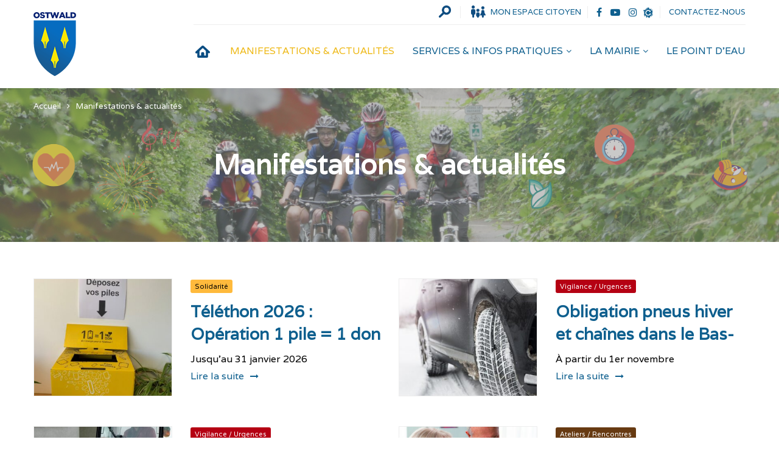

--- FILE ---
content_type: text/html; charset=UTF-8
request_url: https://www.ville-ostwald.fr/actualites/page/3
body_size: 12215
content:

<!DOCTYPE html>
<html lang="fr-FR">

<head>
	<meta name="format-detection" content="telephone=no">
	<meta charset="UTF-8">
	<meta name="viewport" content="width=device-width, initial-scale=1, user-scalable=0">
	<link rel="profile" href="http://gmpg.org/xfn/11">

	<!--[if lt IE 9]>
    	<script src="https://oss.maxcdn.com/html5shiv/3.7.3/html5shiv.min.js"></script>
    	<script src="https://oss.maxcdn.com/respond/1.4.2/respond.min.js"></script>
    <![endif]-->

    <meta name='robots' content='index, follow, max-image-preview:large, max-snippet:-1, max-video-preview:-1' />
	
	
	<!-- This site is optimized with the Yoast SEO plugin v26.8 - https://yoast.com/product/yoast-seo-wordpress/ -->
	<title>Manifestations &amp; actualités - Page 3 sur 5 - Ville Ostwald</title>
	<link rel="canonical" href="https://www.ville-ostwald.fr/actualites/page/3" />
	<link rel="prev" href="https://www.ville-ostwald.fr/actualites/page/2" />
	<link rel="next" href="https://www.ville-ostwald.fr/actualites/page/4" />
	<meta property="og:locale" content="fr_FR" />
	<meta property="og:type" content="article" />
	<meta property="og:title" content="Manifestations &amp; actualités - Page 3 sur 5 - Ville Ostwald" />
	<meta property="og:url" content="https://www.ville-ostwald.fr/actualites" />
	<meta property="og:site_name" content="Ville Ostwald" />
	<meta name="twitter:card" content="summary_large_image" />
	<script type="application/ld+json" class="yoast-schema-graph">{"@context":"https://schema.org","@graph":[{"@type":["WebPage","CollectionPage"],"@id":"https://www.ville-ostwald.fr/actualites","url":"https://www.ville-ostwald.fr/actualites/page/3","name":"Manifestations & actualités - Page 3 sur 5 - Ville Ostwald","isPartOf":{"@id":"https://www.ville-ostwald.fr/#website"},"datePublished":"2017-12-05T08:35:09+00:00","dateModified":"2022-03-31T14:10:51+00:00","breadcrumb":{"@id":"https://www.ville-ostwald.fr/actualites/page/3#breadcrumb"},"inLanguage":"fr-FR"},{"@type":"BreadcrumbList","@id":"https://www.ville-ostwald.fr/actualites/page/3#breadcrumb","itemListElement":[{"@type":"ListItem","position":1,"name":"Accueil","item":"https://www.ville-ostwald.fr/"},{"@type":"ListItem","position":2,"name":"Manifestations &#038; actualités"}]},{"@type":"WebSite","@id":"https://www.ville-ostwald.fr/#website","url":"https://www.ville-ostwald.fr/","name":"Ville Ostwald","description":"","potentialAction":[{"@type":"SearchAction","target":{"@type":"EntryPoint","urlTemplate":"https://www.ville-ostwald.fr/?s={search_term_string}"},"query-input":{"@type":"PropertyValueSpecification","valueRequired":true,"valueName":"search_term_string"}}],"inLanguage":"fr-FR"}]}</script>
	<!-- / Yoast SEO plugin. -->


<link rel="alternate" type="application/rss+xml" title="Ville Ostwald &raquo; Flux" href="https://www.ville-ostwald.fr/feed" />
<script data-optimized="1" type="text/javascript">window._wpemojiSettings={"baseUrl":"https:\/\/s.w.org\/images\/core\/emoji\/16.0.1\/72x72\/","ext":".png","svgUrl":"https:\/\/s.w.org\/images\/core\/emoji\/16.0.1\/svg\/","svgExt":".svg","source":{"concatemoji":"https:\/\/www.ville-ostwald.fr\/wp-includes\/js\/wp-emoji-release.min.js?ver=f00503c83a4e67a381e6240279477e63"}};
/*! This file is auto-generated */
!function(s,n){var o,i,e;function c(e){try{var t={supportTests:e,timestamp:(new Date).valueOf()};sessionStorage.setItem(o,JSON.stringify(t))}catch(e){}}function p(e,t,n){e.clearRect(0,0,e.canvas.width,e.canvas.height),e.fillText(t,0,0);var t=new Uint32Array(e.getImageData(0,0,e.canvas.width,e.canvas.height).data),a=(e.clearRect(0,0,e.canvas.width,e.canvas.height),e.fillText(n,0,0),new Uint32Array(e.getImageData(0,0,e.canvas.width,e.canvas.height).data));return t.every(function(e,t){return e===a[t]})}function u(e,t){e.clearRect(0,0,e.canvas.width,e.canvas.height),e.fillText(t,0,0);for(var n=e.getImageData(16,16,1,1),a=0;a<n.data.length;a++)if(0!==n.data[a])return!1;return!0}function f(e,t,n,a){switch(t){case"flag":return n(e,"\ud83c\udff3\ufe0f\u200d\u26a7\ufe0f","\ud83c\udff3\ufe0f\u200b\u26a7\ufe0f")?!1:!n(e,"\ud83c\udde8\ud83c\uddf6","\ud83c\udde8\u200b\ud83c\uddf6")&&!n(e,"\ud83c\udff4\udb40\udc67\udb40\udc62\udb40\udc65\udb40\udc6e\udb40\udc67\udb40\udc7f","\ud83c\udff4\u200b\udb40\udc67\u200b\udb40\udc62\u200b\udb40\udc65\u200b\udb40\udc6e\u200b\udb40\udc67\u200b\udb40\udc7f");case"emoji":return!a(e,"\ud83e\udedf")}return!1}function g(e,t,n,a){var r="undefined"!=typeof WorkerGlobalScope&&self instanceof WorkerGlobalScope?new OffscreenCanvas(300,150):s.createElement("canvas"),o=r.getContext("2d",{willReadFrequently:!0}),i=(o.textBaseline="top",o.font="600 32px Arial",{});return e.forEach(function(e){i[e]=t(o,e,n,a)}),i}function t(e){var t=s.createElement("script");t.src=e,t.defer=!0,s.head.appendChild(t)}"undefined"!=typeof Promise&&(o="wpEmojiSettingsSupports",i=["flag","emoji"],n.supports={everything:!0,everythingExceptFlag:!0},e=new Promise(function(e){s.addEventListener("DOMContentLoaded",e,{once:!0})}),new Promise(function(t){var n=function(){try{var e=JSON.parse(sessionStorage.getItem(o));if("object"==typeof e&&"number"==typeof e.timestamp&&(new Date).valueOf()<e.timestamp+604800&&"object"==typeof e.supportTests)return e.supportTests}catch(e){}return null}();if(!n){if("undefined"!=typeof Worker&&"undefined"!=typeof OffscreenCanvas&&"undefined"!=typeof URL&&URL.createObjectURL&&"undefined"!=typeof Blob)try{var e="postMessage("+g.toString()+"("+[JSON.stringify(i),f.toString(),p.toString(),u.toString()].join(",")+"));",a=new Blob([e],{type:"text/javascript"}),r=new Worker(URL.createObjectURL(a),{name:"wpTestEmojiSupports"});return void(r.onmessage=function(e){c(n=e.data),r.terminate(),t(n)})}catch(e){}c(n=g(i,f,p,u))}t(n)}).then(function(e){for(var t in e)n.supports[t]=e[t],n.supports.everything=n.supports.everything&&n.supports[t],"flag"!==t&&(n.supports.everythingExceptFlag=n.supports.everythingExceptFlag&&n.supports[t]);n.supports.everythingExceptFlag=n.supports.everythingExceptFlag&&!n.supports.flag,n.DOMReady=!1,n.readyCallback=function(){n.DOMReady=!0}}).then(function(){return e}).then(function(){var e;n.supports.everything||(n.readyCallback(),(e=n.source||{}).concatemoji?t(e.concatemoji):e.wpemoji&&e.twemoji&&(t(e.twemoji),t(e.wpemoji)))}))}((window,document),window._wpemojiSettings)</script>
<link data-optimized="2" rel="stylesheet" href="https://www.ville-ostwald.fr/wp-content/litespeed/css/60bcf60dab8a472e5a8f4bf2960ddbac.css?ver=fd860" />





<link rel='stylesheet' id='_adipso-style-css' href='https://www.ville-ostwald.fr/wp-content/themes/_vo/_css/ar_global.css?ver=f00503c83a4e67a381e6240279477e63' type='text/css' media='all' />
<script type="text/javascript" src="https://www.ville-ostwald.fr/wp-includes/js/jquery/jquery.min.js?ver=3.7.1" id="jquery-core-js"></script>
<script data-optimized="1" type="text/javascript" src="https://www.ville-ostwald.fr/wp-content/litespeed/js/f88a1c9a42364dde7aab41159cb15431.js?ver=1cc5c" id="jquery-migrate-js"></script>
<script data-optimized="1" type="text/javascript" src="https://www.ville-ostwald.fr/wp-content/litespeed/js/863a0484196ee01b1780cce01fcb7e2a.js?ver=89f0c" id="_adipso-script-js"></script>
<link rel="https://api.w.org/" href="https://www.ville-ostwald.fr/wp-json/" /><script>(_axcb=window._axcb||[]).push(function(sdk){console.log(window.axeptioSDK);console.log(window);sdk.on('cookies:complete',function(choices){document.querySelectorAll('[data-hide-on-vendor-consent]').forEach(el=>{const vendor=el.getAttribute('data-hide-on-vendor-consent');el.style.display=choices[vendor]?'none':''});document.querySelectorAll('[data-requires-vendor-consent="vimeo"]').forEach(function(el){let vendor=el.getAttribute('data-requires-vendor-consent');if(vendor=='vimeo'&&choices[vendor]){el.setAttribute('src',el.getAttribute('data-src'))}else if(vendor=='vimeo'&&!choices[vendor]&&el.getAttribute('src')!==null&&el.getAttribute('src')!==''){el.removeAttribute('src')})})})</script><link rel="icon" href="https://www.ville-ostwald.fr/wp-content/uploads/2021/01/touch-180px2x-150x150.png" sizes="32x32" />
<link rel="icon" href="https://www.ville-ostwald.fr/wp-content/uploads/2021/01/touch-180px2x-300x300.png" sizes="192x192" />
<link rel="apple-touch-icon" href="https://www.ville-ostwald.fr/wp-content/uploads/2021/01/touch-180px2x-300x300.png" />
<meta name="msapplication-TileImage" content="https://www.ville-ostwald.fr/wp-content/uploads/2021/01/touch-180px2x-300x300.png" />

        <!-- Google Tag Manager -->
      <script>(function(w,d,s,l,i){w[l]=w[l]||[];w[l].push({'gtm.start':
      new Date().getTime(),event:'gtm.js'});var f=d.getElementsByTagName(s)[0],
      j=d.createElement(s),dl=l!='dataLayer'?'&l='+l:'';j.async=true;j.src=
      'https://www.googletagmanager.com/gtm.js?id='+i+dl;f.parentNode.insertBefore(j,f);
      })(window,document,'script','dataLayer','GTM-WQ76T69J');</script>
      <!-- End Google Tag Manager -->
  </head>

<body class="blog paged paged-3 wp-theme-_vo hfeed">

    <!-- Google Tag Manager (noscript) -->
    <noscript><iframe src="https://www.googletagmanager.com/ns.html?id=GTM-WQ76T69J"
    height="0" width="0" style="display:none;visibility:hidden"></iframe></noscript>
    <!-- End Google Tag Manager (noscript) -->

<div id="ar-global">

	<!--[if lte IE 8]>
	<div class="msg-ie" data-parent="div-browser">
		<p>/!\ Oups, votre navigateur n'est pas à jour. Suivez ce lien pour y remédier :</p>
		<p><a href="http://windows.microsoft.com/fr-fr/internet-explorer/download-ie/" target="_blank"><img src="_images/ar-iexplorer.png" alt="" width="64" height="64" class="inline" /></a></p>
		<p><span class="btn" data-child="div-browser">fermer [x]</span></p>
	</div>
	<![endif]-->

	<div id="ar-page">

		<!-- header -->
		<header>
			<div>
				<a href="/" class="logo" title="Retour à l'accueil"><img src="https://www.ville-ostwald.fr/wp-content/themes/_vo/_images/v_logo_2020.png" srcset="https://www.ville-ostwald.fr/wp-content/themes/_vo/_images/v_logo_2020@2x.png 2x" alt="Logo" /></a>
				<div>
					<nav class="topmenu">
						<div class="span"><form role="search" method="get" class="search-form" action="https://www.ville-ostwald.fr/" autocomplete="off">
	<label for="s_57">Recherche</label>
	<input id="s_57" type="search" name="s" placeholder="Recherche" />
	<input type="submit" class="sub" value=" " />
	<b class="reset"></b>
</form><a href="#" class="search"><strong class="noa">Recherche</strong></a></div>
												<span><a href="https://www.espace-citoyens.net/ville-ostwald/espace-citoyens/Home/AccueilPublic" class="family" target="_blank">MON ESPACE CITOYEN</a></span>
						<span><a href="https://www.facebook.com/villeostwald" class="fb" target="_blank"><strong class="noa">Facebook</strong></a> <a href="https://www.youtube.com/channel/UChDSaopP7tonL2W2VEhAseA" class="yt" target="_blank"><strong class="noa">Youtube</strong></a> <a href="https://www.instagram.com/villeostwald/" class="ig" target="_blank"><strong class="noa">Instagram</strong></a> <a href="https://play.google.com/store/apps/details?id=com.obdo.citykomi&hl=fr" class="city" target="_blank"><img src="https://www.ville-ostwald.fr/wp-content/themes/_vo/_images/svg_city.svg" alt="" style="display:inline-block;height:18px;vertical-align:middle;" /></a></span>
						<a href="https://www.ville-ostwald.fr/contact" class="contact">Contactez-nous</a>
					</nav>
					<nav class="mainmenu ar-dropdown">
						<ul>
							<li><a href="/" class="home"><strong class="noa">Accueil</strong></a></li>
							<li id="menu-item-116" class="menu-item menu-item-type-post_type menu-item-object-page current-menu-item page_item page-item-9 current_page_item current_page_parent menu-item-116"><a href="https://www.ville-ostwald.fr/actualites" aria-current="page">Manifestations &#038; actualités</a></li>
<li id="menu-item-117" class="js--dropdown menu-item menu-item-type-post_type menu-item-object-page menu-item-117"><a href="https://www.ville-ostwald.fr/services-infos-pratiques">Services &#038; infos pratiques</a></li>
<li id="menu-item-118" class="js--dropdown menu-item menu-item-type-post_type menu-item-object-page menu-item-118"><a href="https://www.ville-ostwald.fr/la-mairie">La mairie</a></li>
<li id="menu-item-327" class="menu-item menu-item-type-custom menu-item-object-custom menu-item-327"><a target="_blank" href="http://www.lepointdeau.com/">Le point d&rsquo;eau</a></li>
							<li class="spe_mobile">
								<form role="search" method="get" class="search-form" action="https://www.ville-ostwald.fr/" autocomplete="off">
	<label for="s_88">Recherche</label>
	<input id="s_88" type="search" name="s" placeholder="Recherche" />
	<input type="submit" class="sub" value=" " />
	<b class="reset"></b>
</form><br />
								                                <a href="https://www.ville-ostwald.fr/?page_id=160">MON ESPACE CITOYEN</a> <a href="https://www.ville-ostwald.fr/contact">Contactez-nous</a><br />
								<span><a href="https://www.facebook.com/villeostwald" class="fb" target="_blank"><strong class="noa">Facebook</strong></a> <a href="https://www.youtube.com/channel/UChDSaopP7tonL2W2VEhAseA" class="yt" target="_blank"><strong class="noa">Youtube</strong></a> <a href="https://www.instagram.com/villeostwald/" class="ig" target="_blank"><strong class="noa">Instagram</strong></a> <a href="https://play.google.com/store/apps/details?id=com.obdo.citykomi&hl=fr" class="city" target="_blank"><img src="https://www.ville-ostwald.fr/wp-content/themes/_vo/_images/svg_city_white.svg" alt="" style="display:inline-block;height:18px;vertical-align:middle;" /></a></span>
							</li>
						</ul>
					</nav>
				</div>
			</div>

									<div class="richdrop" data-rd="1">
						<div>

							<span class="richclose">Retour</span>

							<div class="rub"><div><span class="h3"><a href="https://www.ville-ostwald.fr/services-infos-pratiques/au-quotidien">Au quotidien</a></span><ul><li><a href="https://www.ville-ostwald.fr/services-infos-pratiques/au-quotidien/alerte-travaux-stationnement-circulation">Alerte travaux / Stationnement / Circulation</a></li><li><a href="https://www.ville-ostwald.fr/services-infos-pratiques/au-quotidien/bon-voisinage">Bon voisinage</a></li><li><a href="https://www.ville-ostwald.fr/services-infos-pratiques/au-quotidien/culte-et-cimetieres">Culte et cimetières</a></li><li><a href="https://www.ville-ostwald.fr/services-infos-pratiques/au-quotidien/destruction-de-nids-de-guepes-frelons">Destruction de nids de guêpes/frelons</a></li><li><a href="https://www.ville-ostwald.fr/services-infos-pratiques/au-quotidien/emploi-et-orientation">Emploi et orientation</a></li><li><a href="https://www.ville-ostwald.fr/services-infos-pratiques/au-quotidien/la-ville-recrute">La ville recrute</a></li><li><a href="https://www.ville-ostwald.fr/services-infos-pratiques/au-quotidien/location-de-salles">Location de salles</a></li><li><a href="https://www.ville-ostwald.fr/services-infos-pratiques/au-quotidien/marche-commerces-proximite">Marché et commerces de proximité</a></li><li><a href="https://www.ville-ostwald.fr/services-infos-pratiques/au-quotidien/numerique">Numérique</a></li><li><a href="https://www.ville-ostwald.fr/services-infos-pratiques/au-quotidien/panneaux-daffichage-libre">Panneaux d'affichage libre</a></li><li><a href="https://www.ville-ostwald.fr/services-infos-pratiques/au-quotidien/pour-les-animaux-perdus">Pour les animaux perdus</a></li><li><a href="https://www.ville-ostwald.fr/services-infos-pratiques/au-quotidien/securite-publique">Sécurité publique</a></li><li><a href="https://www.ville-ostwald.fr/services-infos-pratiques/au-quotidien/transports-deplacements-zone-bleue">Transports / Déplacements / Zone bleue</a></li></ul></div></div><div class="rub"><div><span class="h3"><a href="https://www.ville-ostwald.fr/services-infos-pratiques/decouvrir-ostwald">Découvrir Ostwald</a></span><ul><li><a href="https://www.ville-ostwald.fr/services-infos-pratiques/decouvrir-ostwald/cartes-plans">Cartes et Plans</a></li><li><a href="https://www.ville-ostwald.fr/services-infos-pratiques/decouvrir-ostwald/du-nord-au-sud">Du Nord au Sud</a></li><li><a href="https://www.ville-ostwald.fr/services-infos-pratiques/decouvrir-ostwald/histoire-patrimoine">Histoire et Patrimoine</a></li><li><a href="https://www.ville-ostwald.fr/services-infos-pratiques/decouvrir-ostwald/ostwald-dantan">Ostwald d'Antan</a></li><li><a href="https://www.ville-ostwald.fr/services-infos-pratiques/decouvrir-ostwald/presentation-de-ville">Présentation de la ville</a></li><li><a href="https://www.ville-ostwald.fr/services-infos-pratiques/decouvrir-ostwald/80-ans-de-la-liberation">80 ans de la Libération</a></li></ul></div></div><div class="rub"><div><span class="h3"><a href="https://www.ville-ostwald.fr/services-infos-pratiques/democratie-participative">Démocratie Participative</a></span><ul><li><a href="https://www.ville-ostwald.fr/services-infos-pratiques/democratie-participative/centre-social-et-culturel-dostwald">Centre Social et Culturel d'Ostwald</a></li><li><a href="https://www.ville-ostwald.fr/services-infos-pratiques/democratie-participative/conseil-des-aines">Conseil des Aîné·e·s</a></li><li><a href="https://www.ville-ostwald.fr/services-infos-pratiques/democratie-participative/conseils-de-quartier">Conseils de quartier</a></li></ul></div></div><div class="rub"><div><span class="h3"><a href="https://www.ville-ostwald.fr/services-infos-pratiques/enfance-jeunesse">Enfance & Jeunesse</a></span><ul><li><a href="https://www.ville-ostwald.fr/services-infos-pratiques/enfance-jeunesse/accueil-de-loisirs">Accueil de Loisirs "L'Oasis" (3 à 12 ans)</a></li><li><a href="https://www.ville-ostwald.fr/services-infos-pratiques/enfance-jeunesse/atelier-des-parents">Atelier des parents</a></li><li><a href="https://www.ville-ostwald.fr/services-infos-pratiques/enfance-jeunesse/ecoles-college">Écoles et collège</a></li><li><a href="https://www.ville-ostwald.fr/services-infos-pratiques/enfance-jeunesse/ecole-de-musique">Ecole Municipale de Musique (EMMO)</a></li><li><a href="https://www.ville-ostwald.fr/services-infos-pratiques/enfance-jeunesse/education-artistique-culturelle-et-ateliers-artistiques">Éducation artistique et culturelle et ateliers artistiques</a></li><li><a href="https://www.ville-ostwald.fr/services-infos-pratiques/enfance-jeunesse/petite-enfance">Petite Enfance (0 à 6 ans)</a></li><li><a href="https://www.ville-ostwald.fr/services-infos-pratiques/enfance-jeunesse/restauration-scolaire">Restauration scolaire</a></li></ul></div></div><div class="rub"><div><span class="h3"><a href="https://www.ville-ostwald.fr/services-infos-pratiques/environnement">Environnement</a></span><ul><li><a href="https://www.ville-ostwald.fr/services-infos-pratiques/environnement/recycler-et-valoriser">Recycler et valoriser</a></li><li><a href="https://www.ville-ostwald.fr/services-infos-pratiques/environnement/collecte-et-dechetterie">Collecte et Déchèterie</a></li><li><a href="https://www.ville-ostwald.fr/services-infos-pratiques/environnement/jardins-familiaux-jardins-partages">Jardins familiaux / jardins partagés</a></li><li><a href="https://www.ville-ostwald.fr/services-infos-pratiques/environnement/developpement-durable">Développement durable</a></li><li><a href="https://www.ville-ostwald.fr/services-infos-pratiques/environnement/extinction-progressive-de-leclairage-public">Extinction progressive de l’éclairage public</a></li><li><a href="https://www.ville-ostwald.fr/services-infos-pratiques/environnement/recycler-vos-equipements-electromenagers-et-hi-fi">Recycler vos équipements électroménagers et hi-fi</a></li><li><a href="https://www.ville-ostwald.fr/services-infos-pratiques/environnement/jardiner-au-naturel">Jardiner au naturel</a></li><li><a href="https://www.ville-ostwald.fr/services-infos-pratiques/environnement/plan-climat-2030-zfe">Plan Climat 2030 + ZFE</a></li><li><a href="https://www.ville-ostwald.fr/services-infos-pratiques/environnement/qualite-de-eau-air">Qualité de l'eau / de l'air</a></li><li><a href="https://www.ville-ostwald.fr/services-infos-pratiques/environnement/stop-dechets-sauvages">Stop aux déchets sauvages</a></li></ul></div></div><div class="rub"><div><span class="h3"><a href="https://www.ville-ostwald.fr/services-infos-pratiques/sports-loisirs">Sports & Loisirs</a></span><ul><li><a href="https://www.ville-ostwald.fr/services-infos-pratiques/sports-loisirs/associations">Associations</a></li><li><a href="https://www.ville-ostwald.fr/services-infos-pratiques/sports-loisirs/centre-social-et-culturel-dostwald">Centre social et culturel d'Ostwald</a></li><li><a href="https://www.ville-ostwald.fr/services-infos-pratiques/sports-loisirs/circuits-sport-et-sante">Circuits sport et santé</a></li><li><a href="https://www.ville-ostwald.fr/services-infos-pratiques/sports-loisirs/ecole-municipale-de-musique-dostwald">Ecole Municipale de Musique d'Ostwald</a></li><li><a href="https://www.ville-ostwald.fr/services-infos-pratiques/sports-loisirs/espace-culturel-le-point-deau">Espace Culturel "Le Point d'Eau"</a></li><li><a href="https://www.ville-ostwald.fr/services-infos-pratiques/sports-loisirs/piscine">Piscine</a></li><li><a href="https://www.ville-ostwald.fr/services-infos-pratiques/sports-loisirs/aires-de-jeux-salles-terrains-de-sport">Aires de jeux, salles et terrains de sport</a></li><li><a href="https://www.ville-ostwald.fr/services-infos-pratiques/sports-loisirs/universite-populaire">Université populaire</a></li></ul></div></div><div class="rub"><div><span class="h3"><a href="https://www.ville-ostwald.fr/services-infos-pratiques/solidarite">Solidarité</a></span><ul><li><a href="https://www.ville-ostwald.fr/services-infos-pratiques/solidarite/demande-de-logement-social">Demande de logement social</a></li><li><a href="https://www.ville-ostwald.fr/services-infos-pratiques/solidarite/handicap">Handicap</a></li><li><a href="https://www.ville-ostwald.fr/services-infos-pratiques/solidarite/permanences-juridiques-gratuites">Permanences juridiques gratuites</a></li><li><a href="https://www.ville-ostwald.fr/services-infos-pratiques/solidarite/permanences-sociales">Permanences sociales</a></li><li><a href="https://www.ville-ostwald.fr/services-infos-pratiques/solidarite/seniors">Seniors</a></li><li><a href="https://www.ville-ostwald.fr/services-infos-pratiques/solidarite/stop-aux-violences">Stop aux violences</a></li></ul></div></div><div class="rub"><div><span class="h3"><a href="https://www.ville-ostwald.fr/services-infos-pratiques/sante">Santé</a></span><ul><li><a href="https://www.ville-ostwald.fr/services-infos-pratiques/sante/bien-etre-animal">Bien-être animal</a></li><li><a href="https://www.ville-ostwald.fr/services-infos-pratiques/sante/circuits-sport-et-sante">Circuits sport et santé</a></li><li><a href="https://www.ville-ostwald.fr/services-infos-pratiques/sante/prevention-sanitaire">Prévention sanitaire</a></li><li><a href="https://www.ville-ostwald.fr/services-infos-pratiques/sante/professionnels-de-sante">Professionnels de santé</a></li><li><a href="https://www.ville-ostwald.fr/services-infos-pratiques/sante/urgences">Urgences</a></li></ul></div></div><div class="rub"><div><span class="h3"><a href="https://www.ville-ostwald.fr/services-infos-pratiques/urbanisme-logement">Urbanisme et logement</a></span><ul><li><a href="https://www.ville-ostwald.fr/services-infos-pratiques/urbanisme-logement/bailleurs-sociaux">Bailleurs sociaux</a></li><li><a href="https://www.ville-ostwald.fr/services-infos-pratiques/urbanisme-logement/dematerialisation-des-demandes-d-urbanisme">Dématérialisation des demandes d'urbanisme</a></li><li><a href="https://www.ville-ostwald.fr/services-infos-pratiques/urbanisme-logement/fonds-pour-la-restauration-des-maisons-alsaciennes">Fonds pour la restauration des maisons alsaciennes</a></li><li><a href="https://www.ville-ostwald.fr/services-infos-pratiques/urbanisme-logement/proprietaires-et-locataires">Propriétaires et locataires</a></li><li><a href="https://www.ville-ostwald.fr/services-infos-pratiques/urbanisme-logement/regle-urbanisme-sur-le-territoire">Règles d'urbanisme sur le territoire</a></li><li><a href="https://www.ville-ostwald.fr/services-infos-pratiques/urbanisme-logement/quartiers-dostwald">Quartiers d'Ostwald</a></li></ul></div></div>						</div>
						</div>
												<div class="richdrop" data-rd="2">
						<div>

							<span class="richclose">Retour</span>

							<div class="rub"><div><span class="h3"><a href="https://www.ville-ostwald.fr/la-mairie/actions-egalite-femmes-hommes">Actions égalité Femmes - Hommes</a></span></div></div><div class="rub"><div><span class="h3"><a href="https://www.ville-ostwald.fr/la-mairie/affichage-legal">Affichage légal</a></span></div></div><div class="rub"><div><span class="h3"><a href="https://www.ville-ostwald.fr/la-mairie/conseil-municipal">Le conseil municipal</a></span><ul><li><a href="https://www.ville-ostwald.fr/la-mairie/conseil-municipal/presentation-des-elus">Présentation des élus</a></li><li><a href="https://www.ville-ostwald.fr/la-mairie/conseil-municipal/les-proces-verbaux-du-conseil-municipal">Les procès verbaux du Conseil Municipal</a></li><li><a href="https://www.ville-ostwald.fr/la-mairie/conseil-municipal/reglement-interieur-et-charte-de-deontologie-du-conseil-municipal">Règlement intérieur et charte de déontologie du Conseil Municipal</a></li></ul></div></div><div class="rub"><div><span class="h3"><a href="https://www.ville-ostwald.fr/la-mairie/budget-communal">Budget communal</a></span><ul><li><a href="https://www.ville-ostwald.fr/la-mairie/budget-communal/archives-budget-communal">Archives budget communal</a></li></ul></div></div><div class="rub"><div><span class="h3"><a href="https://www.ville-ostwald.fr/la-mairie/bulletin-municipal-ostwald-et-vous">Bulletin municipal "Ostwald et Vous"</a></span></div></div><div class="rub"><div><span class="h3"><a href="https://www.ville-ostwald.fr/la-mairie/services-municipaux">Services municipaux</a></span><ul><li><a href="https://www.ville-ostwald.fr/la-mairie/services-municipaux/pole-vie-citoyenne">Pôle Vie Citoyenne</a></li><li><a href="https://www.ville-ostwald.fr/la-mairie/services-municipaux/pole-vie-developpement-collectifs">Pôle Vie et Développement collectifs</a></li><li><a href="https://www.ville-ostwald.fr/la-mairie/services-municipaux/pole-ressources-et-modernisation">Pôle Ressources et Modernisation</a></li><li><a href="https://www.ville-ostwald.fr/la-mairie/services-municipaux/pole-amenagements-cadre-de-vie">Pôle Aménagements et Cadre de vie</a></li></ul></div></div><div class="rub"><div><span class="h3"><a href="https://www.ville-ostwald.fr/la-mairie/marche-public">Marché public</a></span></div></div><div class="rub"><div><span class="h3"><a href="https://www.ville-ostwald.fr/la-mairie/ville-ambassadrice-du-don-d-organes">Ville ambassadrice du don d'organes</a></span></div></div><div class="rub"><div><span class="h3"><a href="https://www.ville-ostwald.fr/la-mairie/vos-demarches">Vos démarches</a></span><ul><li><a href="https://www.ville-ostwald.fr/la-mairie/vos-demarches/actes-detat-civil">Actes d'État Civil</a></li><li><a href="https://www.ville-ostwald.fr/la-mairie/vos-demarches/attestation-daccueil">Attestation d'accueil</a></li><li><a href="https://www.ville-ostwald.fr/la-mairie/vos-demarches/cartes-grises-permis-de-conduire-vignette-crit-air">Cartes grises / Permis de conduire / Vignette Crit'Air</a></li><li><a href="https://www.ville-ostwald.fr/la-mairie/vos-demarches/cimetiere">Cimetière</a></li><li><a href="https://www.ville-ostwald.fr/la-mairie/vos-demarches/cni-passeport-biometrique">CNI / Passeport biométrique</a></li><li><a href="https://www.ville-ostwald.fr/la-mairie/vos-demarches/creer-son-identite-numerique-regalienne">Créer son identité numérique régalienne</a></li><li><a href="https://www.ville-ostwald.fr/la-mairie/vos-demarches/urbanisme">Déclaration d'urbanisme</a></li><li><a href="https://www.ville-ostwald.fr/la-mairie/vos-demarches/declaration-dune-vente-au-deballage-braderie-vide-grenier-vide-maison">Déclaration d'une vente au déballage (braderie / vide-grenier / vide-maison)</a></li><li><a href="https://www.ville-ostwald.fr/la-mairie/vos-demarches/elections-et-bureaux-de-vote">Liste électorale, élections et bureaux de vote</a></li><li><a href="https://www.ville-ostwald.fr/la-mairie/vos-demarches/mariage-pacs-parrainage-republicain-livret-famille">Mariage / Pacs / Parrainage Républicain / Livret de famille...</a></li><li><a href="https://www.ville-ostwald.fr/la-mairie/vos-demarches/recensement-citoyen-et-journee-defense-et-citoyennete">Recensement citoyen et Journée Défense et Citoyenneté</a></li><li><a href="https://www.ville-ostwald.fr/la-mairie/vos-demarches/voyager-a-letranger">Voyager à l'étranger</a></li><li><a href="https://www.ville-ostwald.fr/la-mairie/vos-demarches/divers-certificat-timbre-electronique-demande-medaille-honneur-impots">Divers : Certificat, timbre électronique, demande médaille d'honneur, impôts</a></li></ul></div></div>						</div>
						</div>
								</header>

		<main>

				<section id="banner" style="background-image:url(https://www.ville-ostwald.fr/wp-content/uploads/2022/03/page-manif-actu-1600x370.png);">
		<div>
			<div class="breadcrumb" typeof="BreadcrumbList" vocab="https://schema.org/"><span property="itemListElement" typeof="ListItem"><a property="item" typeof="WebPage" title="Ville Ostwald." href="https://www.ville-ostwald.fr" class="home"><span property="name">Accueil</span></a><meta property="position" content="1"></span><span property="itemListElement" typeof="ListItem"><span property="name">Manifestations &#038; actualités</span><meta property="position" content="2"></span></div>			<h1>Manifestations &#038; actualités</h1>
		</div>
		</section>

		<section id="know" class="solo">
		<div>
			<div id="ajax_new">
				<div class="double">
				<div>
				<a href="https://www.ville-ostwald.fr/actualites/telethon-operation-1-pile-1-don" class="card_h">
					<div class="img">
						<img src="https://www.ville-ostwald.fr/wp-content/uploads/2022/11/collecte-de-pile-3-353x300.jpg" srcset="https://www.ville-ostwald.fr/wp-content/uploads/2022/11/collecte-de-pile-3-706x600.jpg 2x" alt="Téléthon 2026 : Opération 1 pile = 1 don" />
					</div>
					<div class="txt">
						<span class="h4"></span><span class="flag e1 c_d3732e">Solidarité</span>
						<span class="h2">Téléthon 2026 : Opération 1 pile = 1 don</span>
						<span class="p">Jusqu'au 31 janvier 2026&nbsp;<br /><span class="btntxt">Lire la suite</span></span>
					</div>
				</a>
			</div>
					<div>
				<a href="https://www.ville-ostwald.fr/actualites/obligation-pneus-hiver-ou-chaines-dans-le-bas-rhin" class="card_h">
					<div class="img">
						<img src="https://www.ville-ostwald.fr/wp-content/uploads/2021/10/pneu-neige-353x300.jpg" srcset="https://www.ville-ostwald.fr/wp-content/uploads/2021/10/pneu-neige-706x600.jpg 2x" alt="Obligation pneus hiver et chaînes dans le Bas-Rhin" />
					</div>
					<div class="txt">
						<span class="h4"></span><span class="flag e8 c_ea3324">Vigilance / Urgences</span>
						<span class="h2">Obligation pneus hiver et chaînes dans le Bas-Rhin</span>
						<span class="p">À partir du 1er novembre&nbsp;<br /><span class="btntxt">Lire la suite</span></span>
					</div>
				</a>
			</div>
					<div>
				<a href="https://www.ville-ostwald.fr/actualites/viabilite-hivernale-2025-2026" class="card_h">
					<div class="img">
						<img src="https://www.ville-ostwald.fr/wp-content/uploads/2019/10/snow-plowing-1963016-640-353x300.jpg" srcset="https://www.ville-ostwald.fr/wp-content/uploads/2019/10/snow-plowing-1963016-640-706x600.jpg 2x" alt="Viabilité hivernale 2025-2026" />
					</div>
					<div class="txt">
						<span class="h4"></span><span class="flag e8 c_ea3324">Vigilance / Urgences</span>
						<span class="h2">Viabilité hivernale 2025-2026</span>
						<span class="p">de novembre à mars&nbsp;<br /><span class="btntxt">Lire la suite</span></span>
					</div>
				</a>
			</div>
					<div>
				<a href="https://www.ville-ostwald.fr/actualites/atelier-seniors-bienvenue-a-la-retraite" class="card_h">
					<div class="img">
						<img src="https://www.ville-ostwald.fr/wp-content/uploads/2025/06/coup-moyen-de-personnes-qui-etudient-en-classe-002-353x300.jpg" srcset="https://www.ville-ostwald.fr/wp-content/uploads/2025/06/coup-moyen-de-personnes-qui-etudient-en-classe-002-706x600.jpg 2x" alt="Ateliers seniors : bienvenue à la retraite" />
					</div>
					<div class="txt">
						<span class="h4"></span><span class="flag e10 c_92683c">Ateliers / Rencontres</span>
						<span class="h2">Ateliers seniors : bienvenue à la retraite</span>
						<span class="p">les vendredis 6, 13, 20 et 27 mars 2026&nbsp;<br /><span class="btntxt">Lire la suite</span></span>
					</div>
				</a>
			</div>
					<div>
				<a href="https://www.ville-ostwald.fr/actualites/campagne-ete-des-restos-du-coeur" class="card_h">
					<div class="img">
						<img src="https://www.ville-ostwald.fr/wp-content/uploads/2017/12/restos-du-coeur-353x300.jpg" srcset="https://www.ville-ostwald.fr/wp-content/uploads/2017/12/restos-du-coeur-706x600.jpg 2x" alt="Campagne d&rsquo;hiver des Restos du Cœur" />
					</div>
					<div class="txt">
						<span class="h4"></span><span class="flag e1 c_d3732e">Solidarité</span>
						<span class="h2">Campagne d&rsquo;hiver des Restos du Cœur</span>
						<span class="p">depuis le 18 novembre&nbsp;<br /><span class="btntxt">Lire la suite</span></span>
					</div>
				</a>
			</div>
					<div>
				<a href="https://www.ville-ostwald.fr/actualites/atelier-du-corps-au-verbe" class="card_h">
					<div class="img">
						<img src="https://www.ville-ostwald.fr/wp-content/uploads/2025/10/atelier-du-corps-au-verbe-vignette-site-353x300.png" srcset="https://www.ville-ostwald.fr/wp-content/uploads/2025/10/atelier-du-corps-au-verbe-vignette-site-706x600.png 2x" alt="Atelier du corps au verbe" />
					</div>
					<div class="txt">
						<span class="h4"></span><span class="flag e10 c_92683c">Ateliers / Rencontres</span>
						<span class="h2">Atelier du corps au verbe</span>
						<span class="p">Réservé aux femmes&nbsp;<br /><span class="btntxt">Lire la suite</span></span>
					</div>
				</a>
			</div>
					<div>
				<a href="https://www.ville-ostwald.fr/actualites/appel-a-benevoles-cours-de-francais" class="card_h">
					<div class="img">
						<img src="https://www.ville-ostwald.fr/wp-content/uploads/2020/12/125345265-2752726261710805-1233137021079262672-n-353x300.jpg" srcset="https://www.ville-ostwald.fr/wp-content/uploads/2020/12/125345265-2752726261710805-1233137021079262672-n-706x600.jpg 2x" alt="Appel à bénévoles : Cours de français" />
					</div>
					<div class="txt">
						<span class="h4"></span><span class="flag e1 c_d3732e">Solidarité</span>
						<span class="h2">Appel à bénévoles : Cours de français</span>
						<span class="p">en ce moment&nbsp;<br /><span class="btntxt">Lire la suite</span></span>
					</div>
				</a>
			</div>
					<div>
				<a href="https://www.ville-ostwald.fr/actualites/consulter-le-magazine-ostwald-et-vous" class="card_h">
					<div class="img">
						<img src="https://www.ville-ostwald.fr/wp-content/uploads/2025/09/vignette-bm-dec-2025-353x300.png" srcset="https://www.ville-ostwald.fr/wp-content/uploads/2025/09/vignette-bm-dec-2025-706x600.png 2x" alt="Consulter le « Ostwald et Vous »" />
					</div>
					<div class="txt">
						<span class="h4"></span><span class="flag e13 c_eeeeee">Information</span>
						<span class="h2">Consulter le « Ostwald et Vous »</span>
						<span class="p">Décembre 2025&nbsp;<br /><span class="btntxt">Lire la suite</span></span>
					</div>
				</a>
			</div>
		</div>
<div class="pagination">
	<div class='wp-pagenavi' role='navigation'>
<span aria-current='page' class='current'>1</span><a class="page larger" title="Page 2" href="https://www.ville-ostwald.fr/actualites/page/2">2</a><a class="page larger" title="Page 3" href="https://www.ville-ostwald.fr/actualites/page/3">3</a><a class="page larger" title="Page 4" href="https://www.ville-ostwald.fr/actualites/page/4">4</a><a class="nextpostslink" rel="next" aria-label="Page suivante" href="https://www.ville-ostwald.fr/actualites/page/2">&gt;</a>
</div></div>
			</div>
		</div>
		</section>

		<section id="direct" class="inner">
		<div>
			<h2 class="h1">Accès direct</h2>
			<p>
				<a href="https://www.ville-ostwald.fr/la-mairie/vos-demarches/cni-passeport-biometrique" class="btn" >CNI / Passeport biométrique / Timbre électronique</a>
					<a href="https://www.ville-ostwald.fr/la-mairie/vos-demarches/actes-detat-civil" class="btn" >Actes d'État Civil</a>
					<a href="https://www.ville-ostwald.fr/services-infos-pratiques/enfance-jeunesse/restauration-scolaire" class="btn" >Restauration scolaire</a>
					<a href="https://www.ville-ostwald.fr/la-mairie/vos-demarches" class="btn" >Vos démarches</a>
					<a href="https://www.ville-ostwald.fr/services-infos-pratiques/au-quotidien" class="btn" >Au quotidien</a>
					<a href="https://www.ville-ostwald.fr/la-mairie/vos-demarches/urbanisme" class="btn" >Démarches Urbanisme</a>
					<a href="https://www.ville-ostwald.fr/services-infos-pratiques/environnement/collecte-et-dechetterie" class="btn" >Infos déchets</a>
					<a href="https://www.ville-ostwald.fr/wp-content/uploads/2019/09/plan-vitaboucle.pdf" class="btn" target="_blank">Plan circuit Vitaboucle</a>
					<a href="https://www.ville-ostwald.fr/services-infos-pratiques/sports-loisirs/piscine" class="btn" >Piscine</a>
					<a href="https://www.ville-ostwald.fr/services-infos-pratiques/enfance-jeunesse/accueil-de-loisirs" class="btn" >Accueil de Loisirs "OASIS"</a>
					<a href="https://www.ville-ostwald.fr/la-mairie/affichage-legal" class="btn" >Affichage légal</a>
					<a href="https://www.ville-ostwald.fr/la-mairie/conseil-municipal" class="btn" >Conseil municipal</a>
					<a href="https://www.ville-ostwald.fr/la-mairie/services-municipaux" class="btn" >Services municipaux</a>
					<a href="https://www.ville-ostwald.fr/la-mairie/bulletin-municipal-ostwald-et-vous" class="btn" >Bulletin municipal</a>
					<a href="https://www.ville-ostwald.fr/services-infos-pratiques/democratie-participative/conseils-de-quartier" class="btn" >Conseils de quartiers</a>
					<a href="https://www.ville-ostwald.fr/services-infos-pratiques/democratie-participative/centre-social-et-culturel-dostwald" class="btn" >Centre Social et Culturel d'Ostwald</a>
					<a href="https://www.ville-ostwald.fr/services-infos-pratiques/au-quotidien/la-ville-recrute" class="btn" >La ville recrute</a>
					<a href="https://www.ville-ostwald.fr/la-mairie/marche-public" class="btn" >Marché public</a>
					<a href="https://www.ville-ostwald.fr/horaires-de-la-mairie" class="btn" >Horaires de la mairie</a>
					<a href="https://www.ville-ostwald.fr/la-mairie/vos-demarches/elections-et-bureaux-de-vote" class="btn" >Élections et Bureaux de vote</a>
					<a href="https://www.ville-ostwald.fr/services-infos-pratiques/enfance-jeunesse/petite-enfance" class="btn" >Petite Enfance - Guichet Unique</a>
					<a href="https://www.ville-ostwald.fr/services-infos-pratiques/sports-loisirs/associations" class="btn" >Associations</a>
					<a href="https://www.ville-ostwald.fr/services-infos-pratiques/enfance-jeunesse/ecole-de-musique" class="btn" >École Municipale de Musique</a>
					<a href="https://www.ville-ostwald.fr/services-infos-pratiques/enfance-jeunesse/ecoles-college" class="btn" >Écoles et collège</a>
		</p>		</div>
		</section>

		</main>

		<!-- footer -->
		<footer>
		<div class="blue" itemscope itemtype="http://schema.org/Organization">
			<div>
				<div>
					<a href="https://www.ville-ostwald.fr/contact" class="write">
						<span class="h4">Nous écrire par</span>
						<span class="h2">Formulaire de contact</span>
					</a>
					<a href="tel:0388663034" class="phone">
						<span class="h4">Téléphone</span>
						<span class="h2" itemprop="telephone">03 88 66 30 34</span>
					</a>
					<a href="https://www.ville-ostwald.fr/contact#map" class="cursor">
						<span class="h4">Comment s'y rendre</span>
						<span class="h2">Itinéraire</span>
					</a>
				</div>
				<div>
					<span class="h1" itemprop="name">Mairie d'Ostwald</span>
					<div class="double" itemprop="address" itemscope itemtype="http://schema.org/PostalAddress">
						<div>
							<span class="h4">adresse et accès</span>
							<span class="h2" itemprop="streetAddress">3 Rue Albert Gerig</span>
							<p><span itemprop="addressLocality">67540 Ostwald</span><br /><img src="https://www.ville-ostwald.fr/wp-content/themes/_vo/_images/svg_tram.svg" class="svg intext" />Arrêt de bus Hôtel de Ville - Ligne 13<br /><img src="https://www.ville-ostwald.fr/wp-content/themes/_vo/_images/svg_bus.svg" class="svg intext" />Ligne B du Tram, arrêt Hôtel de ville</p>
						</div>
						<div>
							<span class="h4">horaire d'ouverture</span>
							<span class="h2">Du lundi au vendredi</span>
							<p>Accueil libre de 8h30 à 12h et de 14h à 17h30<br />à l’exception du <strong><u>vendredi après-midi sur rendez-vous</u></strong>.</p>
						</div>
					</div>
				</div>
			</div>
		</div>
		<div class="white">
			<div>
				<span class="btt">Remonter</span>
				<img src="https://www.ville-ostwald.fr/wp-content/themes/_vo/_images/v_logo_2020.png" srcset="https://www.ville-ostwald.fr/wp-content/themes/_vo/_images/v_logo_2020@2x.png 2x" alt="Ville Ostwald" class="logo" />
				<ul>
					<li id="menu-item-93" class="menu-item menu-item-type-post_type menu-item-object-page current-menu-item page_item page-item-9 current_page_item current_page_parent menu-item-93"><a href="https://www.ville-ostwald.fr/actualites" aria-current="page">Manifestations &#038; actualités</a></li>
<li id="menu-item-94" class="menu-item menu-item-type-post_type menu-item-object-page menu-item-94"><a href="https://www.ville-ostwald.fr/services-infos-pratiques">Services &#038; infos pratiques</a></li>
<li id="menu-item-95" class="menu-item menu-item-type-post_type menu-item-object-page menu-item-95"><a href="https://www.ville-ostwald.fr/la-mairie">La mairie</a></li>
<li id="menu-item-328" class="menu-item menu-item-type-custom menu-item-object-custom menu-item-328"><a target="_blank" href="http://www.lepointdeau.com/">Le point d&rsquo;eau</a></li>
<li id="menu-item-97" class="menu-item menu-item-type-post_type menu-item-object-page menu-item-97"><a href="https://www.ville-ostwald.fr/contact">Contact</a></li>
				</ul>
				<div class="follow">
                    <h2>Suivez nous sur les réseaux sociaux</h2>
                    <a href="https://www.facebook.com/villeostwald" class="fb" target="_blank"><img src="https://www.ville-ostwald.fr/wp-content/themes/_vo/_images/vo_footer_fb.png" alt="Facebook" /></a>
                    <a href="https://www.youtube.com/channel/UChDSaopP7tonL2W2VEhAseA" class="yt" target="_blank"><img src="https://www.ville-ostwald.fr/wp-content/themes/_vo/_images/vo_footer_yt.png" alt="Youtube" /></a>
                    <a href="https://www.instagram.com/villeostwald/" class="ig" target="_blank"><img src="https://www.ville-ostwald.fr/wp-content/themes/_vo/_images/vo_footer_ig.png" alt="Instagram" /></a>
					<a href="https://play.google.com/store/apps/details?id=com.obdo.citykomi&hl=fr" class="city" target="_blank"><img src="https://www.ville-ostwald.fr/wp-content/themes/_vo/_images/vo_footer_city.png" alt="City" /></a>
				</div>
				<img src="https://www.ville-ostwald.fr/wp-content/themes/_vo/_images/v_eco.png" srcset="https://www.ville-ostwald.fr/wp-content/themes/_vo/_images/v_eco@2x.png 2x" alt="Eco Quartier" class="eco" />
			</div>
		</div>
		<div class="end">
			<div>
				<ul>
					<li id="menu-item-111" class="menu-item menu-item-type-post_type menu-item-object-page menu-item-111"><a href="https://www.ville-ostwald.fr/recrutement">Recrutement</a></li>
<li id="menu-item-113" class="menu-item menu-item-type-post_type menu-item-object-page menu-item-113"><a href="https://www.ville-ostwald.fr/horaires-de-la-mairie">Horaires de la mairie</a></li>
<li id="menu-item-114" class="menu-item menu-item-type-post_type menu-item-object-page menu-item-114"><a href="https://www.ville-ostwald.fr/mentions-legales">Mentions légales</a></li>
<li id="menu-item-115" class="menu-item menu-item-type-post_type menu-item-object-page menu-item-115"><a href="https://www.ville-ostwald.fr/plan-du-site">Plan du site</a></li>
<li id="menu-item-43969" class="menu-item menu-item-type-post_type menu-item-object-page menu-item-43969"><a href="https://www.ville-ostwald.fr/politique-de-confidentialite-donnees-personnelles">Politique de confidentialité / Données personnelles</a></li>
<li id="menu-item-44500" class="menu-item menu-item-type-post_type menu-item-object-page menu-item-44500"><a href="https://www.ville-ostwald.fr/politique-de-cookies">Politique de cookies</a></li>
<li id="menu-item-43970" class="manage_cookies menu-item menu-item-type-custom menu-item-object-custom menu-item-43970"><a href="#">Gestion des cookies</a></li>
<li id="menu-item-43974" class="menu-item menu-item-type-post_type menu-item-object-page menu-item-43974"><a href="https://www.ville-ostwald.fr/accessibilite">Accessibilité</a></li>
				</ul>
				<a href="http://www.adipso.com/" target="_blank" title="Adipso, agence web et mobile à Strasbourg" class="adipso">
					<svg version="1.0" id="Calque_1" xmlns="http://www.w3.org/2000/svg" xmlns:xlink="http://www.w3.org/1999/xlink" x="0px" y="0px" viewBox="0 0 100 100" style="enable-background:new 0 0 100 100;" xml:space="preserve">
					<path class="st0" d="M95.9,40L59.5,4C54.1-1.4,45.3-1.3,40,4.1L4,40.5C-1.4,45.9-1.3,54.7,4.1,60l36.4,36c5.4,5.3,14.1,5.3,19.5-0.1
						l9-9.1V49.6c0-10.8-9.1-16.3-18.7-16.3c-11.6,0-18.9,9.2-18.9,20.1C31.4,64,39.2,73,50.2,73c6,0,10.9-3.3,14.5-7.9v12.4
						c-4.2,3.1-8.2,5.5-15.5,5.5c-16.5,0-28.2-13.6-28.2-30.5c0-16.4,11.2-29.3,29.7-29.3c17.7,0,28.9,10.8,28.9,27.3v25.7L96,59.5
						C101.4,54.1,101.3,45.3,95.9,40"/>
					</svg>
				</a>
			</div>
		</div>
		</footer>
	</div>

	<div class="ar-menu">
		<span></span>
		<span></span>
		<span></span>
		<span></span>
	</div>

</div>

<script type="speculationrules">
{"prefetch":[{"source":"document","where":{"and":[{"href_matches":"\/*"},{"not":{"href_matches":["\/wp-*.php","\/wp-admin\/*","\/wp-content\/uploads\/*","\/wp-content\/*","\/wp-content\/plugins\/*","\/wp-content\/themes\/_vo\/*","\/*\\?(.+)"]}},{"not":{"selector_matches":"a[rel~=\"nofollow\"]"}},{"not":{"selector_matches":".no-prefetch, .no-prefetch a"}}]},"eagerness":"conservative"}]}
</script>
<script data-optimized="1" type="text/javascript">document.addEventListener('wpcf7mailsent',function(event){jQuery('#form_wrapper').hide();jQuery('html, body').animate({scrollTop:jQuery('.wpcf7').offset().top-200},'fast')},!1)</script>
<script data-optimized="1" type="text/javascript" src="https://www.ville-ostwald.fr/wp-content/litespeed/js/d20a2c5c1a306ae096f1c4e1b3a863e5.js?ver=aa2a6" id="wp-hooks-js"></script>
<script data-optimized="1" type="text/javascript" src="https://www.ville-ostwald.fr/wp-content/litespeed/js/d1293373c9b961802e308eb3b0128959.js?ver=f6c4e" id="wp-i18n-js"></script>
<script data-optimized="1" type="text/javascript" id="wp-i18n-js-after">wp.i18n.setLocaleData({'text direction\u0004ltr':['ltr']})</script>
<script data-optimized="1" type="text/javascript" src="https://www.ville-ostwald.fr/wp-content/litespeed/js/e74705827896f28347b3fc62efeb0b1f.js?ver=4b62c" id="swv-js"></script>
<script data-optimized="1" type="text/javascript" id="contact-form-7-js-translations">(function(domain,translations){var localeData=translations.locale_data[domain]||translations.locale_data.messages;localeData[""].domain=domain;wp.i18n.setLocaleData(localeData,domain)})("contact-form-7",{"translation-revision-date":"2025-02-06 12:02:14+0000","generator":"GlotPress\/4.0.1","domain":"messages","locale_data":{"messages":{"":{"domain":"messages","plural-forms":"nplurals=2; plural=n > 1;","lang":"fr"},"This contact form is placed in the wrong place.":["Ce formulaire de contact est plac\u00e9 dans un mauvais endroit."],"Error:":["Erreur\u00a0:"]}},"comment":{"reference":"includes\/js\/index.js"}})</script>
<script data-optimized="1" type="text/javascript" id="contact-form-7-js-before">var wpcf7={"api":{"root":"https:\/\/www.ville-ostwald.fr\/wp-json\/","namespace":"contact-form-7\/v1"},"cached":1}</script>
<script data-optimized="1" type="text/javascript" src="https://www.ville-ostwald.fr/wp-content/litespeed/js/f13311a903bc830a9992b0178a647838.js?ver=fc73c" id="contact-form-7-js"></script>
<script data-optimized="1" type="text/javascript" src="https://www.ville-ostwald.fr/wp-content/litespeed/js/6e9c619b26ede78e7e03e72a991a60b5.js?ver=fe63c" id="_adipso-navigation-js"></script>
<script data-optimized="1" type="text/javascript" src="https://www.ville-ostwald.fr/wp-content/litespeed/js/2a0b9b019780ada440258752cba1b1cc.js?ver=45ac2" id="_adipso-skip-link-focus-fix-js"></script>

</body>

</html>


<!-- Page cached by LiteSpeed Cache 7.7 on 2026-01-30 19:58:58 -->

--- FILE ---
content_type: text/css
request_url: https://www.ville-ostwald.fr/wp-content/themes/_vo/_css/ar_global.css?ver=f00503c83a4e67a381e6240279477e63
body_size: 14696
content:
@import url("https://fonts.googleapis.com/css?family=Varela");*{margin:0;padding:0;font-family:Arial, Verdana, Helvetica, sans-serif;-webkit-box-sizing:border-box;box-sizing:border-box;-webkit-font-smoothing:antialiased}*:before,*:after{-webkit-box-sizing:border-box;box-sizing:border-box}html,body{position:relative;width:100%;height:100%;min-width:320px;font-size:16px;background:#fff}html.nsc,body.nsc{overflow:hidden}@font-face{font-family:'FontAwesome';src:url("../_fonts/fontawesome-webfont.eot?v=4.7.0");src:url("../_fonts/fontawesome-webfont.eot?#iefix&v=4.7.0") format("embedded-opentype"),url("../_fonts/fontawesome-webfont.woff2?v=4.7.0") format("woff2"),url("../_fonts/fontawesome-webfont.woff?v=4.7.0") format("woff"),url("../_fonts/fontawesome-webfont.ttf?v=4.7.0") format("truetype"),url("../_fonts/fontawesome-webfont.svg?v=4.7.0#fontawesomeregular") format("svg");font-weight:normal;font-style:normal}@-webkit-keyframes ar_loader{from{-webkit-transform:translate(-50%, -50%) rotate(0deg);transform:translate(-50%, -50%) rotate(0deg)}to{-webkit-transform:translate(-50%, -50%) rotate(360deg);transform:translate(-50%, -50%) rotate(360deg)}}@keyframes ar_loader{from{-webkit-transform:translate(-50%, -50%) rotate(0deg);transform:translate(-50%, -50%) rotate(0deg)}to{-webkit-transform:translate(-50%, -50%) rotate(360deg);transform:translate(-50%, -50%) rotate(360deg)}}@keyframes ar_loader{from{-webkit-transform:translate(-50%, -50%) rotate(0deg);transform:translate(-50%, -50%) rotate(0deg)}to{-webkit-transform:translate(-50%, -50%) rotate(360deg);transform:translate(-50%, -50%) rotate(360deg)}}#ar-global{position:relative;width:100%;min-height:100%;overflow:hidden}#ar-global header{position:relative;margin:0;padding:10px 0}#ar-global header div .logo{position:relative;float:left;margin:10px 0}@media screen and (max-width: 768px){#ar-global header div .logo{margin:0}}#ar-global header div .logo img{width:70px;height:auto}@media screen and (max-width: 767px){#ar-global header div .logo img{width:auto;height:35px}}#ar-global header div>div{position:relative;float:right}#ar-global header div>div nav.topmenu{position:relative;padding:0 0 10px 0;text-align:right;border-bottom:1px solid #eee}@media screen and (max-width: 768px){#ar-global header div>div nav.topmenu{display:none}}#ar-global header div>div nav.topmenu form{position:relative;display:inline-block;vertical-align:middle;display:none}#ar-global header div>div nav.topmenu form.show{display:block}#ar-global header div>div nav.topmenu form label,#ar-global header div>div nav.topmenu form .sub{display:none}#ar-global header div>div nav.topmenu form input{position:relative;top:-5px;display:inline-block;vertical-align:middle;width:320px;height:30px;padding:0 20px;border:none;border-radius:20px;background:#eee;font-family:"Varela",sans-serif;font-size:13px;color:#000}@media screen and (max-width: 1199px){#ar-global header div>div nav.topmenu form input{width:270px}}#ar-global header div>div nav.topmenu form .reset{position:absolute;top:-6px;right:0;display:block;width:30px;height:30px;line-height:30px;cursor:pointer;text-align:center}#ar-global header div>div nav.topmenu form .reset:before{position:relative;display:inline-block;font-family:'FontAwesome';font-size:14px;font-style:normal;font-weight:400;line-height:14px;content:"";-webkit-font-smoothing:antialiased;-moz-osx-font-smoothing:grayscale;line-height:30px;color:#999999}#ar-global header div>div nav.topmenu span,#ar-global header div>div nav.topmenu .span{position:relative;display:inline-block;vertical-align:middle;height:20px;padding:0 10px;border-right:1px solid #eee}#ar-global header div>div nav.topmenu a{position:relative;display:inline-block;vertical-align:middle;font-family:"Varela",sans-serif;font-size:13px;font-weight:400;color:#0e5f8e;height:20px;line-height:20px;text-decoration:none;text-transform:uppercase;-webkit-transition:all 0.3s ease;transition:all 0.3s ease}#ar-global header div>div nav.topmenu a.search.hide{display:none}#ar-global header div>div nav.topmenu a.search:before{content:'';position:relative;display:inline-block;vertical-align:middle;width:30px;height:20px;background:url(../_images/svg_search.svg) no-repeat center center;background-size:auto 20px;top:-2px}#ar-global header div>div nav.topmenu a.family:before{content:'';position:relative;display:inline-block;vertical-align:middle;width:30px;height:20px;background:url(../_images/svg_family.svg) no-repeat center center;background-size:auto 20px;margin:0 5px 0 0;top:-2px}#ar-global header div>div nav.topmenu a.fb:before{position:relative;display:inline-block;font-family:'FontAwesome';font-size:14px;font-style:normal;font-weight:400;line-height:14px;content:"";-webkit-font-smoothing:antialiased;-moz-osx-font-smoothing:grayscale;font-size:16px;margin:0 10px 0 0;line-height:20px}#ar-global header div>div nav.topmenu a.yt:before{position:relative;display:inline-block;font-family:'FontAwesome';font-size:14px;font-style:normal;font-weight:400;line-height:14px;content:"";-webkit-font-smoothing:antialiased;-moz-osx-font-smoothing:grayscale;font-size:16px;margin:0 10px 0 0;line-height:20px}#ar-global header div>div nav.topmenu a.tw:before{position:relative;display:inline-block;font-family:'FontAwesome';font-size:14px;font-style:normal;font-weight:400;line-height:14px;content:"";-webkit-font-smoothing:antialiased;-moz-osx-font-smoothing:grayscale;font-size:16px;margin:0 10px 0 0;line-height:20px}#ar-global header div>div nav.topmenu a.ig:before{position:relative;display:inline-block;font-family:'FontAwesome';font-size:14px;font-style:normal;font-weight:400;line-height:14px;content:"";-webkit-font-smoothing:antialiased;-moz-osx-font-smoothing:grayscale;font-size:16px;margin:0 5px 0 0;line-height:20px}#ar-global header div>div nav.topmenu a.contact{margin:0 0 0 10px}#ar-global header div>div nav.topmenu a:hover,#ar-global header div>div nav.topmenu a.active,#ar-global header div>div nav.topmenu a[data-active=yes]{color:#eeb814}#ar-global footer{position:relative;background:#fff}@media screen and (max-width: 767px){#ar-global footer{padding-bottom:15px}}#ar-global footer>div.blue{position:relative;background:#0e5f8e;padding-top:60px;padding-bottom:40px}@media screen and (max-width: 767px){#ar-global footer>div.blue{padding:20px 0 1px 0}}#ar-global footer>div.blue:after{content:'';position:relative;display:block;width:100%;height:0;line-height:1px;clear:both;overflow:hidden}#ar-global footer>div.blue:before{content:'';position:absolute;top:0;left:0;display:block;width:36%;height:100%;background:#0f6699;pointer-events:none}@media screen and (max-width: 1199px){#ar-global footer>div.blue:before{width:34.5%}}@media screen and (max-width: 991px){#ar-global footer>div.blue:before{width:100%;height:365px}}@media screen and (max-width: 767px){#ar-global footer>div.blue:before{height:310px}}#ar-global footer>div.blue>div>div{position:relative;float:left;min-height:1px}#ar-global footer>div.blue>div>div:nth-child(1){width:37%}@media screen and (max-width: 991px){#ar-global footer>div.blue>div>div:nth-child(1){width:100%;margin:0 0 60px 0}}@media screen and (max-width: 991px) and (max-width: 767px){#ar-global footer>div.blue>div>div:nth-child(1){margin:0 0 35px 0}}#ar-global footer>div.blue>div>div:nth-child(1)>div,#ar-global footer>div.blue>div>div:nth-child(1)>a{position:relative;display:block;margin:0 0 15px 0;text-decoration:none}#ar-global footer>div.blue>div>div:nth-child(1)>div:after,#ar-global footer>div.blue>div>div:nth-child(1)>a:after{content:'';position:relative;display:block;width:100%;height:0;line-height:1px;clear:both;overflow:hidden}#ar-global footer>div.blue>div>div:nth-child(1)>div:last-child,#ar-global footer>div.blue>div>div:nth-child(1)>a:last-child{margin:0}@media screen and (max-width: 767px){#ar-global footer>div.blue>div>div:nth-child(1)>div span.h4,#ar-global footer>div.blue>div>div:nth-child(1)>a span.h4{position:relative;padding-top:10px;line-height:16px}}#ar-global footer>div.blue>div>div:nth-child(1)>a{width:79%}@media screen and (max-width: 1329px){#ar-global footer>div.blue>div>div:nth-child(1)>a{width:86.5%}}@media screen and (max-width: 1199px){#ar-global footer>div.blue>div>div:nth-child(1)>a{width:79%}}@media screen and (max-width: 991px){#ar-global footer>div.blue>div>div:nth-child(1)>a{width:100%}}#ar-global footer>div.blue>div>div:nth-child(2){width:63%}@media screen and (max-width: 991px){#ar-global footer>div.blue>div>div:nth-child(2){width:100%}}#ar-global footer>div.blue>div>div:nth-child(2) span.h4{color:#eeb814}#ar-global footer>div.blue>div>div .write{margin:0 !important}#ar-global footer>div.blue>div>div .phone{padding-top:15px;border-top:1px solid #0c4f77;border-bottom:1px solid #0c4f77}#ar-global footer>div.blue>div>div .write:before{position:relative;display:inline-block;font-family:'FontAwesome';font-size:14px;font-style:normal;font-weight:400;line-height:14px;content:"";-webkit-font-smoothing:antialiased;-moz-osx-font-smoothing:grayscale}#ar-global footer>div.blue>div>div .phone:before{position:relative;display:inline-block;font-family:'FontAwesome';font-size:14px;font-style:normal;font-weight:400;line-height:14px;content:"";-webkit-font-smoothing:antialiased;-moz-osx-font-smoothing:grayscale}#ar-global footer>div.blue>div>div .cursor:before{position:relative;display:inline-block;font-family:'FontAwesome';font-size:14px;font-style:normal;font-weight:400;line-height:14px;content:"";-webkit-font-smoothing:antialiased;-moz-osx-font-smoothing:grayscale}#ar-global footer>div.blue>div>div .write:before,#ar-global footer>div.blue>div>div .phone:before,#ar-global footer>div.blue>div>div .cursor:before{position:relative;float:left;margin:0 15px 0 0;display:inline-block;width:65px;height:65px;text-align:center;border-radius:50%;background:#eeb814;font-size:32px;color:#fff;line-height:65px}#ar-global footer>div.blue>div>div span.h4{color:#fff;font-weight:400;text-transform:uppercase;margin:0}#ar-global footer>div.blue>div>div span.h2{color:#fff}@media screen and (max-width: 767px){#ar-global footer>div.blue>div>div span.h2{font-size:19px}}#ar-global footer>div.blue>div>div span.h1{color:#fff;margin:0 0 40px 0}@media screen and (max-width: 767px){#ar-global footer>div.blue>div>div span.h1{margin:0 0 20px 0}}#ar-global footer>div.blue>div>div p{color:#fff}#ar-global footer>div.blue>div>div p span{font-family:"Varela",sans-serif}#ar-global footer>div.white{position:relative;padding-top:60px;padding-bottom:40px}@media screen and (max-width: 767px){#ar-global footer>div.white{padding:20px 0 1px 0}}#ar-global footer>div.white:after{content:'';position:relative;display:block;width:100%;height:0;line-height:1px;clear:both;overflow:hidden}#ar-global footer>div.white .btt{position:absolute;top:-90px;right:0;display:inline-block;width:100px;cursor:pointer;font-family:"Varela",sans-serif;font-size:16px;font-weight:700;color:#eeb814;text-align:center;-webkit-transition:all 0.3s ease;transition:all 0.3s ease}@media screen and (max-width: 767px){#ar-global footer>div.white .btt{top:-55px}}#ar-global footer>div.white .btt:before{position:relative;display:inline-block;font-family:'FontAwesome';font-size:14px;font-style:normal;font-weight:400;line-height:14px;content:"";-webkit-font-smoothing:antialiased;-moz-osx-font-smoothing:grayscale;display:inline-block;width:65px;height:65px;margin:0 0 5px 0;text-align:center;border-radius:50%;background:#eeb814;font-size:45px;color:#fff;line-height:60px}#ar-global footer>div.white .btt:hover{top:-100px}#ar-global footer>div.white img{display:inline-block;vertical-align:top}#ar-global footer>div.white img.logo{margin:50px 60px 0 0}@media screen and (max-width: 1329px){#ar-global footer>div.white img.logo{margin:50px 30px 0 0}}@media screen and (max-width: 1199px){#ar-global footer>div.white img.logo{margin:50px 15px 0 0}}@media screen and (max-width: 767px){#ar-global footer>div.white img.logo{display:block;margin:0 auto 15px auto}}#ar-global footer>div.white img.eco{margin:35px 0 0 0;float:right}@media screen and (max-width: 1329px){#ar-global footer>div.white img.eco{margin:35px 0 0 0}}@media screen and (max-width: 1199px){#ar-global footer>div.white img.eco{margin:35px 0 0 0}}@media screen and (max-width: 991px){#ar-global footer>div.white img.eco{margin:17px 0 0 0}}@media screen and (max-width: 767px){#ar-global footer>div.white img.eco{display:block;margin:0 auto;float:none}}#ar-global footer>div.white ul{display:inline-block;vertical-align:top;margin:0 30px 0 0}@media screen and (max-width: 1199px){#ar-global footer>div.white ul{margin:0 15px 0 0}}@media screen and (max-width: 991px){#ar-global footer>div.white ul{margin:0 30px 30px 0;width:75%;text-align:center}}@media screen and (max-width: 767px){#ar-global footer>div.white ul{width:100%;margin:0 0 10px 0}}#ar-global footer>div.white ul li{padding:0;line-height:34px}#ar-global footer>div.white ul li:before{display:none}#ar-global footer>div.white ul li a{color:#0e5f8e;font-weight:700;text-decoration:none;-webkit-transition:all 0.3s ease;transition:all 0.3s ease}#ar-global footer>div.white ul li a:hover{color:#eeb814}#ar-global footer .follow{position:relative;width:auto;max-width:780px;display:inline-block;vertical-align:top;font-size:0}@media screen and (max-width: 1329px){#ar-global footer .follow{max-width:680px}}@media screen and (max-width: 1199px){#ar-global footer .follow{max-width:480px}}@media screen and (max-width: 767px){#ar-global footer .follow{max-width:100%;text-align:center}}#ar-global footer .follow h2{color:#0e5f8e}#ar-global footer .follow a.fb,#ar-global footer .follow a.yt,#ar-global footer .follow a.tw,#ar-global footer .follow a.ig,#ar-global footer .follow a.city{position:relative;display:inline-block;vertical-align:top;margin:0 30px 0 0;padding:0;text-decoration:none;-webkit-transition:all 0.3s ease;transition:all 0.3s ease}#ar-global footer .follow a.fb.city,#ar-global footer .follow a.yt.city,#ar-global footer .follow a.tw.city,#ar-global footer .follow a.ig.city,#ar-global footer .follow a.city.city{margin-right:0}@media screen and (max-width: 1329px){#ar-global footer .follow a.fb.ig,#ar-global footer .follow a.fb.city,#ar-global footer .follow a.yt.ig,#ar-global footer .follow a.yt.city,#ar-global footer .follow a.tw.ig,#ar-global footer .follow a.tw.city,#ar-global footer .follow a.ig.ig,#ar-global footer .follow a.ig.city,#ar-global footer .follow a.city.ig,#ar-global footer .follow a.city.city{margin-top:30px}}@media screen and (max-width: 1199px){#ar-global footer .follow a.fb.tw,#ar-global footer .follow a.yt.tw,#ar-global footer .follow a.tw.tw,#ar-global footer .follow a.ig.tw,#ar-global footer .follow a.city.tw{margin-top:30px}}@media screen and (max-width: 767px){#ar-global footer .follow a.fb.fb,#ar-global footer .follow a.fb.yt,#ar-global footer .follow a.fb.tw,#ar-global footer .follow a.fb.ig,#ar-global footer .follow a.fb.city,#ar-global footer .follow a.yt.fb,#ar-global footer .follow a.yt.yt,#ar-global footer .follow a.yt.tw,#ar-global footer .follow a.yt.ig,#ar-global footer .follow a.yt.city,#ar-global footer .follow a.tw.fb,#ar-global footer .follow a.tw.yt,#ar-global footer .follow a.tw.tw,#ar-global footer .follow a.tw.ig,#ar-global footer .follow a.tw.city,#ar-global footer .follow a.ig.fb,#ar-global footer .follow a.ig.yt,#ar-global footer .follow a.ig.tw,#ar-global footer .follow a.ig.ig,#ar-global footer .follow a.ig.city,#ar-global footer .follow a.city.fb,#ar-global footer .follow a.city.yt,#ar-global footer .follow a.city.tw,#ar-global footer .follow a.city.ig,#ar-global footer .follow a.city.city{margin:0 15px 30px 15px !important}}#ar-global footer>.end{position:relative;text-align:center;padding-top:60px;padding-bottom:40px;padding-top:0}@media screen and (max-width: 767px){#ar-global footer>.end{padding:20px 0 1px 0}}#ar-global footer>.end ul{display:inline-block;vertical-align:top;margin:0}#ar-global footer>.end ul li{display:inline-block;margin:0 10px 0 0;padding:0 10px 0 0;font-size:13px;line-height:13px;border-right:1px solid #eee}#ar-global footer>.end ul li:last-child{border:none}#ar-global footer>.end ul li:before{display:none}#ar-global footer>.end ul li a{color:#939393;font-weight:400;text-decoration:none;-webkit-transition:all 0.3s ease;transition:all 0.3s ease}#ar-global footer>.end ul li a:hover{color:#000}#ar-global footer a.adipso{position:relative;float:right}#ar-global footer a.adipso>svg{position:relative;display:block;width:20px;height:20px;fill:#000;-webkit-transition:all 0.3s linear;transition:all 0.3s linear}#ar-global footer a.adipso:hover>svg{fill:#eeb814}#ar-global footer a.adipso>div{position:fixed;bottom:20px;right:-180px;width:180px;padding:10px 30px 10px 10px;border-radius:5px;background:#303030;z-index:997;-webkit-transition:all 0.3s linear;transition:all 0.3s linear}@media screen and (max-width: 767px){#ar-global footer a.adipso>div{display:none}}#ar-global footer a.adipso>div span.p{margin:5px 0 0 0 !important;padding:0 5px;font-size:11px !important;color:#fff !important;line-height:14px !important;text-align:center !important}#ar-global footer a.adipso:hover>div{right:-20px}#ar-global .double{margin-left:-15px;margin-right:-15px}#ar-global .double:after{content:'';position:relative;display:block;width:100%;height:0;line-height:1px;clear:both;overflow:hidden}#ar-global .double>div{position:relative;float:left;width:50%;padding:0 15px;min-height:1px}@media screen and (max-width: 1199px){#ar-global .double>div{width:50%}}@media screen and (max-width: 991px){#ar-global .double>div{width:50%}}@media screen and (max-width: 767px){#ar-global .double>div{width:100%}}#ar-global .triple{margin-left:-15px;margin-right:-15px}#ar-global .triple:after{content:'';position:relative;display:block;width:100%;height:0;line-height:1px;clear:both;overflow:hidden}#ar-global .triple>div{position:relative;float:left;width:33.33333%;padding:0 15px;min-height:1px}@media screen and (max-width: 1199px){#ar-global .triple>div{width:33.33333%}}@media screen and (max-width: 991px){#ar-global .triple>div{width:33.33333%}}@media screen and (max-width: 767px){#ar-global .triple>div{width:100%}}#ar-global .quadra{margin-left:-15px;margin-right:-15px}#ar-global .quadra:after{content:'';position:relative;display:block;width:100%;height:0;line-height:1px;clear:both;overflow:hidden}#ar-global .quadra>div{position:relative;float:left;width:25%;padding:0 15px;min-height:1px}@media screen and (max-width: 1199px){#ar-global .quadra>div{width:25%}}@media screen and (max-width: 991px){#ar-global .quadra>div{width:50%}}@media screen and (max-width: 767px){#ar-global .quadra>div{width:100%}}#ar-global .penta{margin-left:-15px;margin-right:-15px}#ar-global .penta:after{content:'';position:relative;display:block;width:100%;height:0;line-height:1px;clear:both;overflow:hidden}#ar-global .penta>div{position:relative;float:left;width:20%;padding:0 15px;min-height:1px}@media screen and (max-width: 991px){#ar-global .penta>div{width:33.3333%}}@media screen and (max-width: 767px){#ar-global .penta>div{width:50%}}#ar-global .hexa{margin-left:-15px;margin-right:-15px}#ar-global .hexa:after{content:'';position:relative;display:block;width:100%;height:0;line-height:1px;clear:both;overflow:hidden}#ar-global .hexa>div{position:relative;float:left;width:16.66667%;padding:0 15px;min-height:1px}@media screen and (max-width: 1199px){#ar-global .hexa>div{width:16.66667%}}@media screen and (max-width: 991px){#ar-global .hexa>div{width:33.33333%}}@media screen and (max-width: 767px){#ar-global .hexa>div{width:50%}}#ar-global .half{position:relative;width:100%}#ar-global .half:after{content:'';position:relative;display:block;width:100%;height:0;line-height:1px;clear:both;overflow:hidden}#ar-global .half>div{position:relative;float:left;width:50%;height:auto;min-height:1px;padding:0;background:#000}#ar-global .half>div:nth-child(1){background:#000}@media screen and (max-width: 767px){#ar-global .half>div:nth-child(1){width:100%}}#ar-global .half>div:nth-child(2){background:#fff;padding:80px 12% 60px 12%}@media screen and (max-width: 1199px){#ar-global .half>div:nth-child(2){padding:80px 8% 60px 8%}}@media screen and (max-width: 991px){#ar-global .half>div:nth-child(2){padding:60px 6% 40px 6%}}@media screen and (max-width: 767px){#ar-global .half>div:nth-child(2){width:100%;padding:20px 20px 0 20px}}#ar-global .btn{position:relative;display:inline-block;margin:0;padding:15px 30px;border-radius:5px;background-color:#0e5f8e;font-family:"Varela",sans-serif;font-size:16px;font-weight:400;color:#fff;line-height:26px;text-decoration:none;cursor:pointer;-webkit-transition:all 0.3s ease;transition:all 0.3s ease;text-decoration:none !important}#ar-global .btn:hover{background-color:#0c4f77}@media screen and (max-width: 767px){#ar-global .btn{padding:10px 15px}}@media screen and (max-width: 767px){#ar-global .btn{font-size:13px;line-height:18px}}#ar-global .btntxt{font-family:"Varela",sans-serif;font-size:16px;font-weight:400;color:#0e5f8e;line-height:30px;text-decoration:none !important}#ar-global .btntxt:after{position:relative;display:inline-block;font-family:'FontAwesome';font-size:14px;font-style:normal;font-weight:400;line-height:14px;content:"";-webkit-font-smoothing:antialiased;-moz-osx-font-smoothing:grayscale;position:relative;display:inline-block;margin:0 0 0 10px;-webkit-transition:all 0.3s ease;transition:all 0.3s ease;right:0}#ar-global .btntxt:hover:after{right:-5px}#ar-global .btntxt.white{color:#fff}@media screen and (max-width: 767px){#ar-global .btntxt{font-size:13px;line-height:18px}}#ar-page{position:relative;width:100%;margin:0 auto}@keyframes ar_loader{from{-webkit-transform:translate(-50%, -50%) rotate(0deg);transform:translate(-50%, -50%) rotate(0deg)}to{-webkit-transform:translate(-50%, -50%) rotate(360deg);transform:translate(-50%, -50%) rotate(360deg)}}a,a:hover,a:active,a:focus,input,input:hover,input:active,input:focus{outline:none}a:focus-visible{outline:2px dotted rgba(14,95,142,0.9);outline-offset:5px}a img{border:none}img,figure{position:relative;display:block;max-width:100%;height:auto}img.inline{display:inline-block}#ar-global h1,#ar-global .h1{position:relative;display:block;margin:0 0 20px 0;font-family:"Varela",sans-serif;font-size:45px;font-weight:700;color:#000;line-height:55px}#ar-global h1 strong,#ar-global h1 a,#ar-global h1 u,#ar-global h1 i,#ar-global h1 em,#ar-global .h1 strong,#ar-global .h1 a,#ar-global .h1 u,#ar-global .h1 i,#ar-global .h1 em{font-family:"Varela",sans-serif}@media screen and (max-width: 767px){#ar-global h1,#ar-global .h1{font-size:40px;line-height:40px}}#ar-global h1.p404:before,#ar-global .h1.p404:before{content:'404';position:absolute;top:12%;left:50%;display:block;font-family:"Varela",sans-serif;font-size:120px;line-height:120px;color:#fff;opacity:0.3;-webkit-transform:translate(-50%, 0);-ms-transform:translate(-50%, 0);transform:translate(-50%, 0)}#ar-global h2,#ar-global .h2{position:relative;display:block;margin:0 0 20px 0;font-family:"Varela",sans-serif;font-size:27px;font-weight:700;color:#000;line-height:37px}#ar-global h2 strong,#ar-global h2 a,#ar-global h2 u,#ar-global h2 i,#ar-global h2 em,#ar-global .h2 strong,#ar-global .h2 a,#ar-global .h2 u,#ar-global .h2 i,#ar-global .h2 em{font-family:"Varela",sans-serif}#ar-global h2 a,#ar-global .h2 a{color:inherit;text-decoration:none}#ar-global h3,#ar-global .h3{position:relative;display:block;margin:0 0 10px 0;font-family:"Varela",sans-serif;font-size:19px;font-weight:700;color:#0e5f8e;line-height:29px}#ar-global h3 strong,#ar-global h3 a,#ar-global h3 u,#ar-global h3 i,#ar-global h3 em,#ar-global .h3 strong,#ar-global .h3 a,#ar-global .h3 u,#ar-global .h3 i,#ar-global .h3 em{font-family:"Varela",sans-serif}#ar-global h4,#ar-global .h4{position:relative;display:block;margin:0 0 10px 0;font-family:"Varela",sans-serif;font-size:16px;font-weight:700;color:#eeb814;line-height:26px}#ar-global h4 strong,#ar-global h4 a,#ar-global h4 u,#ar-global h4 i,#ar-global h4 em,#ar-global .h4 strong,#ar-global .h4 a,#ar-global .h4 u,#ar-global .h4 i,#ar-global .h4 em{font-family:"Varela",sans-serif}#ar-global p,#ar-global .p{position:relative;display:block;margin:0 0 20px 0;font-family:"Varela",sans-serif;font-size:16px;font-weight:400;color:#000;line-height:26px}#ar-global p.intercalaire,#ar-global .p.intercalaire{display:none}#ar-global p strong,#ar-global p a,#ar-global p u,#ar-global p i,#ar-global p em,#ar-global .p strong,#ar-global .p a,#ar-global .p u,#ar-global .p i,#ar-global .p em{font-family:"Varela",sans-serif}#ar-global p a,#ar-global .p a{color:#0e5f8e;text-decoration:none}#ar-global ul{position:relative;display:block;margin:0 0 20px 0;list-style-type:none}#ar-global ul li{position:relative;margin:0 0 5px 0;padding:0 0 0 20px;font-family:"Varela",sans-serif;font-size:16px;font-weight:400;color:#000;line-height:21px}#ar-global ul li:before{content:'\f105';position:absolute;top:0;left:0;font-family:FontAwesome;font-weight:700;color:#0e5f8e}#ar-global ul li strong,#ar-global ul li a,#ar-global ul li u,#ar-global ul li i,#ar-global ul li em{font-family:"Varela",sans-serif}#ar-global ul li a{color:#0e5f8e;text-decoration:none}#ar-global hr,#ar-global .ar-line{position:relative;display:block;width:100%;height:7px;margin:0 0 30px 0;border:none;background:url(../_images/v_hr.png) no-repeat left center;background-size:auto 7px;clear:both;overflow:hidden}@media screen and (max-width: 767px){#ar-global hr,#ar-global .ar-line{margin:0 0 10px 0}}#ar-global .ar-bread{position:relative;padding:0 15px;margin:40px 0 0 0}@media screen and (max-width: 767px){#ar-global .ar-bread{margin:20px 0 0 0}}#ar-global .ar-bread a,#ar-global .ar-bread strong{text-decoration:none}#ar-global .ar-bread a:before,#ar-global .ar-bread strong:before{position:relative;display:inline-block;font-family:'FontAwesome';font-size:14px;font-style:normal;font-weight:400;line-height:14px;content:"";-webkit-font-smoothing:antialiased;-moz-osx-font-smoothing:grayscale;margin-right:10px}#ar-global .ar-bread a.home:before,#ar-global .ar-bread strong.home:before{position:relative;display:inline-block;font-family:'FontAwesome';font-size:14px;font-style:normal;font-weight:400;line-height:14px;content:"";-webkit-font-smoothing:antialiased;-moz-osx-font-smoothing:grayscale}#ar-global .ar-prevnext{position:relative;padding:0 15px;text-align:center}#ar-global .ar-prevnext a{display:inline-block;padding:10px;border-radius:25px;text-decoration:none}#ar-global .ar-prevnext a:first-child:before{position:relative;display:inline-block;font-family:'FontAwesome';font-size:14px;font-style:normal;font-weight:400;line-height:14px;content:"";-webkit-font-smoothing:antialiased;-moz-osx-font-smoothing:grayscale;margin-right:10px}#ar-global .ar-prevnext a:last-child:after{position:relative;display:inline-block;font-family:'FontAwesome';font-size:14px;font-style:normal;font-weight:400;line-height:14px;content:"";-webkit-font-smoothing:antialiased;-moz-osx-font-smoothing:grayscale;margin-left:10px}#ar-global .ar-prevnext a.active{color:#fff;background:#eeb814;padding:10px 15px}.msg-ie{position:relative;display:block;padding:20px;background:#d92148;text-align:center}.msg-ie h1:last-child,.msg-ie h2:last-child,.msg-ie h3:last-child,.msg-ie h4:last-child,.msg-ie p:last-child,.msg-ie p strong:last-child,.msg-ie p a:last-child,.msg-ie li:last-child,.msg-ie li strong:last-child,.msg-ie li a:last-child{margin:0}.msg-ie h1,.msg-ie h2,.msg-ie h3,.msg-ie h4,.msg-ie p,.msg-ie p strong,.msg-ie p a,.msg-ie li,.msg-ie li strong,.msg-ie li a{color:#fff}.msg-ie span.btn{position:relative;display:inline-block;margin:0;padding:15px 30px;border-radius:5px;background-color:#fff;font-family:"Varela",sans-serif;font-size:16px;font-weight:400;color:#d92148;line-height:26px;text-decoration:none;cursor:pointer;-webkit-transition:all 0.3s ease;transition:all 0.3s ease}.msg-ie span.btn:hover{background-color:#f2f2f2}@media screen and (max-width: 767px){.msg-ie span.btn{padding:10px 15px}}@keyframes ar_loader{from{-webkit-transform:translate(-50%, -50%) rotate(0deg);transform:translate(-50%, -50%) rotate(0deg)}to{-webkit-transform:translate(-50%, -50%) rotate(360deg);transform:translate(-50%, -50%) rotate(360deg)}}#ar-global header .mainmenu{position:relative;float:right;margin:8px 0}#ar-global header .mainmenu>ul{position:relative;display:block;margin:0;padding:0}#ar-global header .mainmenu>ul li{position:relative;float:left;display:inline-block;margin:0;padding:0}#ar-global header .mainmenu>ul li:before{display:none}#ar-global header .mainmenu>ul li a{position:relative;display:inline-block;display:inline-block;height:auto;margin:0 0 0 30px;padding:25px 0 0 0;font-family:"Varela",sans-serif;font-size:16px;font-weight:400;color:#0e5f8e;line-height:20px;text-decoration:none;text-transform:uppercase;-webkit-transition:all 0.3s ease;transition:all 0.3s ease}@media screen and (max-width: 1199px){#ar-global header .mainmenu>ul li a{font-size:14px;margin:0 0 0 15px;padding:20px 0 0 0}}#ar-global header .mainmenu>ul li a:hover,#ar-global header .mainmenu>ul li a.active,#ar-global header .mainmenu>ul li a[data-active=yes]{color:#eeb814}#ar-global header .mainmenu>ul li a.home{margin:0}#ar-global header .mainmenu>ul li a.home:before{content:'';position:relative;display:inline-block;vertical-align:middle;width:30px;height:20px;background:url(../_images/svg_home.svg) no-repeat center center;background-size:auto 20px;-webkit-transition:all 0.3s ease;transition:all 0.3s ease}#ar-global header .mainmenu>ul li.menu-item-has-children:after,#ar-global header .mainmenu>ul li.js--dropdown:after{position:relative;display:inline-block;font-family:'FontAwesome';font-size:14px;font-style:normal;font-weight:400;line-height:14px;content:"";-webkit-font-smoothing:antialiased;-moz-osx-font-smoothing:grayscale;color:#0e5f8e;margin:0 0 0 5px}@media screen and (max-width: 768px){#ar-global header .mainmenu>ul li.menu-item-has-children:after,#ar-global header .mainmenu>ul li.js--dropdown:after{position:absolute;top:50%;right:-10px;-webkit-transform:translateY(-50%);-ms-transform:translateY(-50%);transform:translateY(-50%);margin-top:-3px;color:#fff}}#ar-global header .mainmenu>ul li.menu-item-has-children a:after,#ar-global header .mainmenu>ul li.js--dropdown a:after{content:'';position:absolute;top:205%;left:50%;-webkit-transform:translateX(-50%) rotate(-45deg);-ms-transform:translateX(-50%) rotate(-45deg);transform:translateX(-50%) rotate(-45deg);display:block;width:20px;height:20px;background:#0079b1;pointer-events:none;-webkit-transition:all 0.3s ease;transition:all 0.3s ease;-webkit-transition-delay:0s;transition-delay:0s;top:255%;opacity:0}@media screen and (max-width: 1199px){#ar-global header .mainmenu>ul li.menu-item-has-children a:after,#ar-global header .mainmenu>ul li.js--dropdown a:after{top:225%}}@media screen and (max-width: 768px){#ar-global header .mainmenu>ul li.menu-item-has-children a:after,#ar-global header .mainmenu>ul li.js--dropdown a:after{display:none}}#ar-global header .mainmenu>ul li.menu-item-has-children:hover a:after,#ar-global header .mainmenu>ul li.menu-item-has-children a[data-active=yes]:after,#ar-global header .mainmenu>ul li.js--dropdown:hover a:after,#ar-global header .mainmenu>ul li.js--dropdown a[data-active=yes]:after{-webkit-transition-delay:0.9s;transition-delay:0.9s;top:206%;opacity:1}@media screen and (max-width: 1199px){#ar-global header .mainmenu>ul li.menu-item-has-children:hover a:after,#ar-global header .mainmenu>ul li.menu-item-has-children a[data-active=yes]:after,#ar-global header .mainmenu>ul li.js--dropdown:hover a:after,#ar-global header .mainmenu>ul li.js--dropdown a[data-active=yes]:after{top:175%}}#ar-global header .mainmenu>ul li.current-menu-item a,#ar-global header .mainmenu>ul li.current-page-ancestor a{color:#eeb814}#ar-global header .mainmenu>ul li ul{position:absolute;top:100%;right:0;min-width:220px;padding:5px 0;background:#eeb814;z-index:950;-webkit-transition:opacity 0.5s ease, visibility 0s linear 0.5s;transition:opacity 0.5s ease, visibility 0s linear 0.5s;visibility:hidden;opacity:0}#ar-global header .mainmenu>ul li ul.show{-webkit-transition:opacity 0.5s ease, visibility 0s linear;transition:opacity 0.5s ease, visibility 0s linear;visibility:visible;opacity:1}#ar-global header .mainmenu>ul li ul li{float:none;width:100%}#ar-global header .mainmenu>ul li ul li a{width:100%;height:auto;margin:0;padding:5px 10px;font-family:"Varela",sans-serif;font-size:16px;font-weight:400;color:#fff;line-height:26px;text-decoration:none}#ar-global header .mainmenu>ul li ul li a:hover,#ar-global header .mainmenu>ul li ul li a.active{color:#0e5f8e;background:#fff}#ar-global header .mainmenu>ul li.spe_mobile{position:relative;display:none;margin:15px 0 0 0}@media screen and (max-width: 768px){#ar-global header .mainmenu>ul li.spe_mobile{display:block}}#ar-global header .mainmenu>ul li.spe_mobile form{position:relative;vertical-align:middle;display:inline-block;margin:0 0 10px 0}#ar-global header .mainmenu>ul li.spe_mobile form label,#ar-global header .mainmenu>ul li.spe_mobile form .sub{display:none}#ar-global header .mainmenu>ul li.spe_mobile form input{position:relative;top:-5px;display:inline-block;vertical-align:middle;width:290px;height:30px;padding:0 20px;border:none;border-radius:20px;background:#eee;font-family:"Varela",sans-serif;font-size:13px;color:#000}#ar-global header .mainmenu>ul li.spe_mobile form .reset{display:none}#ar-global header .mainmenu>ul li.spe_mobile a{position:relative;display:inline-block;vertical-align:middle;font-family:"Varela",sans-serif;font-size:13px;font-weight:400;color:#fff;height:20px;line-height:20px;text-decoration:none;text-transform:uppercase;-webkit-transition:all 0.3s ease;transition:all 0.3s ease;width:auto;margin:0 5px;padding:0}#ar-global header .mainmenu>ul li.spe_mobile a.fb:before{position:relative;display:inline-block;font-family:'FontAwesome';font-size:14px;font-style:normal;font-weight:400;line-height:14px;content:"";-webkit-font-smoothing:antialiased;-moz-osx-font-smoothing:grayscale;font-size:16px;margin:0 5px;line-height:20px}#ar-global header .mainmenu>ul li.spe_mobile a.yt:before{position:relative;display:inline-block;font-family:'FontAwesome';font-size:14px;font-style:normal;font-weight:400;line-height:14px;content:"";-webkit-font-smoothing:antialiased;-moz-osx-font-smoothing:grayscale;font-size:16px;margin:0 5px;line-height:20px}#ar-global header .mainmenu>ul li.spe_mobile a.tw:before{position:relative;display:inline-block;font-family:'FontAwesome';font-size:14px;font-style:normal;font-weight:400;line-height:14px;content:"";-webkit-font-smoothing:antialiased;-moz-osx-font-smoothing:grayscale;font-size:16px;margin:0 5px;line-height:20px}#ar-global header .mainmenu>ul li.spe_mobile a.ig:before{position:relative;display:inline-block;font-family:'FontAwesome';font-size:14px;font-style:normal;font-weight:400;line-height:14px;content:"";-webkit-font-smoothing:antialiased;-moz-osx-font-smoothing:grayscale;font-size:16px;margin:0 5px;line-height:20px}#ar-global header .mainmenu>ul li.spe_mobile span{position:relative;display:inline-block;margin:15px 0 0 0}#ar-global header .mainmenu>ul li.spe_mobile span a{margin:0 1px}@media screen and (max-width: 768px){#ar-global header .mainmenu{position:fixed;top:0;right:0;width:100%;height:100%;float:none;margin:0;padding:60px 15px;background:rgba(14,95,142,0.9);text-align:center;z-index:900;-webkit-transition:opacity 0.5s ease, visibility 0s linear 0.5s;transition:opacity 0.5s ease, visibility 0s linear 0.5s;visibility:hidden;opacity:0}#ar-global header .mainmenu.show{-webkit-transition:opacity 0.5s ease, visibility 0s linear;transition:opacity 0.5s ease, visibility 0s linear;visibility:visible;opacity:1}#ar-global header .mainmenu>ul{position:absolute;top:50%;left:50%;-webkit-transform:translate(-50%, -50%);-ms-transform:translate(-50%, -50%);transform:translate(-50%, -50%)}#ar-global header .mainmenu>ul li{float:none;display:inline-block;width:100%}#ar-global header .mainmenu>ul li a{width:290px;margin:0 0 5px 0;padding:5px 15px;border-radius:0;font-size:16px;font-weight:700;color:#fff}#ar-global header .mainmenu>ul li a.home{margin:0 0 15px 0;padding:0;width:50px;height:50px;line-height:45px;text-align:center;border-radius:50%;background:#fff}#ar-global header .mainmenu>ul li ul{display:none}}#ar-global .richdrop{position:absolute;top:100%;left:0;width:100%;min-width:100%;background:#0079b1;z-index:950;-webkit-transition:margin-top 0.3s linear, opacity 0.3s linear, visibility 0s linear 0.3s;transition:margin-top 0.3s linear, opacity 0.3s linear, visibility 0s linear 0.3s;visibility:hidden;margin-top:-20px;opacity:0}@media screen and (max-width: 768px){#ar-global .richdrop{position:fixed;top:50% !important;left:0 !important;-webkit-transform:translateY(-50%);-ms-transform:translateY(-50%);transform:translateY(-50%);width:100%;padding:0 15px;margin:0}}@media screen and (max-width: 767px){#ar-global .richdrop{position:absolute;top:43px !important;-webkit-transform:translateY(0) !important;-ms-transform:translateY(0) !important;transform:translateY(0) !important;padding:15px 15px 0 15px}}#ar-global .richdrop:after{content:'';position:absolute;top:100%;left:0;display:block;width:100%;height:2000px;background:rgba(0,0,0,0.7);pointer-events:none}#ar-global .richdrop.show{-webkit-transition:margin-top 0.3s linear 0.5s, opacity 0.3s linear 0.5s, visibility 0.3s linear 0.5s;transition:margin-top 0.3s linear 0.5s, opacity 0.3s linear 0.5s, visibility 0.3s linear 0.5s;visibility:visible;margin-top:0;opacity:1}@media screen and (max-width: 768px){#ar-global .richdrop.show{-webkit-transition:opacity 0.3s linear 0s, visibility 0.3s linear 0s;transition:opacity 0.3s linear 0s, visibility 0.3s linear 0s;opacity:1;max-height:5000px}}#ar-global .richdrop.show .rub{opacity:1;-webkit-transition-delay:0.6s;transition-delay:0.6s}@media screen and (max-width: 768px){#ar-global .richdrop.show .rub{-webkit-transition-delay:0.1s;transition-delay:0.1s}}#ar-global .richdrop .richclose{display:none}@media screen and (max-width: 768px){#ar-global .richdrop .richclose{position:absolute;top:-45px;left:0;display:block;width:100%;height:30px;line-height:30px;text-align:center;font-family:"Varela",sans-serif;font-size:16px;font-weight:400;color:#fff;line-height:30px;text-align:left;margin:0 0 10px 0;cursor:pointer}#ar-global .richdrop .richclose:before{position:relative;display:inline-block;font-family:'FontAwesome';font-size:14px;font-style:normal;font-weight:400;line-height:14px;content:"";-webkit-font-smoothing:antialiased;-moz-osx-font-smoothing:grayscale;font-size:16px;margin-right:10px}}@media screen and (max-width: 767px){#ar-global .richdrop .richclose{top:-50px}}#ar-global .richdrop>div{position:relative;float:none;position:relative;width:100%;margin:0 auto;padding:0;clear:both;max-width:1300px;padding:20px 0 25px 0;-webkit-column-count:3;-moz-column-count:3;column-count:3;-webkit-column-gap:30px;-moz-column-gap:30px;column-gap:30px}@media screen and (max-width: 1329px){#ar-global .richdrop>div{max-width:1170px}}@media screen and (max-width: 1199px){#ar-global .richdrop>div{max-width:940px}}@media screen and (max-width: 991px){#ar-global .richdrop>div{max-width:720px}}@media screen and (max-width: 767px){#ar-global .richdrop>div{max-width:100%;padding:0 15px}}#ar-global .richdrop>div:after{content:'';position:relative;display:block;width:100%;height:0;line-height:1px;clear:both;overflow:hidden}@media screen and (max-width: 991px){#ar-global .richdrop>div span.h3{font-size:16px;line-height:21px}#ar-global .richdrop>div ul li a{font-size:13px}}@media screen and (max-width: 768px){#ar-global .richdrop>div{padding:5px 0 10px 0}}@media screen and (max-width: 767px){#ar-global .richdrop>div{-webkit-column-count:1;-moz-column-count:1;column-count:1}}#ar-global .richdrop>div .rub{position:relative;float:none;display:block;opacity:0;-webkit-transition:all 0.30s linear;transition:all 0.30s linear}#ar-global .richdrop>div .rub>div{position:relative;float:none;display:inline-block;vertical-align:top;width:100%}#ar-global .richdrop>div span.h3{width:100%;color:#fff;padding:0 0 15px 0;margin:15px 0 15px 0}@media screen and (max-width: 767px){#ar-global .richdrop>div span.h3.fs{margin-top:0}}#ar-global .richdrop>div span.h3:after{content:'';position:absolute;bottom:0;left:0;display:block;width:100%;height:1px;background:rgba(255,255,255,0.5);opacity:0.3}#ar-global .richdrop>div span.h3 a{display:inline-block;width:100%;color:#fff;text-decoration:none;-webkit-transition:all 0.3s ease;transition:all 0.3s ease}#ar-global .richdrop>div span.h3 a:hover,#ar-global .richdrop>div span.h3 a.active{color:#86d8fe}#ar-global .richdrop>div ul{margin-left:0;margin-bottom:10px}@media screen and (max-width: 767px){#ar-global .richdrop>div ul{margin-left:0}}#ar-global .richdrop>div ul li{font-size:15px;margin:0}#ar-global .richdrop>div ul li:before{color:#fff}#ar-global .richdrop>div ul li a{position:relative;color:#fff;text-decoration:none;-webkit-transition:all 0.3s ease;transition:all 0.3s ease;line-height:21px}@media screen and (max-width: 1199px){#ar-global .richdrop>div ul li a{font-size:13px}}#ar-global .richdrop>div ul li a:hover,#ar-global .richdrop>div ul li a.active{color:#86d8fe}#ar-global div.ar-menu{position:absolute;top:22px;right:15px;display:none;width:30px;height:30px;margin:0;cursor:pointer;z-index:1000;-webkit-transform:rotate(0deg);-ms-transform:rotate(0deg);transform:rotate(0deg);-webkit-transition:all 0.5s ease;transition:all 0.5s ease}@media screen and (max-width: 768px){#ar-global div.ar-menu{display:block}}@media screen and (max-width: 767px){#ar-global div.ar-menu{top:16px}}#ar-global div.ar-menu.open{position:fixed}#ar-global div.ar-menu span{position:absolute;left:0;display:block;width:100%;height:4px;border-radius:9px;background:#303030;opacity:1;-webkit-transform:rotate(0deg);-ms-transform:rotate(0deg);transform:rotate(0deg);-webkit-transition:all 0.25s ease;transition:all 0.25s ease}#ar-global div.ar-menu span:nth-child(1){top:0}#ar-global div.ar-menu span:nth-child(2),#ar-global div.ar-menu span:nth-child(3){top:9px}#ar-global div.ar-menu span:nth-child(4){top:18px}#ar-global div.ar-menu.open span:nth-child(1){top:9px;left:50%;width:0;background:#fff}#ar-global div.ar-menu.open span:nth-child(2){background:#fff;-webkit-transform:rotate(45deg);-ms-transform:rotate(45deg);transform:rotate(45deg)}#ar-global div.ar-menu.open span:nth-child(3){background:#fff;-webkit-transform:rotate(-45deg);-ms-transform:rotate(-45deg);transform:rotate(-45deg)}#ar-global div.ar-menu.open span:nth-child(4){top:9px;left:50%;width:0;background:#fff}@keyframes ar_loader{from{-webkit-transform:translate(-50%, -50%) rotate(0deg);transform:translate(-50%, -50%) rotate(0deg)}to{-webkit-transform:translate(-50%, -50%) rotate(360deg);transform:translate(-50%, -50%) rotate(360deg)}}#ar-global iframe,#ar-global .ar-video{position:relative;display:block;width:100%;margin:0 0 30px 0;background:#eee}#ar-global iframe:before,#ar-global .ar-video:before{content:'';position:absolute;top:50%;left:50%;display:block;width:24px;height:24px;margin:0;border:solid #0e5f8e;border-width:2px 0 0 0;border-radius:50%;z-index:0;-webkit-transform:translate(-50%, -50%) rotate(0deg);-ms-transform:translate(-50%, -50%) rotate(0deg);transform:translate(-50%, -50%) rotate(0deg);-webkit-animation:ar_loader 0.5s infinite linear;animation:ar_loader 0.5s infinite linear}@media screen and (max-width: 767px){#ar-global iframe,#ar-global .ar-video{margin:0 0 20px 0}}#ar-global .ar-video iframe{height:auto}@keyframes ar_loader{from{-webkit-transform:translate(-50%, -50%) rotate(0deg);transform:translate(-50%, -50%) rotate(0deg)}to{-webkit-transform:translate(-50%, -50%) rotate(360deg);transform:translate(-50%, -50%) rotate(360deg)}}#ar-global .ar-loader-wrap{position:relative;width:100%;height:0;background:#eee;overflow:hidden}#ar-global .ar-loader-wrap:before{content:'';position:absolute;top:50%;left:50%;display:block;width:24px;height:24px;margin:0;border:solid #0e5f8e;border-width:2px 0 0 0;border-radius:50%;z-index:0;-webkit-transform:translate(-50%, -50%) rotate(0deg);-ms-transform:translate(-50%, -50%) rotate(0deg);transform:translate(-50%, -50%) rotate(0deg);-webkit-animation:ar_loader 0.5s infinite linear;animation:ar_loader 0.5s infinite linear}#ar-global .ar-loader-wrap.loaded:before{display:none}#ar-global .ar-loader-wrap img{position:absolute;top:0;left:0;-webkit-transition:all 0.5s ease;transition:all 0.5s ease;opacity:0}#ar-global .ar-loader-wrap img.loaded{opacity:1}#ar-global .ar-bgloader-wrap{position:relative;width:100%;height:auto;background:#eee;overflow:hidden}#ar-global .ar-bgloader-wrap:before{content:'';position:absolute;top:50%;left:50%;display:block;width:24px;height:24px;margin:0;border:solid #0e5f8e;border-width:2px 0 0 0;border-radius:50%;z-index:0;-webkit-transform:translate(-50%, -50%) rotate(0deg);-ms-transform:translate(-50%, -50%) rotate(0deg);transform:translate(-50%, -50%) rotate(0deg);-webkit-animation:ar_loader 0.5s infinite linear;animation:ar_loader 0.5s infinite linear}#ar-global .ar-bgloader-wrap.loaded:before{display:none}*[data-appear="t"]{opacity:0;top:50px;-webkit-transition:all 0.5s ease;transition:all 0.5s ease}*[data-appear="t"].apr{opacity:1;top:0}*[data-appear="b"]{opacity:0;top:-50px;-webkit-transition:all 0.5s ease;transition:all 0.5s ease}*[data-appear="b"].apr{opacity:1;top:0}*[data-appear="l"]{opacity:0;left:50px;-webkit-transition:all 0.5s ease;transition:all 0.5s ease}*[data-appear="l"].apr{opacity:1;left:0}*[data-appear="r"]{opacity:0;left:-50px;-webkit-transition:all 0.5s ease;transition:all 0.5s ease}*[data-appear="r"].apr{opacity:1;left:0}*[data-appear="o"]{opacity:0;-webkit-transition:all 0.5s ease;transition:all 0.5s ease}*[data-appear="o"].apr{opacity:1}@keyframes ar_loader{from{-webkit-transform:translate(-50%, -50%) rotate(0deg);transform:translate(-50%, -50%) rotate(0deg)}to{-webkit-transform:translate(-50%, -50%) rotate(360deg);transform:translate(-50%, -50%) rotate(360deg)}}#ar-global #form_wrapper{position:relative}#ar-global #form_wrapper:after{content:'';position:relative;display:block;width:100%;height:0;line-height:1px;clear:both;overflow:hidden}#ar-global form.ar-form,#ar-global form.wpcf7-form{position:relative;margin:0 -15px 20px -15px;text-align:left}#ar-global form.ar-form.wpcf7-form p,#ar-global form.wpcf7-form.wpcf7-form p{margin-top:20px}@media screen and (max-width: 767px){#ar-global form.ar-form.wpcf7-form p,#ar-global form.wpcf7-form.wpcf7-form p{margin-top:0}}#ar-global form.ar-form.wpcf7-form .wpcf7-not-valid-tip,#ar-global form.wpcf7-form.wpcf7-form .wpcf7-not-valid-tip{display:none !important}#ar-global form.ar-form.wpcf7-form .wpcf7-submit,#ar-global form.wpcf7-form.wpcf7-form .wpcf7-submit{margin:30px 0 0 0}@media screen and (max-width: 767px){#ar-global form.ar-form.wpcf7-form .wpcf7-submit,#ar-global form.wpcf7-form.wpcf7-form .wpcf7-submit{margin:10px 0 0 0}}#ar-global form.ar-form:after,#ar-global form.wpcf7-form:after{content:'';position:relative;display:block;width:100%;height:0;clear:both}#ar-global form.ar-form>div>div,#ar-global form.wpcf7-form>div>div{position:relative;float:left;width:100%;margin:0 0 10px 0;padding:0 15px}#ar-global form.ar-form>div>div.small,#ar-global form.wpcf7-form>div>div.small{width:50%}@media screen and (max-width: 767px){#ar-global form.ar-form>div>div.small,#ar-global form.wpcf7-form>div>div.small{width:100%}}#ar-global form.ar-form>div>div.clear,#ar-global form.wpcf7-form>div>div.clear{clear:both}#ar-global form.ar-form>div>div.action,#ar-global form.wpcf7-form>div>div.action{margin:0;text-align:center}#ar-global form.ar-form label,#ar-global form.ar-form span.label,#ar-global form.ar-form .ar-file span,#ar-global form.wpcf7-form label,#ar-global form.wpcf7-form span.label,#ar-global form.wpcf7-form .ar-file span{display:block;vertical-align:top;margin:0;font-family:"Varela",sans-serif;font-size:16px;font-weight:400;color:#000;line-height:30px}#ar-global form.ar-form label.lbl,#ar-global form.ar-form span.label.lbl,#ar-global form.ar-form .ar-file span.lbl,#ar-global form.wpcf7-form label.lbl,#ar-global form.wpcf7-form span.label.lbl,#ar-global form.wpcf7-form .ar-file span.lbl{position:absolute;top:0;left:15px;display:block;width:42px;height:42px;border-top-left-radius:5px;border-bottom-left-radius:5px;background:#000;text-align:center;z-index:2;-webkit-transition:all 0.3s ease;transition:all 0.3s ease}#ar-global form.ar-form label.lbl strong,#ar-global form.ar-form span.label.lbl strong,#ar-global form.ar-form .ar-file span.lbl strong,#ar-global form.wpcf7-form label.lbl strong,#ar-global form.wpcf7-form span.label.lbl strong,#ar-global form.wpcf7-form .ar-file span.lbl strong{display:none}#ar-global form.ar-form label.lbl:before,#ar-global form.ar-form span.label.lbl:before,#ar-global form.ar-form .ar-file span.lbl:before,#ar-global form.wpcf7-form label.lbl:before,#ar-global form.wpcf7-form span.label.lbl:before,#ar-global form.wpcf7-form .ar-file span.lbl:before{content:'';font-family:FontAwesome;color:#fff;line-height:42px}#ar-global form.ar-form label.lbl.i_user:before,#ar-global form.ar-form span.label.lbl.i_user:before,#ar-global form.ar-form .ar-file span.lbl.i_user:before,#ar-global form.wpcf7-form label.lbl.i_user:before,#ar-global form.wpcf7-form span.label.lbl.i_user:before,#ar-global form.wpcf7-form .ar-file span.lbl.i_user:before{content:'\f007'}#ar-global form.ar-form label.lbl.i_lock:before,#ar-global form.ar-form span.label.lbl.i_lock:before,#ar-global form.ar-form .ar-file span.lbl.i_lock:before,#ar-global form.wpcf7-form label.lbl.i_lock:before,#ar-global form.wpcf7-form span.label.lbl.i_lock:before,#ar-global form.wpcf7-form .ar-file span.lbl.i_lock:before{content:'\f023'}#ar-global form.ar-form label sup,#ar-global form.ar-form span.label sup,#ar-global form.ar-form .ar-file span sup,#ar-global form.wpcf7-form label sup,#ar-global form.wpcf7-form span.label sup,#ar-global form.wpcf7-form .ar-file span sup{position:relative;display:inline-block;font-size:15px;line-height:10px;color:#d92148}#ar-global form.ar-form label i.infosup,#ar-global form.ar-form span.label i.infosup,#ar-global form.ar-form .ar-file span i.infosup,#ar-global form.wpcf7-form label i.infosup,#ar-global form.wpcf7-form span.label i.infosup,#ar-global form.wpcf7-form .ar-file span i.infosup{position:relative;display:inline-block;vertical-align:middle;width:16px;height:16px;margin:0 0 0 5px;border-radius:50%;background:#0e5f8e;text-align:center;line-height:15px}#ar-global form.ar-form label i.infosup:before,#ar-global form.ar-form span.label i.infosup:before,#ar-global form.ar-form .ar-file span i.infosup:before,#ar-global form.wpcf7-form label i.infosup:before,#ar-global form.wpcf7-form span.label i.infosup:before,#ar-global form.wpcf7-form .ar-file span i.infosup:before{content:'\f129';font-family:FontAwesome;font-size:10px;font-style:normal;color:#fff}#ar-global form.ar-form label i.infosup em,#ar-global form.ar-form span.label i.infosup em,#ar-global form.ar-form .ar-file span i.infosup em,#ar-global form.wpcf7-form label i.infosup em,#ar-global form.wpcf7-form span.label i.infosup em,#ar-global form.wpcf7-form .ar-file span i.infosup em{position:absolute;left:50%;-webkit-transform:translateX(-50%);-ms-transform:translateX(-50%);transform:translateX(-50%);display:block;width:auto;min-width:100px;height:auto;padding:5px 15px;border-radius:5px;background:#000;font-family:"Varela",sans-serif;font-size:15px;font-weight:400;font-style:normal;color:#fff;line-height:18px;-webkit-transition:all 0.3s ease;transition:all 0.3s ease;bottom:18px;opacity:0}#ar-global form.ar-form label i.infosup em:after,#ar-global form.ar-form span.label i.infosup em:after,#ar-global form.ar-form .ar-file span i.infosup em:after,#ar-global form.wpcf7-form label i.infosup em:after,#ar-global form.wpcf7-form span.label i.infosup em:after,#ar-global form.wpcf7-form .ar-file span i.infosup em:after{content:'';position:absolute;top:100%;left:50%;-webkit-transform:translateX(-50%);-ms-transform:translateX(-50%);transform:translateX(-50%);display:block;width:0;height:0;border-style:solid;border-width:7px 7px 0 7px;border-color:#000 transparent transparent transparent}#ar-global form.ar-form label i.infosup:hover em,#ar-global form.ar-form span.label i.infosup:hover em,#ar-global form.ar-form .ar-file span i.infosup:hover em,#ar-global form.wpcf7-form label i.infosup:hover em,#ar-global form.wpcf7-form span.label i.infosup:hover em,#ar-global form.wpcf7-form .ar-file span i.infosup:hover em{bottom:28px;opacity:1}#ar-global form.ar-form .ar-file span,#ar-global form.wpcf7-form .ar-file span{line-height:42px}#ar-global form.ar-form span.sep,#ar-global form.wpcf7-form span.sep{position:relative;display:inline-block;vertical-align:top;margin:0 10px;font-family:"Varela",sans-serif;font-size:16px;font-weight:400;color:#000;line-height:42px;opacity:0.3}@media screen and (max-width: 767px){#ar-global form.ar-form span.sep,#ar-global form.wpcf7-form span.sep{margin:0;opacity:0}}#ar-global form.ar-form input,#ar-global form.ar-form textarea,#ar-global form.ar-form select,#ar-global form.ar-form .ar-file,#ar-global form.wpcf7-form input,#ar-global form.wpcf7-form textarea,#ar-global form.wpcf7-form select,#ar-global form.wpcf7-form .ar-file{position:relative;display:block;width:100%;height:42px;margin:0;padding:0 15px;border:1px solid #e0e0e0;border-radius:0;background:#fff;font-family:"Varela",sans-serif;font-size:15px;font-weight:400;color:#000;outline:none;-webkit-transition:all 0.3s ease;transition:all 0.3s ease}#ar-global form.ar-form input.lbl,#ar-global form.ar-form textarea.lbl,#ar-global form.ar-form select.lbl,#ar-global form.ar-form .ar-file.lbl,#ar-global form.wpcf7-form input.lbl,#ar-global form.wpcf7-form textarea.lbl,#ar-global form.wpcf7-form select.lbl,#ar-global form.wpcf7-form .ar-file.lbl{padding-left:57px}#ar-global form.ar-form input:focus,#ar-global form.ar-form textarea:focus,#ar-global form.ar-form select:focus,#ar-global form.ar-form .ar-file:focus,#ar-global form.wpcf7-form input:focus,#ar-global form.wpcf7-form textarea:focus,#ar-global form.wpcf7-form select:focus,#ar-global form.wpcf7-form .ar-file:focus{-webkit-box-shadow:0 0 3px 0 rgba(0,0,0,0.3);box-shadow:0 0 3px 0 rgba(0,0,0,0.3)}#ar-global form.ar-form input[type="submit"],#ar-global form.ar-form textarea[type="submit"],#ar-global form.ar-form select[type="submit"],#ar-global form.ar-form .ar-file[type="submit"],#ar-global form.wpcf7-form input[type="submit"],#ar-global form.wpcf7-form textarea[type="submit"],#ar-global form.wpcf7-form select[type="submit"],#ar-global form.wpcf7-form .ar-file[type="submit"]{-webkit-box-shadow:0 0 0 0 rgba(0,0,0,0);box-shadow:0 0 0 0 rgba(0,0,0,0)}#ar-global form.ar-form input.inline,#ar-global form.ar-form textarea.inline,#ar-global form.ar-form select.inline,#ar-global form.ar-form .ar-file.inline,#ar-global form.wpcf7-form input.inline,#ar-global form.wpcf7-form textarea.inline,#ar-global form.wpcf7-form select.inline,#ar-global form.wpcf7-form .ar-file.inline{display:inline-block;vertical-align:top;width:auto}#ar-global form.ar-form input.inline#jj_input,#ar-global form.ar-form input.inline#mm_input,#ar-global form.ar-form textarea.inline#jj_input,#ar-global form.ar-form textarea.inline#mm_input,#ar-global form.ar-form select.inline#jj_input,#ar-global form.ar-form select.inline#mm_input,#ar-global form.ar-form .ar-file.inline#jj_input,#ar-global form.ar-form .ar-file.inline#mm_input,#ar-global form.wpcf7-form input.inline#jj_input,#ar-global form.wpcf7-form input.inline#mm_input,#ar-global form.wpcf7-form textarea.inline#jj_input,#ar-global form.wpcf7-form textarea.inline#mm_input,#ar-global form.wpcf7-form select.inline#jj_input,#ar-global form.wpcf7-form select.inline#mm_input,#ar-global form.wpcf7-form .ar-file.inline#jj_input,#ar-global form.wpcf7-form .ar-file.inline#mm_input{width:75px}#ar-global form.ar-form input.inline#aaaa_input,#ar-global form.ar-form textarea.inline#aaaa_input,#ar-global form.ar-form select.inline#aaaa_input,#ar-global form.ar-form .ar-file.inline#aaaa_input,#ar-global form.wpcf7-form input.inline#aaaa_input,#ar-global form.wpcf7-form textarea.inline#aaaa_input,#ar-global form.wpcf7-form select.inline#aaaa_input,#ar-global form.wpcf7-form .ar-file.inline#aaaa_input{width:90px}#ar-global form.ar-form textarea,#ar-global form.wpcf7-form textarea{height:242px;padding:15px;resize:none}#ar-global form.ar-form select,#ar-global form.wpcf7-form select{padding:0 11px;cursor:pointer}#ar-global form.ar-form .ar-select,#ar-global form.wpcf7-form .ar-select{position:relative;display:block}#ar-global form.ar-form .ar-select:after,#ar-global form.wpcf7-form .ar-select:after{content:'\f107';position:absolute;top:0;right:0;display:block;width:42px;height:42px;line-height:42px;font-family:FontAwesome;font-size:27px;font-weight:700;color:#0e5f8e;text-align:center;pointer-events:none;-webkit-transition:all 0.3s ease;transition:all 0.3s ease}#ar-global form.ar-form .ar-check,#ar-global form.wpcf7-form .ar-check{position:relative;display:inline-block;vertical-align:top;width:21px;height:21px;border:2px solid #e0e0e0;border-radius:5px;background:#fff;cursor:pointer}#ar-global form.ar-form .ar-check:before,#ar-global form.wpcf7-form .ar-check:before{content:'\f00c';position:absolute;top:0;left:0;display:block;width:100%;height:100%;font-family:FontAwesome;font-size:15px;color:#0e5f8e;line-height:17px;text-align:center;cursor:pointer;z-index:1;-webkit-transition:all 0.3s ease;transition:all 0.3s ease;opacity:0;-webkit-transform:scale(0);-ms-transform:scale(0);transform:scale(0)}#ar-global form.ar-form .ar-check[data-state="on"]:before,#ar-global form.wpcf7-form .ar-check[data-state="on"]:before{opacity:1;-webkit-transform:scale(1);-ms-transform:scale(1);transform:scale(1)}#ar-global form.ar-form .ar-check[data-state="disabled"],#ar-global form.wpcf7-form .ar-check[data-state="disabled"]{opacity:0.3}#ar-global form.ar-form .ar-check[data-state="disabled"]:before,#ar-global form.wpcf7-form .ar-check[data-state="disabled"]:before{opacity:0;-webkit-transform:scale(0);-ms-transform:scale(0);transform:scale(0)}#ar-global form.ar-form .ar-check[data-state="disabled"]+label,#ar-global form.wpcf7-form .ar-check[data-state="disabled"]+label{opacity:0.3}#ar-global form.ar-form .ar-check input,#ar-global form.wpcf7-form .ar-check input{width:100%;height:100%;margin:0;padding:0;opacity:0;cursor:pointer;z-index:2}#ar-global form.ar-form .ar-check+label,#ar-global form.ar-form .ar-check+.wpcf7-list-item-label,#ar-global form.wpcf7-form .ar-check+label,#ar-global form.wpcf7-form .ar-check+.wpcf7-list-item-label{display:inline-block;vertical-align:top;max-width:90%;height:auto;margin:0 20px 10px 0;padding:0 0 0 10px;font-family:"Varela",sans-serif;font-size:15px;font-weight:400;line-height:21px}#ar-global form.ar-form .ar-check+label.solo,#ar-global form.ar-form .ar-check+.wpcf7-list-item-label.solo,#ar-global form.wpcf7-form .ar-check+label.solo,#ar-global form.wpcf7-form .ar-check+.wpcf7-list-item-label.solo{margin-right:0}@media screen and (max-width: 767px){#ar-global form.ar-form .ar-check+label,#ar-global form.ar-form .ar-check+.wpcf7-list-item-label,#ar-global form.wpcf7-form .ar-check+label,#ar-global form.wpcf7-form .ar-check+.wpcf7-list-item-label{margin-right:0}}#ar-global form.ar-form .ar-radio,#ar-global form.wpcf7-form .ar-radio{position:relative;display:inline-block;vertical-align:top;width:21px;height:21px;border:2px solid #e0e0e0;border-radius:50%;background:#fff;cursor:pointer}#ar-global form.ar-form .ar-radio:before,#ar-global form.wpcf7-form .ar-radio:before{content:'';position:absolute;top:3px;left:3px;display:block;vertical-align:top;width:11px;height:11px;border-radius:50%;background:#0e5f8e;line-height:17px;text-align:center;cursor:pointer;-webkit-transform:scale(0);-ms-transform:scale(0);transform:scale(0);opacity:0;z-index:1;-webkit-transition:all 0.3s ease;transition:all 0.3s ease}#ar-global form.ar-form .ar-radio[data-state="on"]:before,#ar-global form.wpcf7-form .ar-radio[data-state="on"]:before{opacity:1;-webkit-transform:scale(1);-ms-transform:scale(1);transform:scale(1)}#ar-global form.ar-form .ar-radio[data-state="disabled"],#ar-global form.wpcf7-form .ar-radio[data-state="disabled"]{opacity:0.3}#ar-global form.ar-form .ar-radio[data-state="disabled"]:before,#ar-global form.wpcf7-form .ar-radio[data-state="disabled"]:before{opacity:0;-webkit-transform:scale(0);-ms-transform:scale(0);transform:scale(0)}#ar-global form.ar-form .ar-radio[data-state="disabled"]+label,#ar-global form.wpcf7-form .ar-radio[data-state="disabled"]+label{opacity:0.3}#ar-global form.ar-form .ar-radio input,#ar-global form.wpcf7-form .ar-radio input{width:100%;height:100%;margin:0;padding:0;opacity:0;cursor:pointer;z-index:2}#ar-global form.ar-form .ar-radio+label,#ar-global form.ar-form .ar-radio+.wpcf7-list-item-label,#ar-global form.wpcf7-form .ar-radio+label,#ar-global form.wpcf7-form .ar-radio+.wpcf7-list-item-label{display:inline-block;vertical-align:top;max-width:90%;height:auto;margin:0 20px 10px 0;padding:0 0 0 10px;font-family:"Varela",sans-serif;font-size:15px;font-weight:400;line-height:21px}@media screen and (max-width: 767px){#ar-global form.ar-form .ar-radio+label,#ar-global form.ar-form .ar-radio+.wpcf7-list-item-label,#ar-global form.wpcf7-form .ar-radio+label,#ar-global form.wpcf7-form .ar-radio+.wpcf7-list-item-label{margin-right:0}}#ar-global form.ar-form .ar-file,#ar-global form.wpcf7-form .ar-file{padding:0;overflow:hidden}#ar-global form.ar-form .ar-file span.browse,#ar-global form.wpcf7-form .ar-file span.browse{position:absolute;top:-1px;left:-1px;width:132px;padding:0 15px 0 42px;border-top-left-radius:5px;border-bottom-left-radius:5px;background:#000;font-size:15px;color:#fff;z-index:2;-webkit-transition:all 0.3s ease;transition:all 0.3s ease}#ar-global form.ar-form .ar-file span.browse:before,#ar-global form.wpcf7-form .ar-file span.browse:before{content:'\f15b';position:absolute;top:0;left:0;display:block;width:42px;height:42px;line-height:42px;border-top-left-radius:5px;border-bottom-left-radius:5px;background:#000;font-family:FontAwesome;color:#fff;text-align:center;pointer-events:none;-webkit-transition:all 0.3s ease;transition:all 0.3s ease}#ar-global form.ar-form .ar-file span.filename,#ar-global form.wpcf7-form .ar-file span.filename{position:absolute;top:-1px;left:130px;width:auto;padding:0 15px;font-size:15px;color:#000;z-index:2}#ar-global form.ar-form .ar-file input,#ar-global form.wpcf7-form .ar-file input{width:100%;height:100%;margin:0;padding:0;opacity:0;cursor:pointer;z-index:3}#ar-global form.ar-form input[type="text"],#ar-global form.ar-form input[type="email"],#ar-global form.ar-form input[type="password"],#ar-global form.ar-form input[type="number"],#ar-global form.ar-form input[type="submit"],#ar-global form.ar-form textarea,#ar-global form.ar-form select,#ar-global form.wpcf7-form input[type="text"],#ar-global form.wpcf7-form input[type="email"],#ar-global form.wpcf7-form input[type="password"],#ar-global form.wpcf7-form input[type="number"],#ar-global form.wpcf7-form input[type="submit"],#ar-global form.wpcf7-form textarea,#ar-global form.wpcf7-form select{-webkit-appearance:none;-moz-appearance:none;appearance:none}#ar-global form.ar-form input[type="text"].error,#ar-global form.ar-form input[type="text"].wpcf7-not-valid,#ar-global form.ar-form input[type="email"].error,#ar-global form.ar-form input[type="email"].wpcf7-not-valid,#ar-global form.ar-form input[type="password"].error,#ar-global form.ar-form input[type="password"].wpcf7-not-valid,#ar-global form.ar-form input[type="number"].error,#ar-global form.ar-form input[type="number"].wpcf7-not-valid,#ar-global form.ar-form input[type="submit"].error,#ar-global form.ar-form input[type="submit"].wpcf7-not-valid,#ar-global form.ar-form textarea.error,#ar-global form.ar-form textarea.wpcf7-not-valid,#ar-global form.ar-form select.error,#ar-global form.ar-form select.wpcf7-not-valid,#ar-global form.wpcf7-form input[type="text"].error,#ar-global form.wpcf7-form input[type="text"].wpcf7-not-valid,#ar-global form.wpcf7-form input[type="email"].error,#ar-global form.wpcf7-form input[type="email"].wpcf7-not-valid,#ar-global form.wpcf7-form input[type="password"].error,#ar-global form.wpcf7-form input[type="password"].wpcf7-not-valid,#ar-global form.wpcf7-form input[type="number"].error,#ar-global form.wpcf7-form input[type="number"].wpcf7-not-valid,#ar-global form.wpcf7-form input[type="submit"].error,#ar-global form.wpcf7-form input[type="submit"].wpcf7-not-valid,#ar-global form.wpcf7-form textarea.error,#ar-global form.wpcf7-form textarea.wpcf7-not-valid,#ar-global form.wpcf7-form select.error,#ar-global form.wpcf7-form select.wpcf7-not-valid{border:1px solid #d92148;background:rgba(217,33,72,0.05)}#ar-global form.ar-form input[type="text"].valid,#ar-global form.ar-form input[type="email"].valid,#ar-global form.ar-form input[type="password"].valid,#ar-global form.ar-form input[type="number"].valid,#ar-global form.ar-form input[type="submit"].valid,#ar-global form.ar-form textarea.valid,#ar-global form.ar-form select.valid,#ar-global form.wpcf7-form input[type="text"].valid,#ar-global form.wpcf7-form input[type="email"].valid,#ar-global form.wpcf7-form input[type="password"].valid,#ar-global form.wpcf7-form input[type="number"].valid,#ar-global form.wpcf7-form input[type="submit"].valid,#ar-global form.wpcf7-form textarea.valid,#ar-global form.wpcf7-form select.valid{border:1px solid #40b64b;background:rgba(64,182,75,0.05)}#ar-global form.ar-form input[type="number"],#ar-global form.wpcf7-form input[type="number"]{padding-right:5px}#ar-global form.ar-form .ar-file.error,#ar-global form.wpcf7-form .ar-file.error{border:1px solid #d92148;background:rgba(217,33,72,0.05)}#ar-global form.ar-form .ar-file.error span.browse,#ar-global form.ar-form .ar-file.error span.browse:before,#ar-global form.wpcf7-form .ar-file.error span.browse,#ar-global form.wpcf7-form .ar-file.error span.browse:before{background:#d92148}#ar-global form.ar-form .ar-file.valid,#ar-global form.wpcf7-form .ar-file.valid{background:rgba(64,182,75,0.05);border:1px solid #40b64b}#ar-global form.ar-form .ar-file.valid span.browse,#ar-global form.ar-form .ar-file.valid span.browse:before,#ar-global form.wpcf7-form .ar-file.valid span.browse,#ar-global form.wpcf7-form .ar-file.valid span.browse:before{background:#40b64b}#ar-global form.ar-form .lbl.error,#ar-global form.ar-form .lbl.error,#ar-global form.ar-form span.error:after,#ar-global form.ar-form span.error:before,#ar-global form.wpcf7-form .lbl.error,#ar-global form.wpcf7-form .lbl.error,#ar-global form.wpcf7-form span.error:after,#ar-global form.wpcf7-form span.error:before{background:#d92148}#ar-global form.ar-form .lbl.valid,#ar-global form.ar-form .lbl.valid,#ar-global form.ar-form span.valid:after,#ar-global form.ar-form span.valid:before,#ar-global form.wpcf7-form .lbl.valid,#ar-global form.wpcf7-form .lbl.valid,#ar-global form.wpcf7-form span.valid:after,#ar-global form.wpcf7-form span.valid:before{background:#40b64b}#ar-global form.ar-form .ar-submit,#ar-global form.wpcf7-form .ar-submit{position:relative;display:inline-block;width:auto;margin:20px auto 0 auto;border-radius:5px;background:#0e5f8e}#ar-global form.ar-form .ar-submit:before,#ar-global form.wpcf7-form .ar-submit:before{content:'';position:absolute;top:50%;left:50%;display:block;width:24px;height:24px;margin:0;border:solid #0e5f8e;border-width:2px 0 0 0;border-radius:50%;z-index:0;-webkit-transform:translate(-50%, -50%) rotate(0deg);-ms-transform:translate(-50%, -50%) rotate(0deg);transform:translate(-50%, -50%) rotate(0deg);-webkit-animation:ar_loader 0.5s infinite linear;animation:ar_loader 0.5s infinite linear}#ar-global form.ar-form .ar-submit:before,#ar-global form.wpcf7-form .ar-submit:before{border-top:2px solid #fff;z-index:1}#ar-global form.ar-form .ar-submit.ajax input,#ar-global form.wpcf7-form .ar-submit.ajax input{opacity:0}#ar-global form.ar-form input[type="submit"],#ar-global form.wpcf7-form input[type="submit"]{display:inline-block;font-size:22px;font-weight:400;color:#fff;width:auto;height:auto;padding:10px 40px;margin:0 auto;border:none;border-radius:5px;background:#0e5f8e;cursor:pointer;z-index:2;-webkit-transition:all 0.3s ease;transition:all 0.3s ease}#ar-global .wpcf7-form-control-wrap{position:relative;width:100%;display:block}#ar-global .wpcf7-checkbox,#ar-global .wpcf7-radio{display:inline-block}#ar-global .wpcf7-checkbox>.wpcf7-list-item,#ar-global .wpcf7-radio>.wpcf7-list-item{width:100%;margin:0}#ar-global .wpcf7-checkbox>.wpcf7-list-item label,#ar-global .wpcf7-radio>.wpcf7-list-item label{line-height:21px}#ar-global .wpcf7-checkbox.wpcf7-radio>.wpcf7-list-item,#ar-global .wpcf7-radio.wpcf7-radio>.wpcf7-list-item{width:auto}#ar-global .ar-box-error,#ar-global .wpcf7-validation-errors,#ar-global .wpcf7-mail-sent-ng{position:relative;display:block;width:calc(100% - 30px) !important;left:15px;margin:30px 0 30px 0 !important;padding:57px 15px 15px 15px !important;border:none;border-radius:5px;background:#fff;font-family:"Varela",sans-serif;font-size:16px;font-weight:400;color:#d92148;line-height:26px;text-align:center;overflow:hidden}@media screen and (max-width: 767px){#ar-global .ar-box-error,#ar-global .wpcf7-validation-errors,#ar-global .wpcf7-mail-sent-ng{width:100%;margin:20px 0 0 0}}#ar-global .ar-box-error:before,#ar-global .wpcf7-validation-errors:before,#ar-global .wpcf7-mail-sent-ng:before{content:'\f071';position:absolute;top:0;left:0;display:block;width:100%;height:42px;line-height:42px;border-top-left-radius:5px;border-top-right-radius:5px;background:#d92148;font-family:FontAwesome;color:#fff}#ar-global .ar-box-valid,#ar-global .wpcf7-mail-sent-ok{position:relative;display:block;width:calc(100% - 30px) !important;left:15px;margin:0 0 30px 0 !important;padding:57px 15px 15px 15px !important;border:none;border-radius:5px;background:#fff;font-family:"Varela",sans-serif;font-size:16px;font-weight:400;color:#40b64b;line-height:26px;text-align:center;overflow:hidden}@media screen and (max-width: 767px){#ar-global .ar-box-valid,#ar-global .wpcf7-mail-sent-ok{width:100%;margin:20px 0 0 0}}#ar-global .ar-box-valid:before,#ar-global .wpcf7-mail-sent-ok:before{content:'\f1d8';position:absolute;top:0;left:0;display:block;width:100%;height:42px;line-height:42px;border-top-left-radius:5px;border-top-right-radius:5px;background:#40b64b;font-family:FontAwesome;color:#fff}@keyframes ar_loader{from{-webkit-transform:translate(-50%, -50%) rotate(0deg);transform:translate(-50%, -50%) rotate(0deg)}to{-webkit-transform:translate(-50%, -50%) rotate(360deg);transform:translate(-50%, -50%) rotate(360deg)}}#ar-global .ar-slider{position:relative;width:100%;margin:0 0 20px 0;background:#eee;overflow:hidden}#ar-global .ar-slider>div{position:relative;width:100%;overflow:hidden}#ar-global .ar-slider>div>div{position:absolute;top:0;left:0;width:100%;height:auto;z-index:1}#ar-global .ar-slider>div>div:first-child{position:relative}#ar-global .ar-slider>div>div.ar-active{z-index:2}#ar-global .ar-slider>div>div img{position:relative;display:block;width:100%;max-width:200%;height:auto}@media screen and (max-width: 767px){#ar-global .ar-slider>div>div img{width:200%;left:-50%}}#ar-global .ar-slider>div>div>div{position:absolute;bottom:0;left:0;width:100%;padding:20px;background:rgba(0,0,0,0.4);font-family:"Varela",sans-serif;font-size:22px;color:#ffffff;z-index:2}@media screen and (max-width: 767px){#ar-global .ar-slider>div>div>div{padding:10px;font-size:16px}}#ar-global .ar-slider[data-style="fade"]>div>div{opacity:0;-webkit-transition:opacity 1.0s ease;transition:opacity 1.0s ease}#ar-global .ar-slider[data-style="fade"]>div>div.ar-active{opacity:1}#ar-global .ar-slider[data-style="move"]>div>div{opacity:0;-webkit-box-shadow:0 0 20px rgba(0,0,0,0.7);box-shadow:0 0 20px rgba(0,0,0,0.7);-webkit-animation:none;animation:none}#ar-global .ar-slider[data-style="move"]>div>div.ar-active{opacity:1}#ar-global .ar-slider[data-style="move"]>div>div.ar-add-right{opacity:1;-webkit-animation:ar_add_right 1.0s ease 1 forwards;animation:ar_add_right 1.0s ease 1 forwards;z-index:3}#ar-global .ar-slider[data-style="move"]>div>div.ar-remove-right{opacity:1;-webkit-animation:ar_remove_right 2.0s linear 1 forwards;animation:ar_remove_right 2.0s linear 1 forwards;z-index:2}#ar-global .ar-slider[data-style="move"]>div>div.ar-add-left{opacity:1;-webkit-animation:ar_add_left 1.0s ease 1 forwards;animation:ar_add_left 1.0s ease 1 forwards;z-index:3}#ar-global .ar-slider[data-style="move"]>div>div.ar-remove-left{opacity:1;-webkit-animation:ar_remove_left 2.0s linear 1 forwards;animation:ar_remove_left 2.0s linear 1 forwards;z-index:2}#ar-global .ar-slider[data-text="yes"]{background:none}#ar-global .ar-slider[data-text="yes"] .ar-prev,#ar-global .ar-slider[data-text="yes"] .ar-next,#ar-global .ar-slider[data-text="yes"] .ar-bullet{z-index:5}#ar-global .ar-slider[data-text="yes"] .ar-prev.ar-prev:after,#ar-global .ar-slider[data-text="yes"] .ar-prev.ar-next:after,#ar-global .ar-slider[data-text="yes"] .ar-next.ar-prev:after,#ar-global .ar-slider[data-text="yes"] .ar-next.ar-next:after,#ar-global .ar-slider[data-text="yes"] .ar-bullet.ar-prev:after,#ar-global .ar-slider[data-text="yes"] .ar-bullet.ar-next:after{background:none}#ar-global .ar-slider[data-text="yes"] .ar-prev.ar-bullet b,#ar-global .ar-slider[data-text="yes"] .ar-next.ar-bullet b,#ar-global .ar-slider[data-text="yes"] .ar-bullet.ar-bullet b{border:2px solid #0e5f8e}#ar-global .ar-slider[data-text="yes"] .ar-prev.ar-bullet b.ar-on,#ar-global .ar-slider[data-text="yes"] .ar-next.ar-bullet b.ar-on,#ar-global .ar-slider[data-text="yes"] .ar-bullet.ar-bullet b.ar-on{border:2px solid transparent;background:#0e5f8e}#ar-global .ar-slider[data-text="yes"]>div>div{display:block;min-height:100%;background:none;-webkit-box-shadow:none;box-shadow:none}#ar-global .ar-slider[data-text="yes"]>div>div.ar-add-right{-webkit-animation:ar_add_right 0.5s linear 1 forwards;animation:ar_add_right 0.5s linear 1 forwards}#ar-global .ar-slider[data-text="yes"]>div>div.ar-remove-right{-webkit-animation:ar_remove_right 0.5s linear 1 forwards;animation:ar_remove_right 0.5s linear 1 forwards}#ar-global .ar-slider[data-text="yes"]>div>div.ar-add-left{-webkit-animation:ar_add_left 0.5s linear 1 forwards;animation:ar_add_left 0.5s linear 1 forwards}#ar-global .ar-slider[data-text="yes"]>div>div.ar-remove-left{-webkit-animation:ar_remove_left 0.5s linear 1 forwards;animation:ar_remove_left 0.5s linear 1 forwards}#ar-global .ar-slider[data-text="yes"]>div>div>div{position:absolute;left:auto;bottom:auto;top:50%;-webkit-transform:translateY(-50%);-ms-transform:translateY(-50%);transform:translateY(-50%);padding:40px 15% 60px 15%;background:none;text-align:center}#ar-global .ar-slider[data-text="yes"]>div>div>div span{position:relative;display:block;width:100%;font-family:"Varela",sans-serif;font-size:22px;font-weight:700;color:#0e5f8e;line-height:32px}@media screen and (max-width: 767px){#ar-global .ar-slider[data-text="yes"]>div>div>div span{font-size:14px;line-height:24px}#ar-global .ar-slider[data-text="yes"]>div>div>div span br{display:none}}#ar-global .ar-slider[data-text="yes"]>div>div>div span em{display:block;width:100%;font-family:"Varela",sans-serif;font-size:16px;font-weight:400;color:#eeb814}@media screen and (max-width: 767px){#ar-global .ar-slider[data-text="yes"]>div>div>div span em{font-size:14px}}#ar-global .ar-slider .ar-prev,#ar-global .ar-slider .ar-next{position:absolute;top:50%;left:0;-webkit-transform:translateY(-50%);-ms-transform:translateY(-50%);transform:translateY(-50%);display:block;cursor:pointer;z-index:3}#ar-global .ar-slider .ar-prev:after,#ar-global .ar-slider .ar-next:after{content:'\f053';position:relative;display:block;width:34px;height:34px;background:rgba(255,255,255,0.7);font-family:FontAwesome;font-size:14px;color:#0e5f8e;text-align:center;line-height:34px;-webkit-transition:all 0.3s ease;transition:all 0.3s ease}#ar-global .ar-slider .ar-prev.ar-next,#ar-global .ar-slider .ar-next.ar-next{left:auto;right:0}#ar-global .ar-slider .ar-prev.ar-next:after,#ar-global .ar-slider .ar-next.ar-next:after{content:'\f054'}#ar-global .ar-slider .ar-bullet{position:absolute;bottom:25px;left:50%;display:block;-webkit-transform:translateX(-50%);-ms-transform:translateX(-50%);transform:translateX(-50%);z-index:3}@media screen and (max-width: 767px){#ar-global .ar-slider .ar-bullet{position:relative;bottom:auto;padding:10px 0 0 0;background:#fff;text-align:center}}#ar-global .ar-slider .ar-bullet b{position:relative;display:inline-block;width:10px;height:10px;margin:0 5px;border:2px solid rgba(255,255,255,0.7);cursor:pointer;-webkit-transition:all 0.3s ease;transition:all 0.3s ease}#ar-global .ar-slider .ar-bullet b.ar-on{border:2px solid transparent;background:rgba(255,255,255,0.7)}@media screen and (max-width: 767px){#ar-global .ar-slider .ar-bullet b{border:2px solid #0e5f8e}#ar-global .ar-slider .ar-bullet b.ar-on{border:2px solid transparent;background:#0e5f8e}}#ar-global .ar-slider .ar-items,#ar-global .ar-slider .ar-bullet{opacity:1;-webkit-transition:opacity 1.0s ease;transition:opacity 1.0s ease}#ar-global .ar-slider.ar-wait .ar-items,#ar-global .ar-slider.ar-wait .ar-bullet{opacity:0;-webkit-transition:opacity 0s ease;transition:opacity 0s ease}@-webkit-keyframes ar_add_left{0%{-webkit-transform:translateX(100%);transform:translateX(100%)}100%{-webkit-transform:translateX(0);transform:translateX(0)}}@keyframes ar_add_left{0%{-webkit-transform:translateX(100%);transform:translateX(100%)}100%{-webkit-transform:translateX(0);transform:translateX(0)}}@-webkit-keyframes ar_remove_left{0%{-webkit-transform:translateX(0);transform:translateX(0)}100%{-webkit-transform:translateX(-100%);transform:translateX(-100%)}}@keyframes ar_remove_left{0%{-webkit-transform:translateX(0);transform:translateX(0)}100%{-webkit-transform:translateX(-100%);transform:translateX(-100%)}}@-webkit-keyframes ar_add_right{0%{-webkit-transform:translateX(-100%);transform:translateX(-100%)}100%{-webkit-transform:translateX(0);transform:translateX(0)}}@keyframes ar_add_right{0%{-webkit-transform:translateX(-100%);transform:translateX(-100%)}100%{-webkit-transform:translateX(0);transform:translateX(0)}}@-webkit-keyframes ar_remove_right{0%{-webkit-transform:translateX(0);transform:translateX(0)}100%{-webkit-transform:translateX(100%);transform:translateX(100%)}}@keyframes ar_remove_right{0%{-webkit-transform:translateX(0);transform:translateX(0)}100%{-webkit-transform:translateX(100%);transform:translateX(100%)}}#ar-global .ar-preload:before{content:'';position:absolute;top:50%;left:50%;display:block;width:24px;height:24px;margin:0;border:solid #0e5f8e;border-width:2px 0 0 0;border-radius:50%;z-index:0;-webkit-transform:translate(-50%, -50%) rotate(0deg);-ms-transform:translate(-50%, -50%) rotate(0deg);transform:translate(-50%, -50%) rotate(0deg);-webkit-animation:ar_loader 0.5s infinite linear;animation:ar_loader 0.5s infinite linear}#ar-global .ar-roll{position:relative;width:100%;margin:0 0 20px 0;overflow:hidden}#ar-global .ar-roll:after{content:'';position:relative;display:block;width:100%;height:0;line-height:1px;clear:both;overflow:hidden}#ar-global .ar-roll .ar-prev,#ar-global .ar-roll .ar-next{position:absolute;top:50%;left:0;-webkit-transform:translateY(-50%);-ms-transform:translateY(-50%);transform:translateY(-50%);display:block;cursor:pointer;z-index:3}#ar-global .ar-roll .ar-prev:after,#ar-global .ar-roll .ar-next:after{content:'\f053';position:relative;display:block;width:34px;height:34px;background:rgba(255,255,255,0.7);font-family:FontAwesome;font-size:14px;color:#0e5f8e;text-align:center;line-height:34px;-webkit-transition:all 0.3s ease;transition:all 0.3s ease}#ar-global .ar-roll .ar-prev.ar-next,#ar-global .ar-roll .ar-next.ar-next{left:auto;right:0}#ar-global .ar-roll .ar-prev.ar-next:after,#ar-global .ar-roll .ar-next.ar-next:after{content:'\f054'}#ar-global .ar-roll .ar-prev.off,#ar-global .ar-roll .ar-next.off{visibility:hidden}#ar-global .ar-roll>div{position:relative;margin-left:-15px;margin-right:-15px}#ar-global .ar-roll>div>div{position:relative;width:100%}#ar-global .ar-roll>div>div>div{position:relative;width:10000px;-webkit-transition:all 0.3s ease;transition:all 0.3s ease;left:0}#ar-global .ar-roll>div>div>div:after{content:'';position:relative;display:block;width:100%;height:0;line-height:1px;clear:both;overflow:hidden}#ar-global .ar-roll>div>div>div>div{position:relative;float:left;width:auto;padding:0 10px}#ar-global .ar-roll>div>div>div>div img{position:relative;width:100%;height:auto;z-index:1}#ar-global .ar-roll[data-slider] *[data-nb]{-webkit-transition:all 0.3s ease;transition:all 0.3s ease;opacity:0.5}#ar-global .ar-roll[data-slider] *[data-nb].ar-on{opacity:1}#ar-global .ar-roll[data-slider] *[data-nb].ar-on img{border-top:2px solid #0e5f8e;border-bottom:2px solid #0e5f8e}#ar-global .ar-roll[data-slider] img{border-top:2px solid transparent;border-bottom:2px solid transparent}@keyframes ar_loader{from{-webkit-transform:translate(-50%, -50%) rotate(0deg);transform:translate(-50%, -50%) rotate(0deg)}to{-webkit-transform:translate(-50%, -50%) rotate(360deg);transform:translate(-50%, -50%) rotate(360deg)}}#ar-global .ar-popup{position:fixed;top:50%;left:50%;display:block;width:auto;min-width:290px;height:auto;margin-left:auto;margin-right:auto;background:#fff;-webkit-box-shadow:0 0 0 2500px rgba(0,0,0,0.7);box-shadow:0 0 0 2500px rgba(0,0,0,0.7);z-index:999;-webkit-transition:opacity 0.3s ease, visibility 0s linear 0.3s, -webkit-transform 0.3s ease;transition:opacity 0.3s ease, visibility 0s linear 0.3s, -webkit-transform 0.3s ease;transition:opacity 0.3s ease, transform 0.3s ease, visibility 0s linear 0.3s;transition:opacity 0.3s ease, transform 0.3s ease, visibility 0s linear 0.3s, -webkit-transform 0.3s ease;visibility:hidden;opacity:0;-webkit-transform:translate(-50%, -50%) scale(0.8);-ms-transform:translate(-50%, -50%) scale(0.8);transform:translate(-50%, -50%) scale(0.8);-webkit-backface-visibility:hidden;backface-visibility:hidden;-webkit-transform-style:preserve-3d;transform-style:preserve-3d}#ar-global .ar-popup.ar-show{-webkit-transition:opacity 0.3s ease, visibility 0s linear, -webkit-transform 0.3s ease;transition:opacity 0.3s ease, visibility 0s linear, -webkit-transform 0.3s ease;transition:opacity 0.3s ease, transform 0.3s ease, visibility 0s linear;transition:opacity 0.3s ease, transform 0.3s ease, visibility 0s linear, -webkit-transform 0.3s ease;visibility:visible;opacity:1;-webkit-transform:translate(-50%, -50%) scale(1);-ms-transform:translate(-50%, -50%) scale(1);transform:translate(-50%, -50%) scale(1)}#ar-global .ar-popup[data-poptype="text"]{max-width:580px}@media screen and (max-width: 767px){#ar-global .ar-popup[data-poptype="text"]{max-width:290px}}#ar-global .ar-popup[data-poptype="image"]{min-width:10px;max-width:calc(100% - 30px);max-height:calc(100% - 30px);background:rgba(0,0,0,0.7)}#ar-global .ar-popup[data-poptype="image"] img{position:relative;display:block;margin:0;background:none;-webkit-box-shadow:0 0 10px 0 rgba(0,0,0,0.3);box-shadow:0 0 10px 0 rgba(0,0,0,0.3)}#ar-global .ar-popup[data-poptype="video"]{width:720px;height:auto;background:rgba(0,0,0,0.7)}@media screen and (max-width: 767px){#ar-global .ar-popup[data-poptype="video"]{width:290px}}#ar-global .ar-popup[data-poptype="video"] iframe{position:relative;display:block;width:100%;height:auto;margin:0;background:none;-webkit-box-shadow:0 0 10px 0 rgba(0,0,0,0.3);box-shadow:0 0 10px 0 rgba(0,0,0,0.3)}#ar-global .ar-popup span.ar-close{position:absolute;right:0;top:0;display:block;width:34px;height:34px;background:#303030;cursor:pointer;z-index:5}#ar-global .ar-popup span.ar-close:after{content:'\f00d';position:relative;display:block;width:100%;height:100%;font-family:FontAwesome;font-size:14px;color:#fff;text-align:center;line-height:34px}#ar-global .ar-popup>div{position:relative;padding:40px;text-align:center}#ar-global .ar-popup>div p{color:#0e5f8e !important;margin:0 !important}@keyframes ar_loader{from{-webkit-transform:translate(-50%, -50%) rotate(0deg);transform:translate(-50%, -50%) rotate(0deg)}to{-webkit-transform:translate(-50%, -50%) rotate(360deg);transform:translate(-50%, -50%) rotate(360deg)}}#ar-global .ar-tab{position:relative;width:100%;margin:0 0 20px 0}#ar-global .ar-tab>div:nth-child(1){position:relative;z-index:2}#ar-global .ar-tab>div:nth-child(1) span{position:relative;display:inline-block;width:auto;padding:10px 20px;background:#fff;font-family:"Varela",sans-serif;font-size:16px;font-weight:700;color:rgba(14,95,142,0.3);cursor:pointer;-webkit-transition:background 0.3s ease, color 0.3s ease;transition:background 0.3s ease, color 0.3s ease}#ar-global .ar-tab>div:nth-child(1) span:hover{color:rgba(14,95,142,0.7)}#ar-global .ar-tab>div:nth-child(1) span:after{content:'';position:absolute;bottom:-10px;left:50%;margin-left:-10px;display:block;width:0;height:0;border-style:solid;border-width:10px 10px 0 10px;border-color:transparent transparent transparent transparent;-webkit-box-sizing:content-box;box-sizing:content-box;-webkit-transition:all 0.3s ease;transition:all 0.3s ease}#ar-global .ar-tab>div:nth-child(1) span.ar-active{color:#fff;background:#0e5f8e}#ar-global .ar-tab>div:nth-child(1) span.ar-active:after{border-color:#0e5f8e transparent transparent transparent}@media screen and (max-width: 767px){#ar-global .ar-tab>div:nth-child(1) span{display:block;width:100%}}#ar-global .ar-tab>div:nth-child(2){position:relative;width:100%;background:#eee;z-index:1}#ar-global .ar-tab>div:nth-child(2) div{position:absolute;left:0;width:100%;padding:40px 40px 20px 40px;-webkit-transition:all 0.5s ease;transition:all 0.5s ease;top:50px;opacity:0}#ar-global .ar-tab>div:nth-child(2) div:after{content:'';position:relative;display:block;width:100%;height:0;line-height:1px;clear:both;overflow:hidden}#ar-global .ar-tab>div:nth-child(2) div img{position:relative;float:right;margin:0 0 20px 40px}@media screen and (max-width: 767px){#ar-global .ar-tab>div:nth-child(2) div img{float:none;width:100%;height:auto;margin:0 0 20px 0}}#ar-global .ar-tab>div:nth-child(2) div:nth-child(1){position:relative}#ar-global .ar-tab>div:nth-child(2) div.ar-active{top:0;opacity:1}@media screen and (max-width: 767px){#ar-global .ar-tab>div:nth-child(2) div{padding:20px 20px 0 20px}}@keyframes ar_loader{from{-webkit-transform:translate(-50%, -50%) rotate(0deg);transform:translate(-50%, -50%) rotate(0deg)}to{-webkit-transform:translate(-50%, -50%) rotate(360deg);transform:translate(-50%, -50%) rotate(360deg)}}#ar-global .ar-accordion{position:relative;width:100%;margin:0 0 20px 0}#ar-global .ar-accordion span{position:relative;display:block;width:100%;padding:10px 20px;border-bottom:2px solid #eee;background:#fff;font-family:"Varela",sans-serif;font-size:16px;font-weight:700;color:rgba(14,95,142,0.3);cursor:pointer;-webkit-transition:background 0.3s ease, color 0.3s ease;transition:background 0.3s ease, color 0.3s ease}#ar-global .ar-accordion span:after{content:'\f078';position:absolute;right:4px;top:4px;display:block;width:32px;height:32px;line-height:32px;font-family:FontAwesome;font-size:14px;color:#0e5f8e;text-align:center;-webkit-transition:all 0.3s ease;transition:all 0.3s ease}#ar-global .ar-accordion span:hover{color:rgba(14,95,142,0.7)}#ar-global .ar-accordion span.ar-active{color:#fff;border-bottom:0 solid #303030;background:#0e5f8e}#ar-global .ar-accordion span.ar-active:after{content:'\f077';color:#fff;-webkit-transform:rotate(360deg);-ms-transform:rotate(360deg);transform:rotate(360deg)}#ar-global .ar-accordion span.ar-start+div{display:block}#ar-global .ar-accordion div{position:relative;width:100%;padding:40px 40px 20px 40px;background:#eee;display:none}#ar-global .ar-accordion div:after{content:'';position:relative;display:block;width:100%;height:0;line-height:1px;clear:both;overflow:hidden}#ar-global .ar-accordion div img{position:relative;float:right;margin:0 0 20px 40px}@media screen and (max-width: 767px){#ar-global .ar-accordion div img{float:none;width:100%;height:auto;margin:0 0 20px 0}}@media screen and (max-width: 767px){#ar-global .ar-accordion div{padding:20px 20px 0 20px}}#ar-global .accordions{position:relative;margin:0 0 30px 0}#ar-global .accordions .is--accordion{position:relative;width:100%;height:auto;margin:0 0 30px 0;overflow:hidden}@media screen and (max-width: 767px){#ar-global .accordions .is--accordion{margin:0 0 15px 0}}#ar-global .accordions .is--accordion .is--title{position:relative;width:100%;padding:25px 40px;background:#0e5f8e;border:1px solid #0e5f8e;cursor:pointer;-webkit-transition:all 0.3s ease;transition:all 0.3s ease}@media screen and (max-width: 767px){#ar-global .accordions .is--accordion .is--title{padding:15px 30px}}#ar-global .accordions .is--accordion .is--title.is--open{background:#eeb814;border:1px solid #eeb814}#ar-global .accordions .is--accordion .is--title.is--open h3{color:#000}#ar-global .accordions .is--accordion .is--title.is--open:after{color:#000;-webkit-transform:translateY(-50%) rotate(-180deg);-ms-transform:translateY(-50%) rotate(-180deg);transform:translateY(-50%) rotate(-180deg)}#ar-global .accordions .is--accordion .is--title:before{content:'';position:absolute;top:50%;left:-1px;-webkit-transform:translateY(-50%);-ms-transform:translateY(-50%);transform:translateY(-50%);display:block;width:7px;height:40px;background:#eeb814;z-index:2;pointer-events:none}#ar-global .accordions .is--accordion .is--title:after{content:'\f107';position:absolute;top:50%;right:25px;-webkit-transform:translateY(-50%);-ms-transform:translateY(-50%);transform:translateY(-50%);font-family:FontAwesome;font-size:24px;font-weight:700;color:white;-webkit-transition:all 0.3s ease;transition:all 0.3s ease;pointer-events:none}#ar-global .accordions .is--accordion .is--title h3{color:white;margin:0;-webkit-transition:all 0.3s ease;transition:all 0.3s ease}@media screen and (max-width: 767px){#ar-global .accordions .is--accordion .is--title h3{font-size:24px}}#ar-global .accordions .is--accordion .is--content{position:relative;padding:25px 40px 5px 40px;border:1px solid #eeb814;border-top:0;display:none}@media screen and (max-width: 767px){#ar-global .accordions .is--accordion .is--content{padding:20px 30px 1px 30px}}#ar-global .accordions .is--accordion .is--content ul{margin-left:0}#ar-global .accordions .is--accordion .is--content ul li{color:#0e5f8e}#ar-global .accordions .is--accordion .is--content ul li.js-hint{cursor:pointer}#ar-global .accordions .is--accordion .is--content ul li:before{font-size:20px;font-weight:700;color:#eeb814;top:-1px}@keyframes ar_loader{from{-webkit-transform:translate(-50%, -50%) rotate(0deg);transform:translate(-50%, -50%) rotate(0deg)}to{-webkit-transform:translate(-50%, -50%) rotate(360deg);transform:translate(-50%, -50%) rotate(360deg)}}#ar-global .ar_circle{position:relative;display:inline-block;width:120px;height:120px;margin:0 20px 20px 20px;border-radius:50%;text-align:center;overflow:hidden}#ar-global .ar_circle.animated{-webkit-animation:circle_wait 2s ease 1;animation:circle_wait 2s ease 1}#ar-global .ar_circle>div{position:relative;width:100%;height:100%;padding:10px;border-radius:50%}#ar-global .ar_circle>div>div{position:relative;width:100%;height:100%;border-radius:50%;background:#fff;font-family:"Varela",sans-serif;font-size:27px;color:#000;line-height:100px}@-webkit-keyframes circle_wait{0%,50%,100%{opacity:1}25%,75%{opacity:0.2}}@keyframes circle_wait{0%,50%,100%{opacity:1}25%,75%{opacity:0.2}}*[data-stick].hide{visibility:hidden !important}*[data-stick].fixed{position:fixed !important;display:none !important;z-index:500}*[data-stick].fixed.show{display:block !important}#colorbox,#cboxOverlay,#cboxWrapper{position:absolute;top:0;left:0;z-index:9999}#cboxOverlay{position:fixed;width:100%;height:100%}#cboxMiddleLeft,#cboxBottomLeft{clear:left}#cboxContent{position:relative}#cboxLoadedContent{overflow:auto;-webkit-overflow-scrolling:touch}#cboxTitle{margin:0}#cboxLoadingOverlay,#cboxLoadingGraphic{position:absolute;top:0;left:0;width:100%;height:100%}#cboxPrevious,#cboxNext,#cboxClose,#cboxSlideshow{cursor:pointer}.cboxPhoto{float:left;margin:auto;border:0;display:block;max-width:none;-ms-interpolation-mode:bicubic}.cboxIframe{width:100%;height:100%;display:block;border:0}#colorbox,#cboxContent,#cboxLoadedContent{box-sizing:content-box;-moz-box-sizing:content-box;-webkit-box-sizing:content-box}#cboxOverlay{background:#000}#colorbox{outline:0}#cboxContent{margin-bottom:0px;background:#ffffff}.cboxIframe{background:#ffffff}#cboxError{padding:50px;border:1px solid #cccccc}#cboxLoadedContent{border:0px solid #000000;background:#ffffff;-webkit-box-shadow:0 0 5px #000;box-shadow:0 0 5px #000}#cboxTitle{position:absolute;bottom:0px;left:0;font-family:'Open Sans',sans-serif;font-size:14px;font-weight:400;color:#ffffff;width:100%;line-height:40px;background:rgba(0,0,0,0.7);padding:0px 15px}#cboxCurrent{position:absolute;top:-30px;right:0px;font-family:'Open Sans',sans-serif;font-size:14px;font-weight:400;color:#ffffff;width:100%;line-height:30px;padding:0px;text-align:right}#cboxLoadingGraphic{background:url(ar-load.gif) no-repeat center center}#cboxPrevious,#cboxNext,#cboxSlideshow,#cboxClose{border:0;padding:0;margin:0;overflow:visible;width:auto;background:none}#cboxPrevious:active,#cboxNext:active,#cboxSlideshow:active,#cboxClose:active{outline:0}#cboxSlideshow{position:absolute;top:-20px;right:90px;color:#ffffff}#cboxPrevious{position:absolute;top:50%;left:0px;margin-top:-32px;background:url(ar-controls.png) no-repeat top left;width:28px;height:65px;text-indent:-9999px}#cboxPrevious:hover{background-position:bottom left}#cboxNext{position:absolute;top:50%;right:0px;margin-top:-32px;background:url(ar-controls.png) no-repeat top right;width:28px;height:65px;text-indent:-9999px}#cboxNext:hover{background-position:bottom right}#cboxClose{position:absolute;top:0px;right:0px;display:block;background:url(ar-controls.png) no-repeat top center;width:28px;height:19px;text-indent:-9999px}#cboxClose:hover{background-position:bottom center}#ar-global header>div,#ar-global footer>div>div,#ar-global #direct>div,#ar-global #know>div,#ar-global #social>div,#ar-global #team>div,#ar-global #number>div,#ar-global #pointeau>div,#ar-global #banner>div,#ar-global #info>div,#ar-global #content>div{position:relative;width:100%;margin:0 auto;padding:0;clear:both;max-width:1300px}@media screen and (max-width: 1329px){#ar-global header>div,#ar-global footer>div>div,#ar-global #direct>div,#ar-global #know>div,#ar-global #social>div,#ar-global #team>div,#ar-global #number>div,#ar-global #pointeau>div,#ar-global #banner>div,#ar-global #info>div,#ar-global #content>div{max-width:1170px}}@media screen and (max-width: 1199px){#ar-global header>div,#ar-global footer>div>div,#ar-global #direct>div,#ar-global #know>div,#ar-global #social>div,#ar-global #team>div,#ar-global #number>div,#ar-global #pointeau>div,#ar-global #banner>div,#ar-global #info>div,#ar-global #content>div{max-width:940px}}@media screen and (max-width: 991px){#ar-global header>div,#ar-global footer>div>div,#ar-global #direct>div,#ar-global #know>div,#ar-global #social>div,#ar-global #team>div,#ar-global #number>div,#ar-global #pointeau>div,#ar-global #banner>div,#ar-global #info>div,#ar-global #content>div{max-width:720px}}@media screen and (max-width: 767px){#ar-global header>div,#ar-global footer>div>div,#ar-global #direct>div,#ar-global #know>div,#ar-global #social>div,#ar-global #team>div,#ar-global #number>div,#ar-global #pointeau>div,#ar-global #banner>div,#ar-global #info>div,#ar-global #content>div{max-width:100%;padding:0 15px}}#ar-global header>div:after,#ar-global footer>div>div:after,#ar-global #direct>div:after,#ar-global #know>div:after,#ar-global #social>div:after,#ar-global #team>div:after,#ar-global #number>div:after,#ar-global #pointeau>div:after,#ar-global #banner>div:after,#ar-global #info>div:after,#ar-global #content>div:after{content:'';position:relative;display:block;width:100%;height:0;line-height:1px;clear:both;overflow:hidden}#ar-global #slider{position:relative;width:100%;height:600px;border-top:1px solid #eee}#ar-global #slider .img{position:absolute;top:0;left:0;width:55%;height:100%;background-repeat:no-repeat;background-position:center center;background-size:cover;-webkit-box-shadow:inset 0px 0px 15px rgba(0,0,0,0.1);box-shadow:inset 0px 0px 15px rgba(0,0,0,0.1);-webkit-transition:all 0.6s ease;transition:all 0.6s ease;opacity:0}#ar-global #slider .img.active{opacity:1}@media screen and (max-width: 767px){#ar-global #slider .img{width:100%;background-position:center top;background-size:120% auto}}#ar-global #slider .link{position:relative;float:right;width:45%;height:100%;background:#083f5f;overflow:hidden}@media screen and (max-width: 767px){#ar-global #slider .link{position:absolute;bottom:0;left:0;float:none;width:100%;height:auto;padding-bottom:35px}}#ar-global #slider .link a{position:relative;display:block;width:100%;height:25%;padding:30px 22% 30px 30px;border-left:0 solid transparent;text-decoration:none;overflow:hidden;border-top:1px solid rgba(255,255,255,0.3);-webkit-transition:all 0.3s ease;transition:all 0.3s ease;height:23%}#ar-global #slider .link a:first-child{border-top:none}@media screen and (max-width: 991px){#ar-global #slider .link a{padding-right:30px}}@media screen and (max-width: 767px){#ar-global #slider .link a{padding:5px 15px 9px 15px;height:auto}}#ar-global #slider .link a.external:after{position:relative;display:inline-block;font-family:'FontAwesome';font-size:14px;font-style:normal;font-weight:400;line-height:14px;content:"";-webkit-font-smoothing:antialiased;-moz-osx-font-smoothing:grayscale;position:absolute;top:35px;right:22%;font-size:19px;color:#eeb814}@media screen and (max-width: 991px){#ar-global #slider .link a.external:after{right:30px}}@media screen and (max-width: 767px){#ar-global #slider .link a.external:after{top:12px;right:15px}}#ar-global #slider .link a:before{content:'';position:absolute;top:50%;-webkit-transform:translateY(-50%) rotate(-45deg);-ms-transform:translateY(-50%) rotate(-45deg);transform:translateY(-50%) rotate(-45deg);display:block;width:10px;height:10px;background:#eeb814;pointer-events:none;-webkit-transition:all 0.3s ease;transition:all 0.3s ease;left:-15px}#ar-global #slider .link a.active{height:31%;-webkit-box-shadow:0 0 15px 15px rgba(0,0,0,0.2);box-shadow:0 0 15px 15px rgba(0,0,0,0.2);border-left:4px solid #eeb814;background:#0e5f8e}#ar-global #slider .link a.active:before{left:-5px}#ar-global #slider .link a.active span.h3{font-size:24px}@media screen and (max-width: 767px){#ar-global #slider .link a.active span.h3{font-size:18px}}#ar-global #slider .link a.active span.btntxt{display:block}@media screen and (max-width: 767px){#ar-global #slider .link a.active{height:auto}}#ar-global #slider .link a span.type{position:relative;display:inline-block;margin:0;font-size:14px;color:#69bdee;font-weight:400;text-transform:uppercase}#ar-global #slider .link a span.h3{font-weight:400;color:#fff;margin:0 0 10px 0;-webkit-transition:all 0.3s ease;transition:all 0.3s ease}#ar-global #slider .link a span.btntxt{display:none}@media screen and (max-width: 767px){#ar-global #slider .link a span.h4{font-size:12px}#ar-global #slider .link a span.h3{font-size:15px;line-height:18px;margin:0}#ar-global #slider .link a span.btntxt{font-size:12px}}#ar-global #slider .gob{position:absolute;bottom:-32px;left:50%;margin:0 0 0 -30px;display:inline-block;width:65px;cursor:pointer;text-align:center;z-index:1;-webkit-transition:all 0.3s ease;transition:all 0.3s ease}#ar-global #slider .gob:before{position:relative;display:inline-block;font-family:'FontAwesome';font-size:14px;font-style:normal;font-weight:400;line-height:14px;content:"";-webkit-font-smoothing:antialiased;-moz-osx-font-smoothing:grayscale;display:inline-block;width:65px;height:65px;text-align:center;border-radius:50%;background:#eeb814;font-size:45px;color:#fff;line-height:70px}#ar-global #slider .gob:hover{bottom:-42px}#ar-global #direct{padding-top:60px;padding-bottom:40px;background:url(../_images/v_direct.png) no-repeat center center;background-size:cover}@media screen and (max-width: 767px){#ar-global #direct{padding:20px 0 1px 0}}@media screen and (max-width: 767px){#ar-global #direct{padding-top:40px}}#ar-global #direct.inner{padding-top:60px;padding-bottom:40px}@media screen and (max-width: 767px){#ar-global #direct.inner{padding:20px 0 1px 0}}#ar-global #direct .btn{margin:0 15px 15px 0;color:#0e5f8e;background:#fff}#ar-global #direct .btn:hover{color:#fff;background:#0e5f8e}@media screen and (max-width: 767px){#ar-global #direct .btn{margin:0 5px 10px 0}}#ar-global #know{padding-top:60px;padding-bottom:40px;background:#eeeeee;background:#fff}@media screen and (max-width: 767px){#ar-global #know{padding:20px 0 1px 0}}#ar-global #know .double{margin-top:60px;margin-bottom:20px}@media screen and (max-width: 767px){#ar-global #know .double{margin-top:20px;margin-bottom:0}}#ar-global #know.solo .double{margin-top:0;margin-bottom:0}#ar-global #know p.ctr{padding-top:40px;border-top:1px solid #dadada}@media screen and (max-width: 767px){#ar-global #know p.ctr{padding-top:20px}}#ar-global #social{position:relative;padding-top:60px;padding-bottom:40px;background:#eeeeee;min-height:1500px}@media screen and (max-width: 767px){#ar-global #social{padding:20px 0 1px 0}}#ar-global #social .leaf_1{position:absolute;top:10%;left:-182px;display:block;width:152px;height:272px;background:url(../_images/v_leaf.png);background-size:100% auto;z-index:1}@media screen and (max-width: 767px){#ar-global #social .leaf_1{width:76px;height:136px;left:-106px}}#ar-global #social .leaf_2{position:absolute;top:60%;right:-182px;display:block;width:152px;height:272px;background:url(../_images/v_leaf.png);background-size:100% auto;z-index:1}@media screen and (max-width: 767px){#ar-global #social .leaf_2{width:76px;height:136px;right:-106px}}#ar-global #social .bus{position:absolute;top:-40px;right:-150px;display:block;width:330px;height:166px;background:url(../_images/v_bus.png);background-size:100% auto;z-index:1}@media screen and (max-width: 767px){#ar-global #social .bus{width:165px;height:83px;right:-195px}}#ar-global #social .letter{position:absolute;top:50%;left:-129px;display:block;width:99px;height:75px;background:url(../_images/v_letter.png);background-size:100% auto;z-index:1}@media screen and (max-width: 767px){#ar-global #social .letter{width:48px;height:36px;left:-80px}}#ar-global #social div{z-index:2}#ar-global #social p.ctr a{position:relative;display:inline-block;margin:0 10px}#ar-global #social p.ctr a.fb:before{position:relative;display:inline-block;font-family:'FontAwesome';font-size:14px;font-style:normal;font-weight:400;line-height:14px;content:"";-webkit-font-smoothing:antialiased;-moz-osx-font-smoothing:grayscale;color:#4864b3}#ar-global #social p.ctr a.yt:before{position:relative;display:inline-block;font-family:'FontAwesome';font-size:14px;font-style:normal;font-weight:400;line-height:14px;content:"";-webkit-font-smoothing:antialiased;-moz-osx-font-smoothing:grayscale;color:#cc202a}#ar-global #social p.ctr a.ig:before{position:relative;display:inline-block;font-family:'FontAwesome';font-size:14px;font-style:normal;font-weight:400;line-height:14px;content:"";-webkit-font-smoothing:antialiased;-moz-osx-font-smoothing:grayscale;color:#c32aa3}#ar-global #social p.ctr a.fb:before,#ar-global #social p.ctr a.ig:before,#ar-global #social p.ctr a.yt:before{position:relative;top:-2px;font-size:19px;margin:0 7px 0 0;vertical-align:middle}#ar-global #team{text-align:center;padding-top:60px;padding-bottom:40px;background-repeat:no-repeat;background-position:center center;background-size:cover;padding:160px 0 140px 0}@media screen and (max-width: 767px){#ar-global #team{padding:20px 0 1px 0}}#ar-global #team h3{font-weight:400;color:#000}#ar-global #team p{margin-top:40px}@media screen and (max-width: 767px){#ar-global #team p{margin-top:20px}}#ar-global #team img{margin:60px auto 0 auto}@media screen and (max-width: 767px){#ar-global #team img{margin:20px auto 0 auto}}@media screen and (max-width: 767px){#ar-global #team{padding:20px 0 1px 0}}#ar-global #team h2,#ar-global #team h3,#ar-global #team p,#ar-global #team p a{color:#fff !important}#ar-global #number{text-align:center;padding-top:60px;padding-bottom:40px}@media screen and (max-width: 767px){#ar-global #number{padding:20px 0 1px 0}}#ar-global #number h2{margin:0}#ar-global #number h3{font-weight:400;color:#000}#ar-global #number img{display:inline-block;margin:0 0 15px 0}#ar-global #number p{margin-top:40px}@media screen and (max-width: 767px){#ar-global #number p{margin-top:20px}}@media screen and (max-width: 767px){#ar-global #number .triple>div{padding-bottom:10px;margin-bottom:15px;border-bottom:1px solid #eee}#ar-global #number .triple>div:last-child{padding-bottom:0;margin-bottom:0;border-bottom:none}}#ar-global #pointeau{padding-top:60px;padding-bottom:40px;background-repeat:no-repeat;background-position:center center;background-size:cover}@media screen and (max-width: 767px){#ar-global #pointeau{padding:20px 0 1px 0}}@media screen and (max-width: 767px){#ar-global #pointeau{-webkit-box-shadow:inset 0 0 100px 100px rgba(0,0,0,0.5);box-shadow:inset 0 0 100px 100px rgba(0,0,0,0.5)}}#ar-global #pointeau .small_content_left{width:30%}@media screen and (max-width: 991px){#ar-global #pointeau .small_content_left{width:45%}}@media screen and (max-width: 767px){#ar-global #pointeau .small_content_left{width:100%}}#ar-global #pointeau h2{color:#fff}#ar-global #pointeau h3{font-weight:400;color:#fff}#ar-global #pointeau p{margin-top:40px}@media screen and (max-width: 767px){#ar-global #pointeau p{margin-top:20px}}#ar-global #content{padding-top:60px;padding-bottom:40px}@media screen and (max-width: 767px){#ar-global #content{padding:20px 0 1px 0}}#ar-global #content>div{z-index:2}#ar-global #content .filter{position:relative}#ar-global #content .filter:after{content:'';position:relative;display:block;width:100%;height:0;line-height:1px;clear:both;overflow:hidden}#ar-global #content .filter form{position:relative;margin:0 -15px}#ar-global #content .filter form h3{color:#0e5f8e;font-weight:400}#ar-global #content .filter .input_wrapper{position:relative;float:left;width:50%;padding:0 15px;margin:0}@media screen and (max-width: 767px){#ar-global #content .filter .input_wrapper{width:100%;margin:0 0 20px 0}}#ar-global #content .filter .input_wrapper:before{content:'';position:absolute;bottom:0;left:15px;display:inline-block;vertical-align:middle;width:42px;height:42px;background:url(../_images/svg_search.svg) no-repeat center center;background-size:auto 20px;z-index:5}#ar-global #content .filter .input_wrapper input{padding-left:42px}#ar-global #content .filter .select_wrapper{position:relative;float:left;width:50%;padding:0 15px;margin:0}@media screen and (max-width: 767px){#ar-global #content .filter .select_wrapper{width:100%}}#ar-global #content .filter .select_wrapper label{padding:0 0 0 3px;cursor:pointer}#ar-global #content .filter .select_wrapper .lbl{position:relative;display:inline-block;margin:11px 0}@media screen and (max-width: 1199px){#ar-global #content .filter .select_wrapper .lbl{width:45%;margin:0}}#ar-global #content #ajax_association{margin:40px 0 10px 0}@media screen and (max-width: 767px){#ar-global #content #ajax_association{margin:20px 0 0 0}}#ar-global #content #ajax_association .triple>div{margin:0 0 30px 0}@media screen and (max-width: 991px){#ar-global #content #ajax_association .triple>div{width:50%}}@media screen and (max-width: 767px){#ar-global #content #ajax_association .triple>div{width:100%;margin:0 0 20px 0}}#ar-global #content #ajax_association .triple>div>div{padding-bottom:30px;border-bottom:2px solid #eee}#ar-global #content #ajax_association .triple>div h2{margin:0 0 10px 0;height:74px;overflow:hidden}@media screen and (max-width: 1199px){#ar-global #content #ajax_association .triple>div h2{height:111px}}@media screen and (max-width: 991px){#ar-global #content #ajax_association .triple>div h2{height:74px}}@media screen and (max-width: 767px){#ar-global #content #ajax_association .triple>div h2{height:auto}}#ar-global #content #ajax_association .triple>div p{margin:0 0 10px 0;height:132px;overflow:hidden}@media screen and (max-width: 767px){#ar-global #content #ajax_association .triple>div p{height:auto}}#ar-global #content #ajax_association .triple>div.nores{width:100%;text-align:center}#ar-global #content #ajax_association .triple>div.nores h2{height:auto}#ar-global #content.list{position:relative}#ar-global #content.list .ball{position:absolute;top:10%;left:-151px;display:block;width:121px;height:118px;background:url(../_images/v_ball.png);background-size:100% auto;z-index:1}@media screen and (max-width: 767px){#ar-global #content.list .ball{width:60px;height:58px;left:-90px}}#ar-global #content.list .fish{position:absolute;top:-60px;right:-137px;display:block;width:107px;height:248px;background:url(../_images/v_fish.png);background-size:100% auto;z-index:1}@media screen and (max-width: 767px){#ar-global #content.list .fish{width:53px;height:123px;right:-83px}}#ar-global #content.list .leaf{position:absolute;top:60%;left:-182px;display:block;width:152px;height:272px;background:url(../_images/v_leaf.png);background-size:100% auto;z-index:1}@media screen and (max-width: 767px){#ar-global #content.list .leaf{width:76px;height:136px;left:-106px}}#ar-global #content.list .apple{position:absolute;top:50%;right:-137px;display:block;width:107px;height:94px;background:url(../_images/v_apple.png);background-size:100% auto;z-index:1}@media screen and (max-width: 767px){#ar-global #content.list .apple{width:53px;height:46px;right:-83px}}#ar-global #banner{position:relative;background-color:#0e5f8e;background-repeat:no-repeat;background-position:center center;background-size:cover}#ar-global #banner:after{content:'';position:absolute;top:0;left:0;display:block;width:100%;height:100%;pointer-events:none;background:#939290;opacity:0.5;z-index:1}#ar-global #banner[style*="background-image:url();"]:after{content:'';display:none}#ar-global #banner .breadcrumb{position:relative;padding:20px 0 0 0;color:#fff;z-index:2}#ar-global #banner .breadcrumb span{position:relative;display:inline-block;font-family:"Varela",sans-serif;font-size:13px;color:#fff}#ar-global #banner .breadcrumb span a{font-family:"Varela",sans-serif;text-decoration:none}#ar-global #banner .breadcrumb span a:after{position:relative;display:inline-block;font-family:'FontAwesome';font-size:14px;font-style:normal;font-weight:400;line-height:14px;content:"";-webkit-font-smoothing:antialiased;-moz-osx-font-smoothing:grayscale;font-size:13px;color:#fff;margin:0 10px}#ar-global #banner h1{text-align:center;color:#fff;margin:0;padding:60px 0 100px 0;z-index:2}#ar-global #info{background:#0e5f8e;padding:20px 0 10px 0}#ar-global #info p,#ar-global #info span.p,#ar-global #info p a,#ar-global #info span.p a{color:#fff}#ar-global #info p,#ar-global #info span.p{width:100%;clear:both;margin:0 0 10px 0}#ar-global #info .write,#ar-global #info .phone,#ar-global #info .cursor{line-height:45px}#ar-global #info .write:before{position:relative;display:inline-block;font-family:'FontAwesome';font-size:14px;font-style:normal;font-weight:400;line-height:14px;content:"";-webkit-font-smoothing:antialiased;-moz-osx-font-smoothing:grayscale}#ar-global #info .phone:before{position:relative;display:inline-block;font-family:'FontAwesome';font-size:14px;font-style:normal;font-weight:400;line-height:14px;content:"";-webkit-font-smoothing:antialiased;-moz-osx-font-smoothing:grayscale}#ar-global #info .cursor:before{position:relative;display:inline-block;font-family:'FontAwesome';font-size:14px;font-style:normal;font-weight:400;line-height:14px;content:"";-webkit-font-smoothing:antialiased;-moz-osx-font-smoothing:grayscale}#ar-global #info .write:before,#ar-global #info .phone:before,#ar-global #info .cursor:before{position:relative;float:left;margin:0 15px 0 0;display:inline-block;width:45px;height:45px;text-align:center;border-radius:50%;background:#eeb814;font-size:24px;color:#fff;line-height:45px}#ar-global #info .cursor{cursor:pointer}#ar-global #info h4{color:#eeb814;font-weight:400;text-transform:uppercase}@media screen and (max-width: 991px){#ar-global #info .triple>div:nth-child(1){width:100%;text-align:center;margin-bottom:20px}#ar-global #info .triple>div:nth-child(2),#ar-global #info .triple>div:nth-child(3){width:50%}}@media screen and (max-width: 767px){#ar-global #info .triple>div:nth-child(2),#ar-global #info .triple>div:nth-child(3){width:100%}}#ar-global .content{padding-top:60px;padding-bottom:40px}@media screen and (max-width: 767px){#ar-global .content{padding:20px 0 1px 0}}#ar-global .fck h2{color:#0e5f8e}#ar-global .fck h2 a{text-decoration:none !important}#ar-global .fck h3{color:#000}#ar-global .fck p strong,#ar-global .fck li strong{color:#000}#ar-global .fck a,#ar-global .fck a:hover{color:#0e5f8e !important;text-decoration:underline !important}#ar-global .fck a strong,#ar-global .fck a:hover strong{color:#0e5f8e !important;font-weight:400 !important}#ar-global .fck a.zoom,#ar-global .fck a:hover.zoom{display:inline-block;z-index:2}#ar-global .fck a.zoom img,#ar-global .fck a:hover.zoom img{display:inline-block;margin:0 !important}#ar-global .fck a.btn,#ar-global .fck a:hover.btn{color:#fff !important;text-decoration:none !important}#ar-global .fck a.btntxt,#ar-global .fck a:hover.btntxt{text-decoration:none !important}#ar-global .fck ul{padding:0 0 0 60px}@media screen and (max-width: 767px){#ar-global .fck ul{padding:0}}#ar-global .fck ul ul{margin-top:10px}#ar-global .fck img{position:relative;margin:40px 0}@media screen and (max-width: 767px){#ar-global .fck img{margin:20px 0}}#ar-global .ctc{background:#eeeeee}#ar-global .ctc .small_content{padding:0 10%}@media screen and (max-width: 1199px){#ar-global .ctc .small_content{padding:0 5%}}@media screen and (max-width: 991px){#ar-global .ctc .small_content{padding:0 5%}}@media screen and (max-width: 767px){#ar-global .ctc .small_content{padding:0}}#ar-global .ctc h2{color:#000}#ar-global .ctc .double{margin-top:40px}@media screen and (max-width: 767px){#ar-global .ctc .double{margin-top:20px}}#ar-global .ctc .double>div:nth-child(2){padding-top:30px}@media screen and (max-width: 767px){#ar-global .ctc .double>div:nth-child(2){padding-top:0}}#ar-global .ctc .phone .h4,#ar-global .ctc .cursor .h4{color:#959595;font-weight:400;text-transform:uppercase;margin:0}#ar-global .ctc .phone .h2,#ar-global .ctc .cursor .h2{color:#0e5f8e}#ar-global .ctc .phone:before{position:relative;display:inline-block;font-family:'FontAwesome';font-size:14px;font-style:normal;font-weight:400;line-height:14px;content:"";-webkit-font-smoothing:antialiased;-moz-osx-font-smoothing:grayscale}#ar-global .ctc .cursor:before{position:relative;display:inline-block;font-family:'FontAwesome';font-size:14px;font-style:normal;font-weight:400;line-height:14px;content:"";-webkit-font-smoothing:antialiased;-moz-osx-font-smoothing:grayscale}#ar-global .ctc .phone:before,#ar-global .ctc .cursor:before{position:relative;float:left;margin:0 15px 0 0;display:inline-block;width:65px;height:65px;text-align:center;border-radius:50%;background:#eeb814;font-size:32px;color:#fff;line-height:65px}#ar-global .ctc .ar-video{margin-top:40px}@media screen and (max-width: 767px){#ar-global .ctc .ar-video{margin-top:20px}}#ar-global .pagination{position:relative;margin:0 0 20px 0;text-align:center}#ar-global .pagination span{position:relative;display:inline-block;width:45px;height:45px;line-height:45px;border-radius:50%;font-family:"Varela",sans-serif;font-size:16px;font-weight:700;color:#fff;background:#eeb814;margin:0 5px;vertical-align:middle}#ar-global .pagination a{position:relative;display:inline-block;width:25px;height:45px;line-height:45px;border-radius:50%;font-family:"Varela",sans-serif;font-size:16px;font-weight:700;color:#0e5f8e;margin:0 5px;text-decoration:none;overflow:hidden;vertical-align:middle;text-decoration:none !important}#ar-global .pagination a.previouspostslink{color:#fff !important}#ar-global .pagination a.previouspostslink:after{position:relative;display:inline-block;font-family:'FontAwesome';font-size:14px;font-style:normal;font-weight:400;line-height:14px;content:"";-webkit-font-smoothing:antialiased;-moz-osx-font-smoothing:grayscale;font-size:19px;color:#0e5f8e;position:absolute;top:50%;left:50%;-webkit-transform:translate(-50%, -50%);-ms-transform:translate(-50%, -50%);transform:translate(-50%, -50%)}#ar-global .pagination a.nextpostslink{color:#fff !important}#ar-global .pagination a.nextpostslink:after{position:relative;display:inline-block;font-family:'FontAwesome';font-size:14px;font-style:normal;font-weight:400;line-height:14px;content:"";-webkit-font-smoothing:antialiased;-moz-osx-font-smoothing:grayscale;font-size:19px;color:#0e5f8e;position:absolute;top:50%;left:50%;-webkit-transform:translate(-50%, -50%);-ms-transform:translate(-50%, -50%);transform:translate(-50%, -50%)}#ar-global h2.plan{line-height:65px;margin-top:40px}@media screen and (max-width: 767px){#ar-global h2.plan{margin-top:20px}}#ar-global h2.plan:before{position:relative;display:inline-block;font-family:'FontAwesome';font-size:14px;font-style:normal;font-weight:400;line-height:14px;content:"";-webkit-font-smoothing:antialiased;-moz-osx-font-smoothing:grayscale;position:relative;float:left;margin:0 15px 0 0;display:inline-block;width:65px;height:65px;text-align:center;border-radius:50%;background:#eeb814;font-size:32px;color:#fff;line-height:65px}#ar-global .alignright{position:relative;float:right;margin:5px 0 20px 30px}@media screen and (max-width: 767px){#ar-global .alignright{width:100%;margin:0 0 20px 0}}#ar-global .alignleft{position:relative;float:left;margin:5px 30px 20px 0 !important}@media screen and (max-width: 767px){#ar-global .alignleft{width:100%;margin:0 0 20px 0 !important}}#ar-global .alignleft img{width:100%}#ar-global .aligncenter{position:relative;width:auto;float:none;margin:0 auto 20px auto !important}@media screen and (max-width: 767px){#ar-global .aligncenter{width:100%;margin:0 0 20px 0 !important}}#ar-global .alignnone{position:relative;float:none;margin:0 0 20px 0 !important}@media screen and (max-width: 767px){#ar-global .alignnone{width:100%;margin:0 0 20px 0 !important}}#ar-global .triple_img{position:relative;margin:0 -15px}#ar-global .triple_img:after{content:'';position:relative;display:block;width:100%;height:0;line-height:1px;clear:both;overflow:hidden}#ar-global .triple_img img{position:relative;padding:0 15px;float:left;width:33%;height:auto}@media screen and (max-width: 767px){#ar-global .triple_img img{width:100%;margin:0 0 20px 0}}#ar-global figure .wp-caption-text{position:relative;padding:10px 15px;text-align:right;background:#eee;font-family:"Varela",sans-serif;font-size:14px;font-weight:400;color:#000;line-height:21px}#ar-global .small_content{position:relative;padding:0 20%}@media screen and (max-width: 1199px){#ar-global .small_content{padding:0 15%}}@media screen and (max-width: 991px){#ar-global .small_content{padding:0 10%}}@media screen and (max-width: 767px){#ar-global .small_content{padding:0}}#ar-global .box{position:relative;padding:15px;background:#eee}#ar-global .card{position:relative;display:block;margin:0 0 20px 0;border-radius:4px;background:#fff;-webkit-box-shadow:0 0 5px rgba(0,0,0,0.2);box-shadow:0 0 5px rgba(0,0,0,0.2);text-decoration:none;overflow:hidden}#ar-global .card .flag{position:absolute;top:0;left:50%;-webkit-transform:translateX(-50%);-ms-transform:translateX(-50%);transform:translateX(-50%);display:block;width:auto;height:25px;padding:0 15px;border-bottom-left-radius:4px;border-bottom-right-radius:4px;background:#0e5f8e;font-family:"Varela",sans-serif;font-size:16px;font-weight:700;color:#fff;line-height:25px;text-transform:uppercase;white-space:nowrap;z-index:15}#ar-global .card .img{position:relative;overflow:hidden}#ar-global .card .img img{width:100%;height:auto;-webkit-transition:all 0.3s ease;transition:all 0.3s ease;opacity:1;-webkit-transform:scale(1.05);-ms-transform:scale(1.05);transform:scale(1.05)}#ar-global .card .txt{position:relative;padding:15px 20px}#ar-global .card .txt p{margin:0}#ar-global .card:hover .img img{opacity:0.8;-webkit-transform:scale(1.1);-ms-transform:scale(1.1);transform:scale(1.1)}#ar-global .card_h{position:relative;display:block;margin:0 0 45px 0;text-decoration:none;overflow:hidden}#ar-global .card_h:after{content:'';position:relative;display:block;width:100%;height:0;line-height:1px;clear:both;overflow:hidden}@media screen and (max-width: 767px){#ar-global .card_h{margin:0 0 30px 0}}#ar-global .card_h .img{position:relative;float:left;width:40%;border:1px solid #eee;overflow:hidden}@media screen and (max-width: 991px){#ar-global .card_h .img{width:100%}}#ar-global .card_h .img img{position:relative;width:100%;height:auto;-webkit-transition:all 0.3s ease;transition:all 0.3s ease;opacity:1;-webkit-transform:scale(1.05);-ms-transform:scale(1.05);transform:scale(1.05)}#ar-global .card_h .txt{position:relative;float:left;width:60%;padding:0 0 0 30px}@media screen and (max-width: 991px){#ar-global .card_h .txt{width:100%;padding:15px 0 0 0}}#ar-global .card_h .txt .h4{position:relative;display:inline-block;color:#000;font-weight:400;text-transform:uppercase;margin:0}@media screen and (max-width: 1199px){#ar-global .card_h .txt .h4{display:block;margin:0 0 3px 0}}#ar-global .card_h .txt .h2{color:#0e5f8e;height:74px;margin:10px 0 10px 0;overflow:hidden}@media screen and (max-width: 767px){#ar-global .card_h .txt .h2{height:auto}}#ar-global .card_h .txt .p{height:78px;margin:0;overflow:hidden}@media screen and (max-width: 767px){#ar-global .card_h .txt .p{height:auto}}#ar-global .card_h .txt .a{font-family:"Varela",sans-serif;color:#0e5f8e;text-decoration:underline}#ar-global .card_h .txt .flag{position:relative;display:inline-block;font-family:"Varela",sans-serif;font-size:11px;line-height:16px;padding:3px 7px;border-radius:3px;color:#fff;margin:2px 0;background:#eee;vertical-align:top;top:0}@media screen and (max-width: 1199px){#ar-global .card_h .txt .flag{margin:2px 0 10px 0}}#ar-global .card_h .txt .flag.e1{background:#e36c09}#ar-global .card_h .txt .flag.e2{background:green}#ar-global .card_h .txt .flag.e3{background:#f39}#ar-global .card_h .txt .flag.e4{background:#00b0f0}#ar-global .card_h .txt .flag.e5{background:#ffc000}#ar-global .card_h .txt .flag.e6{background:#92d050}#ar-global .card_h .txt .flag.e7{background:#03c}#ar-global .card_h .txt .flag.e8{background:red}#ar-global .card_h .txt .flag.e9{background:#c9f}#ar-global .card_h .txt .flag.e10{background:#963}#ar-global .card_h .txt .flag.e11{background:#60c}#ar-global .card_h .txt .flag.e12{background:#a50021}#ar-global .card_h .txt .flag.e13{color:#303030}#ar-global .card_h .txt .flag.c_4eade9{background:#9CD9FF;color:#000000}#ar-global .card_h .txt .flag.c_314bd6{background:#1D4BAD;color:#ffffff}#ar-global .card_h .txt .flag.c_000080{background:#111169;color:#ffffff}#ar-global .card_h .txt .flag.c_c49df8{background:#D5BCFF;color:#000000}#ar-global .card_h .txt .flag.c_5d1dc4{background:#4B0670;color:#ffffff}#ar-global .card_h .txt .flag.c_800080{background:#820B92;color:#ffffff}#ar-global .card_h .txt .flag.c_c46fbf{background:#FFBBE7;color:#000000}#ar-global .card_h .txt .flag.c_ff3399{background:#FF6CB0;color:#000000}#ar-global .card_h .txt .flag.c_ea3324{background:#B50113;color:#ffffff}#ar-global .card_h .txt .flag.c_a50021{background:#690707;color:#ffffff}#ar-global .card_h .txt .flag.c_ff7f50{background:#FF7979;color:#000000}#ar-global .card_h .txt .flag.c_d3732e{background:#FFBA3C;color:#000000}#ar-global .card_h .txt .flag.c_ffa500{background:#FF7D0C;color:#000000}#ar-global .card_h .txt .flag.c_f2da53{background:#FBF57C;color:#000000}#ar-global .card_h .txt .flag.c_fdfd66{background:#FFE139;color:#000000}#ar-global .card_h .txt .flag.c_9ecc62{background:#B9E97A;color:#000000}#ar-global .card_h .txt .flag.c_008000{background:#083A00;color:#ffffff}#ar-global .card_h .txt .flag.c_487c40{background:#126436;color:#ffffff}#ar-global .card_h .txt .flag.c_bdb76b{background:#D1CE71;color:#000000}#ar-global .card_h .txt .flag.c_556b2f{background:#363303;color:#ffffff}#ar-global .card_h .txt .flag.c_bdb76b{background:#515A20;color:#ffffff}#ar-global .card_h .txt .flag.c_92683c{background:#673A12;color:#ffffff}#ar-global .card_h .txt .flag.c_eeeeee{background:#E7E6E6;color:#000000}#ar-global .card_h .txt .flag.c_424242{background:#34383E;color:#ffffff}#ar-global .card_h:hover .img img{opacity:0.8;-webkit-transform:scale(1.1);-ms-transform:scale(1.1);transform:scale(1.1)}#ar-global .date_tag{position:relative;display:inline-block;color:#000;font-weight:400;text-transform:uppercase}@media screen and (max-width: 1199px){#ar-global .date_tag{display:block;margin:0 0 3px 0}}#ar-global .flag{position:relative;display:inline-block;font-family:"Varela",sans-serif;font-size:11px;line-height:16px;padding:3px 7px;border-radius:3px;color:#fff;margin:2px 0 12px 0;background:#eee;vertical-align:top;top:0}@media screen and (max-width: 1199px){#ar-global .flag{margin:2px 0 12px 0}}#ar-global .flag.e1{background:#e36c09}#ar-global .flag.e2{background:green}#ar-global .flag.e3{background:#f39}#ar-global .flag.e4{background:#00b0f0}#ar-global .flag.e5{background:#ffc000}#ar-global .flag.e6{background:#92d050}#ar-global .flag.e7{background:#03c}#ar-global .flag.e8{background:red}#ar-global .flag.e9{background:#c9f}#ar-global .flag.e10{background:#963}#ar-global .flag.e11{background:#60c}#ar-global .flag.e12{background:#a50021}#ar-global .flag.e13{color:#303030}#ar-global .flag.c_4eade9{background:#9CD9FF;color:#000000}#ar-global .flag.c_314bd6{background:#1D4BAD;color:#ffffff}#ar-global .flag.c_000080{background:#111169;color:#ffffff}#ar-global .flag.c_c49df8{background:#D5BCFF;color:#000000}#ar-global .flag.c_5d1dc4{background:#4B0670;color:#ffffff}#ar-global .flag.c_800080{background:#820B92;color:#ffffff}#ar-global .flag.c_c46fbf{background:#FFBBE7;color:#000000}#ar-global .flag.c_ff3399{background:#FF6CB0;color:#000000}#ar-global .flag.c_ea3324{background:#B50113;color:#ffffff}#ar-global .flag.c_a50021{background:#690707;color:#ffffff}#ar-global .flag.c_ff7f50{background:#FF7979;color:#000000}#ar-global .flag.c_d3732e{background:#FFBA3C;color:#000000}#ar-global .flag.c_ffa500{background:#FF7D0C;color:#000000}#ar-global .flag.c_f2da53{background:#FBF57C;color:#000000}#ar-global .flag.c_fdfd66{background:#FFE139;color:#000000}#ar-global .flag.c_9ecc62{background:#B9E97A;color:#000000}#ar-global .flag.c_008000{background:#083A00;color:#ffffff}#ar-global .flag.c_487c40{background:#126436;color:#ffffff}#ar-global .flag.c_bdb76b{background:#D1CE71;color:#000000}#ar-global .flag.c_556b2f{background:#363303;color:#ffffff}#ar-global .flag.c_bdb76b{background:#515A20;color:#ffffff}#ar-global .flag.c_92683c{background:#673A12;color:#ffffff}#ar-global .flag.c_eeeeee{background:#E7E6E6;color:#000000}#ar-global .flag.c_424242{background:#34383E;color:#ffffff}#ar-global .intext{position:relative;display:inline-block;margin:0 10px 0 0;vertical-align:middle;width:auto;height:20px;top:-1px}#ar-global .ctr{text-align:center}#ar-global .rgt{text-align:right;margin:0}#ar-global .nomg{margin:0 !important}#ar-global .result{position:relative;margin:0 0 20px 0;padding-bottom:10px;border-bottom:1px solid #eee}#ar-global .noa{display:none !important}#ar-global .ff-stream{margin:0 -30px 20px -30px;padding:0;overflow:visible}#ar-global #ff-stream-1{margin-bottom:40px;padding-bottom:0;background:none !important}@media screen and (max-width: 767px){#ar-global #ff-stream-1{margin-bottom:20px}}#ar-global .ff-stream h4{font-family:"Varela",sans-serif;padding:0 20px;margin:15px 0 0 0}#ar-global .ff-stream h4+.ff-content{padding-top:0}#ar-global .ff-stream-wrapper{margin:60px 0 0 0}@media screen and (max-width: 767px){#ar-global .ff-stream-wrapper{margin:20px 0 0 0}}#ar-global .ff-upic-round .picture-item__inner{border-radius:0;overflow:hidden}#ar-global .ff-upic-round .ff-userpic{border-radius:0}#ar-global .ff-upic-timestamp .ff-userpic{border:1px solid #ddd}#ar-global .ff-item-meta{margin:0 !important;padding:20px !important}#ar-global .ff-item h4{margin:20px 0 0 0 !important;padding:0 20px !important}#ar-global .ff-item .ff-content{font-family:"Varela",sans-serif;font-size:16px !important;color:#363636 !important;margin:0 !important;padding:15px 20px 15px 20px !important;line-height:26px}#ar-global .ff-item .ff-content p{font-family:"Varela",sans-serif;font-size:16px !important;color:#363636 !important;line-height:26px}#ar-global .ff-item .ff-content a,#ar-global .ff-item .ff-content p a{font-family:"Varela",sans-serif;color:#eeb814 !important;font-weight:700}#ar-global h6.ff-item-bar{padding:10px 20px !important}#ar-global .ff-item-meta h6,#ar-global .ff-item-meta .ff-timestamp{display:none}#ar-global .ff-content br{display:inline-block;margin:0}#ar-global .ff-name{display:none}#ar-global .ff-nickname{font-family:"Varela",sans-serif;font-size:12px;text-transform:uppercase;line-height:42px;max-width:70%}#ar-global .ff-nickname:after{display:none}#ar-global .ff-timestamp{margin:0;padding:10px 0 0 15px}#ar-global .ff-icon{top:0;right:30px;height:57px}#ar-global .ff-icon .ff-icon:before{display:none}#ar-global .ff-sc-label2 .ff-icon:before{display:none}#ar-global .ff-icon .ff-icon-inner{top:0;right:0}#ar-global .ff-icon .ff-icon-inner:after{color:#fff;font-size:25px;line-height:40px;background:#0e5f8e;width:40px;height:62px;line-height:60px;display:block}#ar-global .ff-instagram .ff-icon .ff-icon-inner:after{background:#c32aa3}#ar-global .ff-loadmore-wrapper{display:none}#ar-global .ff-layout-masonry .ff-item:not(.ff-ad) .ff-content{max-height:999px}#ar-global .fck .people{position:relative;margin:0 0 30px 0;padding:10px;border:1px solid #0e5f8e}#ar-global .fck .people img{position:relative;display:inline-block;vertical-align:middle;margin:0 30px 0 0}#ar-global .fck .people div{position:relative;display:inline-block;vertical-align:middle;width:calc(100% - 393px)}@media screen and (max-width: 767px){#ar-global .fck .people img{width:100%;margin:0 0 15px 0}#ar-global .fck .people img img{width:100%;height:auto}#ar-global .fck .people div{width:100%}}#ar-global .fck .double .people img{width:100%;margin:0 0 15px 0}#ar-global .fck .double .people div{width:100%}.gmaps-rgpd-button{position:absolute;top:0;left:0;bottom:0;right:0;background-color:#0e5f8e;display:-webkit-box;display:-ms-flexbox;display:flex;-webkit-box-align:center;-ms-flex-align:center;align-items:center;-webkit-box-pack:center;-ms-flex-pack:center;justify-content:center}.gmaps-rgpd-button .btn{color:#0e5f8e !important;background:#fff !important;border:none !important}.gmaps-rgpd-button .btn:hover{color:#fff !important;background:#0e5f8e !important}.embed-responsive.embed-responsive--16by9{position:relative;width:100%;padding-bottom:56.25%}.embed-responsive.embed-responsive--16by9 iframe{position:absolute !important;top:0 !important;left:0 !important;width:100% !important;height:100% !important;border:0 !important}.embed-responsive--rgpd-button{position:absolute;top:0;left:0;bottom:0;right:0;display:-webkit-box;display:-ms-flexbox;display:flex;-webkit-box-align:center;-ms-flex-align:center;align-items:center;-webkit-box-pack:center;-ms-flex-pack:center;justify-content:center;background-color:#000}.embed-responsive--rgpd-button .btn{border:none !important}


--- FILE ---
content_type: image/svg+xml
request_url: https://www.ville-ostwald.fr/wp-content/themes/_vo/_images/svg_city_white.svg
body_size: 5893
content:
<?xml version="1.0" encoding="UTF-8" standalone="no"?>
<!-- Created with Inkscape (http://www.inkscape.org/) -->

<svg
   version="1.1"
   id="svg1"
   width="666.66669"
   height="666.66669"
   viewBox="0 0 666.66669 666.66669"
   sodipodi:docname="3cbffd4d-4b43-4010-8406-f1107a5592d1.ai"
   xmlns:inkscape="http://www.inkscape.org/namespaces/inkscape"
   xmlns:sodipodi="http://sodipodi.sourceforge.net/DTD/sodipodi-0.dtd"
   xmlns:xlink="http://www.w3.org/1999/xlink"
   xmlns="http://www.w3.org/2000/svg"
   xmlns:svg="http://www.w3.org/2000/svg">
  <defs
     id="defs1">
    <color-profile
       inkscape:label="sRGB IEC61966-2.1"
       name="sRGB IEC61966-2.1"
       xlink:href="[data-uri]"
       id="color-profile1" />
    <clipPath
       clipPathUnits="userSpaceOnUse"
       id="clipPath2">
      <path
         d="M 0,500 H 500 V 0 H 0 Z"
         transform="translate(-363.09991,-354.05551)"
         id="path2" />
    </clipPath>
    <clipPath
       clipPathUnits="userSpaceOnUse"
       id="clipPath4">
      <path
         d="M 0,500 H 500 V 0 H 0 Z"
         transform="translate(-378.22001,-369.60001)"
         id="path4" />
    </clipPath>
    <clipPath
       clipPathUnits="userSpaceOnUse"
       id="clipPath6">
      <path
         d="M 0,500 H 500 V 0 H 0 Z"
         transform="translate(-363.09991,-354.05551)"
         id="path6" />
    </clipPath>
  </defs>
  <sodipodi:namedview
     id="namedview1"
     pagecolor="#ffffff"
     bordercolor="#000000"
     borderopacity="0.25"
     inkscape:showpageshadow="2"
     inkscape:pageopacity="0.0"
     inkscape:pagecheckerboard="0"
     inkscape:deskcolor="#d1d1d1">
    <inkscape:page
       x="0"
       y="0"
       inkscape:label="1"
       id="page1"
       width="666.66669"
       height="666.66669"
       margin="20.428667 47.248001 20.429333 47.247467"
       bleed="0" />
  </sodipodi:namedview>
  <g
     id="layer-MC0"
     inkscape:groupmode="layer"
     inkscape:label="Calque 1">
    <path
       id="path1"
       d="m 0,0 c -10.443,3.745 -14.884,-12.648 -22.7,-10.749 -4.931,1.198 -24.419,17.991 -33.346,22.229 -103.58,49.178 -214.79,-52.356 -176.46,-160.963 27.572,-78.127 122.629,-109.065 192.048,-63.556 6.991,4.583 14.92,13.58 20.691,16.946 9.136,5.329 17.639,3.228 25.192,14.659 22.93,34.707 -25.072,67.909 -49.729,38.659 -9.37,-11.116 -4.212,-22.145 -7.096,-27.244 -1.46,-2.58 -25.348,-16.07 -29.9,-17.676 -34.839,-12.284 -75.078,-1.868 -97.977,27.237 -57.049,72.509 19.314,171.62 103.971,134.966 3.83,-1.658 24.383,-11.745 18.554,-16.707 -2.877,-2.448 -19.396,-11.707 -11.915,-16.506 14.051,-0.594 53.922,-15.392 64.988,-11.836 1.208,0.388 3.679,2.243 3.679,3.016 z m -79.702,130.623 c 2.824,-2.426 5.823,-3.537 6.661,-7.731 3.892,-19.463 -2.937,-51.073 -0.008,-71.96 6.301,-1.045 3.694,1.311 4.727,5.108 2.248,8.267 2.932,17.353 4.173,25.822 l 35.38,-6.613 -11.073,-42.026 c 4.168,-0.966 5.248,2.353 7.745,4.41 3.572,2.943 23.252,23.963 24.454,26.663 2,4.492 -2.06,10.213 -1.206,10.963 1.039,0.911 23.185,-0.126 27.643,0.023 3.1,0.104 16.629,4.983 16.629,-1.115 V 33.209 c -5.878,5.458 -18.159,-5.476 -19.907,-9.993 -1.661,-4.295 5.623,-3.299 8.949,-6.472 10.616,-10.128 -6.194,-16.821 -6.733,-27.8 l 63.562,46.05 c 1.427,0.43 3.979,1.015 4.944,0.335 0.89,-0.628 8.151,-17.098 8.843,-19.65 l -59.657,-40.01 42.139,10.147 17.613,-57.917 c -0.19,-9.61 -32.424,-7.93 -35.133,-15.619 -0.534,-1.517 -0.753,-6.613 -0.148,-7.356 1.349,-1.66 30.08,-3.782 35.28,-4.576 l -2.201,-26.536 c -5.898,-2.683 -36.206,7.954 -37.609,6.649 -0.569,-0.53 -2.79,-14.669 -2.135,-15.404 4.173,-3.526 16.827,0.417 17.564,-0.096 1.179,-0.819 9.136,-25.967 8.734,-27.345 -0.919,-3.156 -21.827,-12.856 -25.09,-12.643 -2.356,0.153 -2.191,8.624 -7.934,6.756 0.379,-2.347 -0.658,-5.724 -0.138,-7.576 0.359,-1.274 23.553,-11.106 24.452,-10.135 2.158,2.329 -0.192,16.208 15.019,9.626 l 15.628,-19.231 c -3.873,-3.167 -8.102,-15.878 -9.965,-17.151 -1.558,-1.064 -17.234,-1.856 -19.611,-1.612 -16.76,1.718 -6.573,16.111 -7.674,17.292 -0.777,0.833 -19.268,5.185 -22.07,5.697 -2.731,0.499 -6.017,0.91 -6.712,-2.394 -1.144,-5.443 36.526,-34.788 37.466,-40.12 0.804,-4.562 -11.503,-9.972 -10.949,-16.288 -2.859,-1.976 -9.997,6.554 -12.166,8.813 -6.945,7.231 -13.761,15.737 -21.04,23.35 -1.457,1.523 -1.931,4.983 -2.392,5.312 -0.56,0.4 -12.659,-3.757 -13.065,-4.312 -1.369,-1.868 12.337,-23.019 13.789,-23.849 2.534,-1.448 7.616,0.172 8.334,-0.478 2.556,-2.316 -4.191,-29.613 -2.211,-35.421 -1.385,-1.414 -29.392,6.852 -31.843,8.624 -2.439,1.763 -1.233,7.502 -3.016,10.701 -7.825,14.044 -11.124,12.466 -27.113,11.664 -1.237,-6.07 5.127,-10.8 4.515,-16.516 -0.476,-4.452 -5.237,-6.002 -6.284,-9.371 -3.17,-10.203 -1.099,-21.399 11.583,-18.371 2.142,0.16 1.6,-4.479 1.17,-5.467 -0.908,-2.086 -29.697,-25.667 -34.291,-29.913 -3.905,-3.608 -9.235,-7.679 -9.911,-13.337 h -6.641 l -53.127,26.601 c -2.466,7.923 12.01,5.459 13.285,6.624 0.858,0.782 -3.814,21.739 -4.368,22.798 -0.75,1.435 -15.004,5.493 -17.168,5.594 -6.641,0.308 -5.981,-11.902 -7.279,-12.903 -4.412,-3.401 -12.982,14.852 -16.619,8.888 -1.484,-2.433 -4.133,-16.072 -3.45,-18.637 0.906,-3.406 13.731,-0.39 11.231,-7.938 -12.303,-0.271 -38.384,-17.958 -48.688,-12.186 -1.796,1.007 -23.763,31.252 -24.333,33.23 -2.262,7.852 10.465,-2.27 14.373,3.249 0.884,1.249 8.017,28.178 7.591,29.648 -1.832,6.33 -20.339,1.909 -26.415,5.827 l 8.833,15.434 -17.621,8.853 -39.954,-52.113 c -4.481,-2.273 -14.569,7.938 -12.283,12.29 6.212,11.826 32.84,25.028 17.733,39.836 -5.046,1.166 -10.207,-11.136 -19.966,-4.551 -3.664,2.473 -25.18,34.659 -24.832,38.553 0.935,10.431 45.488,29.779 43.792,37.947 -1.229,5.916 -18.276,-1.061 -22.138,1.132 -5.33,21.144 13.944,7.64 11.089,24.354 -2.433,-0.353 -10.521,0.616 -11.094,0.029 -1.009,-1.032 2.458,-11.306 -3.278,-8.857 -20.633,16.972 -23.862,24.021 -6.662,46.466 2.801,-6.242 4.921,-7.608 12.156,-6.622 -0.337,10.591 -6.802,19.52 -11.058,28.748 3.954,0.868 12.439,-4.068 15.298,-2.009 0.594,0.428 4.559,13.108 4.355,13.983 -0.368,1.574 -26.194,16.282 -27.793,16.522 -3.148,0.475 -5.634,-5.002 -9.549,-4.112 -2.617,1.891 -4.858,36.976 -11.093,42.056 v 11.07 c 5.738,4.125 48.46,20.395 50.915,17.728 -5.49,-6.599 11.723,-15.52 14.436,-15.308 3.416,0.268 8.806,19.241 13.244,21.891 1.69,0.016 20.764,-19.817 24.284,-22.228 5.94,-4.068 10.595,1.783 9.754,7.378 -0.201,1.336 -12.159,22.83 -13.325,23.514 -2.671,1.567 -7.517,-2.373 -10.736,-1.972 -1.298,1.383 8.138,30.486 11.036,32.255 3.571,2.181 24.68,-5.689 31.004,-3.493 2.2,-6.213 -5.97,-4.699 -6.653,-7.774 -0.203,-0.917 8.284,-15.922 9.053,-16.462 2.169,-1.525 21.082,10.064 26.383,8.779 2.018,15.41 -12.213,11.56 -17.165,16.023 -8.705,7.846 -6.883,36.815 0.62,45.949 12.889,-6.254 31.721,-17.928 30.034,-34.367 -0.546,-5.323 -5.087,-8.621 -4.718,-13.084 0.162,-1.971 6.256,-12.935 8.927,-14.539 5.975,24.567 -3.501,52.601 8.878,75.263 z"
       style="fill:#ffffff;fill-opacity:1;fill-rule:nonzero;stroke:none"
       transform="matrix(1.3333333,0,0,-1.3333333,484.1332,194.59267)"
       clip-path="url(#clipPath2)" />
    <path
       id="path3"
       d="m 0,0 c 0,-1.51 -1.01,-2.74 -2.26,-2.74 -1.25,0 -2.26,1.23 -2.26,2.74 0,1.51 1.01,2.73 2.26,2.73 C -1.01,2.73 0,1.51 0,0"
       style="fill:#ffffff;fill-opacity:1;fill-rule:nonzero;stroke:none"
       transform="matrix(1.3333333,0,0,-1.3333333,504.29333,173.86667)"
       clip-path="url(#clipPath4)" />
    <path
       id="path5"
       d="m 0,0 v -67.525 c 0,-0.773 -2.471,-2.628 -3.679,-3.016 -11.066,-3.556 -50.937,11.242 -64.988,11.836 -7.481,4.799 9.038,14.058 11.915,16.506 5.829,4.962 -14.724,15.049 -18.554,16.707 -84.657,36.654 -161.02,-62.457 -103.971,-134.966 22.899,-29.105 63.138,-39.521 97.977,-27.237 4.552,1.606 28.44,15.096 29.9,17.676 2.884,5.099 -2.274,16.128 7.096,27.244 24.657,29.25 72.659,-3.952 49.729,-38.659 -7.553,-11.431 -16.056,-9.33 -25.192,-14.659 -5.771,-3.366 -13.7,-12.363 -20.691,-16.946 -69.419,-45.509 -164.476,-14.571 -192.048,63.556 -38.33,108.607 72.88,210.141 176.46,160.963 C -47.119,7.242 -27.631,-9.551 -22.7,-10.749 -14.884,-12.648 -10.443,3.745 0,0"
       style="fill:#fdfdfd;fill-opacity:0;fill-rule:nonzero;stroke:none"
       transform="matrix(1.3333333,0,0,-1.3333333,484.1332,194.59267)"
       clip-path="url(#clipPath6)" />
  </g>
</svg>


--- FILE ---
content_type: image/svg+xml
request_url: https://www.ville-ostwald.fr/wp-content/themes/_vo/_images/svg_tram.svg
body_size: -448
content:
<svg id="Calque_1" data-name="Calque 1" xmlns="http://www.w3.org/2000/svg" viewBox="0 0 50 44"><defs><style>.cls-1{fill:#fff;}</style></defs><title>icon</title><path class="cls-1" d="M10.22,27.79A3.32,3.32,0,1,1,6.91,31.1,3.32,3.32,0,0,1,10.22,27.79Zm26.11.15a3.24,3.24,0,1,1-3.24,3.24A3.23,3.23,0,0,1,36.33,27.94Zm12,1.82H42a5.44,5.44,0,0,0-10.76,0H15.63a5.43,5.43,0,0,0-10.75,0H1.72V12.69A3.11,3.11,0,0,1,4.83,9.58H44.4a3.1,3.1,0,0,1,3.1,3.11ZM44.89,12.69H39.56v9.73h5.72Zm-9.67,0H23.44V18.9H35.22Zm-16.91,0H6.91V18.9h11.4Z"/></svg>

--- FILE ---
content_type: image/svg+xml
request_url: https://www.ville-ostwald.fr/wp-content/themes/_vo/_images/svg_search.svg
body_size: 872
content:
<svg xmlns="http://www.w3.org/2000/svg" xmlns:xlink="http://www.w3.org/1999/xlink" width="39" height="39" viewBox="0 0 39 39"><g><g transform="translate(-1645 -28)"><image width="39" height="39" transform="translate(1645 28)" xlink:href="[data-uri]"/></g></g></svg>

--- FILE ---
content_type: image/svg+xml
request_url: https://www.ville-ostwald.fr/wp-content/themes/_vo/_images/svg_bus.svg
body_size: -256
content:
<svg id="Calque_1" data-name="Calque 1" xmlns="http://www.w3.org/2000/svg" viewBox="0 0 50 44"><defs><style>.cls-1{fill:#fff;}</style></defs><title>icon</title><g id="Layer_1" data-name="Layer 1"><path class="cls-1" d="M29.73,9H26.22V5.75H34a.88.88,0,0,1,.82.82,1.22,1.22,0,0,0,2.44,0A3.27,3.27,0,0,0,34,3.3H16a3.27,3.27,0,0,0-3.26,3.27,1.22,1.22,0,1,0,2.44,0A.78.78,0,0,1,16,5.75h7.76V8.93H20.27a7.2,7.2,0,0,0-7.19,7.19V30.81a3.27,3.27,0,0,0,2.78,3.27l-2.37,4.49a1.68,1.68,0,0,0,.65,2.2,1.25,1.25,0,0,0,.74.16A1.72,1.72,0,0,0,16.35,40l.49-1H33l.49,1a1.72,1.72,0,0,0,1.47.89,2.4,2.4,0,0,0,.73-.16,1.54,1.54,0,0,0,.66-2.2L34,34.08a3.34,3.34,0,0,0,2.77-3.27V16.2A7,7,0,0,0,29.73,9Zm2,22.2a2.37,2.37,0,1,1,2.37-2.37A2.37,2.37,0,0,1,31.69,31.22ZM16,17.1a4.49,4.49,0,0,1,4.57-4.49h9a4.55,4.55,0,0,1,4.57,4.49v4a1.56,1.56,0,0,1-1.63,1.55H17.57a1.56,1.56,0,0,1-1.63-1.55C16,21.1,16,17.1,16,17.1Zm2.29,9.3a2.37,2.37,0,1,1-2.37,2.37A2.37,2.37,0,0,1,18.31,26.4Zm-.17,10.37,1.31-2.53h11l1.31,2.53Z"/></g></svg>

--- FILE ---
content_type: image/svg+xml
request_url: https://www.ville-ostwald.fr/wp-content/themes/_vo/_images/svg_bus.svg
body_size: -233
content:
<svg id="Calque_1" data-name="Calque 1" xmlns="http://www.w3.org/2000/svg" viewBox="0 0 50 44"><defs><style>.cls-1{fill:#fff;}</style></defs><title>icon</title><g id="Layer_1" data-name="Layer 1"><path class="cls-1" d="M29.73,9H26.22V5.75H34a.88.88,0,0,1,.82.82,1.22,1.22,0,0,0,2.44,0A3.27,3.27,0,0,0,34,3.3H16a3.27,3.27,0,0,0-3.26,3.27,1.22,1.22,0,1,0,2.44,0A.78.78,0,0,1,16,5.75h7.76V8.93H20.27a7.2,7.2,0,0,0-7.19,7.19V30.81a3.27,3.27,0,0,0,2.78,3.27l-2.37,4.49a1.68,1.68,0,0,0,.65,2.2,1.25,1.25,0,0,0,.74.16A1.72,1.72,0,0,0,16.35,40l.49-1H33l.49,1a1.72,1.72,0,0,0,1.47.89,2.4,2.4,0,0,0,.73-.16,1.54,1.54,0,0,0,.66-2.2L34,34.08a3.34,3.34,0,0,0,2.77-3.27V16.2A7,7,0,0,0,29.73,9Zm2,22.2a2.37,2.37,0,1,1,2.37-2.37A2.37,2.37,0,0,1,31.69,31.22ZM16,17.1a4.49,4.49,0,0,1,4.57-4.49h9a4.55,4.55,0,0,1,4.57,4.49v4a1.56,1.56,0,0,1-1.63,1.55H17.57a1.56,1.56,0,0,1-1.63-1.55C16,21.1,16,17.1,16,17.1Zm2.29,9.3a2.37,2.37,0,1,1-2.37,2.37A2.37,2.37,0,0,1,18.31,26.4Zm-.17,10.37,1.31-2.53h11l1.31,2.53Z"/></g></svg>

--- FILE ---
content_type: image/svg+xml
request_url: https://www.ville-ostwald.fr/wp-content/themes/_vo/_images/svg_city.svg
body_size: 5665
content:
<?xml version="1.0" encoding="UTF-8" standalone="no"?>
<!-- Created with Inkscape (http://www.inkscape.org/) -->

<svg
   version="1.1"
   id="svg1"
   width="666.66669"
   height="666.66669"
   viewBox="0 0 666.66669 666.66669"
   sodipodi:docname="3cbffd4d-4b43-4010-8406-f1107a5592d1.ai"
   xmlns:inkscape="http://www.inkscape.org/namespaces/inkscape"
   xmlns:sodipodi="http://sodipodi.sourceforge.net/DTD/sodipodi-0.dtd"
   xmlns:xlink="http://www.w3.org/1999/xlink"
   xmlns="http://www.w3.org/2000/svg"
   xmlns:svg="http://www.w3.org/2000/svg">
  <defs
     id="defs1">
    <color-profile
       inkscape:label="sRGB IEC61966-2.1"
       name="sRGB IEC61966-2.1"
       xlink:href="[data-uri]"
       id="color-profile1" />
    <clipPath
       clipPathUnits="userSpaceOnUse"
       id="clipPath2">
      <path
         d="M 0,500 H 500 V 0 H 0 Z"
         transform="translate(-363.09991,-354.05551)"
         id="path2" />
    </clipPath>
    <clipPath
       clipPathUnits="userSpaceOnUse"
       id="clipPath4">
      <path
         d="M 0,500 H 500 V 0 H 0 Z"
         transform="translate(-378.22001,-369.60001)"
         id="path4" />
    </clipPath>
    <clipPath
       clipPathUnits="userSpaceOnUse"
       id="clipPath6">
      <path
         d="M 0,500 H 500 V 0 H 0 Z"
         transform="translate(-363.09991,-354.05551)"
         id="path6" />
    </clipPath>
  </defs>
  <sodipodi:namedview
     id="namedview1"
     pagecolor="#ffffff"
     bordercolor="#000000"
     borderopacity="0.25"
     inkscape:showpageshadow="2"
     inkscape:pageopacity="0.0"
     inkscape:pagecheckerboard="0"
     inkscape:deskcolor="#d1d1d1">
    <inkscape:page
       x="0"
       y="0"
       inkscape:label="1"
       id="page1"
       width="666.66669"
       height="666.66669"
       margin="20.428667 47.248001 20.429333 47.247467"
       bleed="0" />
  </sodipodi:namedview>
  <g
     id="layer-MC0"
     inkscape:groupmode="layer"
     inkscape:label="Calque 1">
    <path
       id="path1"
       d="m 0,0 c -10.443,3.745 -14.884,-12.648 -22.7,-10.749 -4.931,1.198 -24.419,17.991 -33.346,22.229 -103.58,49.178 -214.79,-52.356 -176.46,-160.963 27.572,-78.127 122.629,-109.065 192.048,-63.556 6.991,4.583 14.92,13.58 20.691,16.946 9.136,5.329 17.639,3.228 25.192,14.659 22.93,34.707 -25.072,67.909 -49.729,38.659 -9.37,-11.116 -4.212,-22.145 -7.096,-27.244 -1.46,-2.58 -25.348,-16.07 -29.9,-17.676 -34.839,-12.284 -75.078,-1.868 -97.977,27.237 -57.049,72.509 19.314,171.62 103.971,134.966 3.83,-1.658 24.383,-11.745 18.554,-16.707 -2.877,-2.448 -19.396,-11.707 -11.915,-16.506 14.051,-0.594 53.922,-15.392 64.988,-11.836 1.208,0.388 3.679,2.243 3.679,3.016 z m -79.702,130.623 c 2.824,-2.426 5.823,-3.537 6.661,-7.731 3.892,-19.463 -2.937,-51.073 -0.008,-71.96 6.301,-1.045 3.694,1.311 4.727,5.108 2.248,8.267 2.932,17.353 4.173,25.822 l 35.38,-6.613 -11.073,-42.026 c 4.168,-0.966 5.248,2.353 7.745,4.41 3.572,2.943 23.252,23.963 24.454,26.663 2,4.492 -2.06,10.213 -1.206,10.963 1.039,0.911 23.185,-0.126 27.643,0.023 3.1,0.104 16.629,4.983 16.629,-1.115 V 33.209 c -5.878,5.458 -18.159,-5.476 -19.907,-9.993 -1.661,-4.295 5.623,-3.299 8.949,-6.472 10.616,-10.128 -6.194,-16.821 -6.733,-27.8 l 63.562,46.05 c 1.427,0.43 3.979,1.015 4.944,0.335 0.89,-0.628 8.151,-17.098 8.843,-19.65 l -59.657,-40.01 42.139,10.147 17.613,-57.917 c -0.19,-9.61 -32.424,-7.93 -35.133,-15.619 -0.534,-1.517 -0.753,-6.613 -0.148,-7.356 1.349,-1.66 30.08,-3.782 35.28,-4.576 l -2.201,-26.536 c -5.898,-2.683 -36.206,7.954 -37.609,6.649 -0.569,-0.53 -2.79,-14.669 -2.135,-15.404 4.173,-3.526 16.827,0.417 17.564,-0.096 1.179,-0.819 9.136,-25.967 8.734,-27.345 -0.919,-3.156 -21.827,-12.856 -25.09,-12.643 -2.356,0.153 -2.191,8.624 -7.934,6.756 0.379,-2.347 -0.658,-5.724 -0.138,-7.576 0.359,-1.274 23.553,-11.106 24.452,-10.135 2.158,2.329 -0.192,16.208 15.019,9.626 l 15.628,-19.231 c -3.873,-3.167 -8.102,-15.878 -9.965,-17.151 -1.558,-1.064 -17.234,-1.856 -19.611,-1.612 -16.76,1.718 -6.573,16.111 -7.674,17.292 -0.777,0.833 -19.268,5.185 -22.07,5.697 -2.731,0.499 -6.017,0.91 -6.712,-2.394 -1.144,-5.443 36.526,-34.788 37.466,-40.12 0.804,-4.562 -11.503,-9.972 -10.949,-16.288 -2.859,-1.976 -9.997,6.554 -12.166,8.813 -6.945,7.231 -13.761,15.737 -21.04,23.35 -1.457,1.523 -1.931,4.983 -2.392,5.312 -0.56,0.4 -12.659,-3.757 -13.065,-4.312 -1.369,-1.868 12.337,-23.019 13.789,-23.849 2.534,-1.448 7.616,0.172 8.334,-0.478 2.556,-2.316 -4.191,-29.613 -2.211,-35.421 -1.385,-1.414 -29.392,6.852 -31.843,8.624 -2.439,1.763 -1.233,7.502 -3.016,10.701 -7.825,14.044 -11.124,12.466 -27.113,11.664 -1.237,-6.07 5.127,-10.8 4.515,-16.516 -0.476,-4.452 -5.237,-6.002 -6.284,-9.371 -3.17,-10.203 -1.099,-21.399 11.583,-18.371 2.142,0.16 1.6,-4.479 1.17,-5.467 -0.908,-2.086 -29.697,-25.667 -34.291,-29.913 -3.905,-3.608 -9.235,-7.679 -9.911,-13.337 h -6.641 l -53.127,26.601 c -2.466,7.923 12.01,5.459 13.285,6.624 0.858,0.782 -3.814,21.739 -4.368,22.798 -0.75,1.435 -15.004,5.493 -17.168,5.594 -6.641,0.308 -5.981,-11.902 -7.279,-12.903 -4.412,-3.401 -12.982,14.852 -16.619,8.888 -1.484,-2.433 -4.133,-16.072 -3.45,-18.637 0.906,-3.406 13.731,-0.39 11.231,-7.938 -12.303,-0.271 -38.384,-17.958 -48.688,-12.186 -1.796,1.007 -23.763,31.252 -24.333,33.23 -2.262,7.852 10.465,-2.27 14.373,3.249 0.884,1.249 8.017,28.178 7.591,29.648 -1.832,6.33 -20.339,1.909 -26.415,5.827 l 8.833,15.434 -17.621,8.853 -39.954,-52.113 c -4.481,-2.273 -14.569,7.938 -12.283,12.29 6.212,11.826 32.84,25.028 17.733,39.836 -5.046,1.166 -10.207,-11.136 -19.966,-4.551 -3.664,2.473 -25.18,34.659 -24.832,38.553 0.935,10.431 45.488,29.779 43.792,37.947 -1.229,5.916 -18.276,-1.061 -22.138,1.132 -5.33,21.144 13.944,7.64 11.089,24.354 -2.433,-0.353 -10.521,0.616 -11.094,0.029 -1.009,-1.032 2.458,-11.306 -3.278,-8.857 -20.633,16.972 -23.862,24.021 -6.662,46.466 2.801,-6.242 4.921,-7.608 12.156,-6.622 -0.337,10.591 -6.802,19.52 -11.058,28.748 3.954,0.868 12.439,-4.068 15.298,-2.009 0.594,0.428 4.559,13.108 4.355,13.983 -0.368,1.574 -26.194,16.282 -27.793,16.522 -3.148,0.475 -5.634,-5.002 -9.549,-4.112 -2.617,1.891 -4.858,36.976 -11.093,42.056 v 11.07 c 5.738,4.125 48.46,20.395 50.915,17.728 -5.49,-6.599 11.723,-15.52 14.436,-15.308 3.416,0.268 8.806,19.241 13.244,21.891 1.69,0.016 20.764,-19.817 24.284,-22.228 5.94,-4.068 10.595,1.783 9.754,7.378 -0.201,1.336 -12.159,22.83 -13.325,23.514 -2.671,1.567 -7.517,-2.373 -10.736,-1.972 -1.298,1.383 8.138,30.486 11.036,32.255 3.571,2.181 24.68,-5.689 31.004,-3.493 2.2,-6.213 -5.97,-4.699 -6.653,-7.774 -0.203,-0.917 8.284,-15.922 9.053,-16.462 2.169,-1.525 21.082,10.064 26.383,8.779 2.018,15.41 -12.213,11.56 -17.165,16.023 -8.705,7.846 -6.883,36.815 0.62,45.949 12.889,-6.254 31.721,-17.928 30.034,-34.367 -0.546,-5.323 -5.087,-8.621 -4.718,-13.084 0.162,-1.971 6.256,-12.935 8.927,-14.539 5.975,24.567 -3.501,52.601 8.878,75.263 z"
       style="fill:#0e5f8e;fill-opacity:1;fill-rule:nonzero;stroke:none"
       transform="matrix(1.3333333,0,0,-1.3333333,484.1332,194.59267)"
       clip-path="url(#clipPath2)" />
    <path
       id="path3"
       d="m 0,0 c 0,-1.51 -1.01,-2.74 -2.26,-2.74 -1.25,0 -2.26,1.23 -2.26,2.74 0,1.51 1.01,2.73 2.26,2.73 C -1.01,2.73 0,1.51 0,0"
       style="fill:#0e5f8e;fill-opacity:1;fill-rule:nonzero;stroke:none"
       transform="matrix(1.3333333,0,0,-1.3333333,504.29333,173.86667)"
       clip-path="url(#clipPath4)" />
    <path
       id="path5"
       d="m 0,0 v -67.525 c 0,-0.773 -2.471,-2.628 -3.679,-3.016 -11.066,-3.556 -50.937,11.242 -64.988,11.836 -7.481,4.799 9.038,14.058 11.915,16.506 5.829,4.962 -14.724,15.049 -18.554,16.707 -84.657,36.654 -161.02,-62.457 -103.971,-134.966 22.899,-29.105 63.138,-39.521 97.977,-27.237 4.552,1.606 28.44,15.096 29.9,17.676 2.884,5.099 -2.274,16.128 7.096,27.244 24.657,29.25 72.659,-3.952 49.729,-38.659 -7.553,-11.431 -16.056,-9.33 -25.192,-14.659 -5.771,-3.366 -13.7,-12.363 -20.691,-16.946 -69.419,-45.509 -164.476,-14.571 -192.048,63.556 -38.33,108.607 72.88,210.141 176.46,160.963 C -47.119,7.242 -27.631,-9.551 -22.7,-10.749 -14.884,-12.648 -10.443,3.745 0,0"
       style="fill:#fdfdfd;fill-opacity:0;fill-rule:nonzero;stroke:none"
       transform="matrix(1.3333333,0,0,-1.3333333,484.1332,194.59267)"
       clip-path="url(#clipPath6)" />
  </g>
</svg>


--- FILE ---
content_type: application/javascript
request_url: https://www.ville-ostwald.fr/wp-content/litespeed/js/863a0484196ee01b1780cce01fcb7e2a.js?ver=89f0c
body_size: 47242
content:
function ar_accordion(){jQuery(".ar-accordion > span.ar-start").addClass("ar-active"),jQuery(".ar-accordion > span").click(function(){jQuery(this).hasClass("ar-active")||(jQuery(".ar-accordion > span").removeClass("ar-active"),jQuery(this).addClass("ar-active"),jQuery(".ar-accordion > div").slideUp(500),jQuery(this).next().slideDown(500))})}function ar_accordion_2020(){jQuery(".is--accordion > .is--title").click(function(){jQuery(this).toggleClass("is--open"),jQuery(this).next().slideToggle(300)})}function ar_anchor(){jQuery("*[data-link]").click(function(){if(null!=jQuery(this).attr("data-link"))return jQuery("html, body").animate({scrollTop:jQuery("*[data-anchor="+jQuery(this).attr("data-link")+"]").offset().top},"slow"),!1})}function ar_appear(){jQuery(document).ready(function(){jQuery("body").addClass("rdy")}),jQuery(window).scroll(function(){var t=jQuery(window).scrollTop();1024<jQuery(window).width()&&jQuery("*[data-appear]").each(function(){""!=jQuery(this).attr("data-delay")&&(jQuery(this).css("-webkit-transition-delay",jQuery(this).attr("data-delay")+"s"),jQuery(this).css("transition-delay",jQuery(this).attr("data-delay")+"s"));var e=jQuery(this).offset().top;(e<jQuery(window).height()||t>e-jQuery(window).height()/1.3)&&jQuery(this).addClass("apr")})}),jQuery(window).width()<=1024&&jQuery("*[data-appear]").each(function(){jQuery(this).addClass("apr")})}function ar_circle(){jQuery(".ar_circle").each(function(){var e=jQuery(this),t=e.attr("data-percent"),n=e.attr("data-color"),i=3.6*t;"yes"==e.attr("data-animate")&&(t=0),0==e.find("> div > div").length&&e.append("<div><div></div></div>"),e.find("> div > div").text(t+"%"),e.find("> div").css("background-color",n),"yes"!=e.attr("data-animate")?t<=50?e.find("> div").css({"background-image":"linear-gradient("+(90+i)+"deg, transparent 50%, #dedede 50%), linear-gradient(90deg, #dedede 50%, transparent 50%)"}):e.find("> div").css({"background-image":"linear-gradient("+(i-90)+"deg, transparent 50%, "+n+" 50%), linear-gradient(90deg, #dedede 50%, transparent 50%)"}):(e.addClass("animated"),e.find("> div").css({"background-image":"linear-gradient(90deg, transparent 50%, #dedede 50%), linear-gradient(90deg, #dedede 50%, transparent 50%)"}),setTimeout(function(){animated_circle(e,0,n)},2e3))})}function animated_circle(e,t,n){var i=e.attr("data-percent"),r=3.6*t;t<=i&&setTimeout(function(){e.find("> div > div").html(t+"%"),r<=180?e.find("> div").css({"background-image":"linear-gradient("+(90+r)+"deg, transparent 50%, #dedede 50%), linear-gradient(90deg, #dedede 50%, transparent 50%)"}):e.find("> div").css({"background-image":"linear-gradient("+(r-90)+"deg, transparent 50%, "+n+" 50%), linear-gradient(90deg, #dedede 50%, transparent 50%)"}),animated_circle(e,++t,n)},2e3/i)}function ar_select(){jQuery("select").each(function(){jQuery(this).wrap('<span class="ar-select"></span>')})}function ar_radio(){jQuery("input:radio").each(function(){var e=1==jQuery(this).prop("disabled")?"disabled":1==jQuery(this).prop("checked")?"on":"off";jQuery(this).wrap('<span class="ar-radio" data-state="'+e+'"></span>')}),jQuery(".ar-radio input").click(function(){jQuery(this).parent().parent().parent().parent().find(".ar-radio[data-state=on]").attr("data-state","off"),jQuery(this).parent().parent().parent().parent().find(".ar-radio[data-state=disabled]").attr("data-state","disabled"),jQuery(this).parent().attr("data-state","on")})}function ar_checkbox(){jQuery("input:checkbox").each(function(){var e;1==jQuery(this).prop("disabled")?e="disabled":1==jQuery(this).prop("checked")?(e="on",jQuery(this).addClass("active")):(e="off",jQuery(this).removeClass("active")),jQuery(this).wrap('<span class="ar-check" data-state="'+e+'"></span>')}),jQuery(".ar-check input").click(function(){1==jQuery(this).prop("checked")?(jQuery(this).parent().attr("data-state","on"),jQuery(this).addClass("active")):(jQuery(this).parent().attr("data-state","off"),jQuery(this).removeClass("active"))})}function ar_file(){jQuery("input:file").each(function(){jQuery(this).wrap('<span class="ar-file"></span>'),jQuery(this).parent().append('<span class="browse">Parcourir...</span>'),jQuery(this).parent().append('<span class="filename">Aucun fichier sélectionné</span>')}),jQuery(".ar-file input").change(function(){var e=jQuery(this)[0].files[0].name;jQuery(this).parent().find(".filename").html(e)})}function ar_submit(){jQuery("input:submit").each(function(){jQuery(this).wrap('<span class="ar-submit"></span>')})}function ar_check(){jQuery(".ar-form").each(function(){var n=jQuery(this);jQuery('input:text, input:password, input[type="email"], input[type="number"], textarea').keyup(function(){ar_field_check(jQuery(this))}),jQuery("select, input:file").change(function(){ar_field_check(jQuery(this))}),n.submit(function(e){n.find(".ar-submit").addClass("ajax"),setTimeout(function(){var t=!1,e=n.find('*[data-required="yes"]');jQuery(".ar-box-error").remove(),jQuery(".ar-box-valid").remove(),e.each(function(){var e=jQuery(this);0===e.val().length?(e.removeClass("valid"),e.parent("span").removeClass("valid"),e.parent().find(".lbl").removeClass("valid"),e.addClass("error"),e.parent("span").addClass("error"),e.parent().find(".lbl").addClass("error"),t=!0):(e.addClass("valid"),e.parent("span").addClass("valid"),e.parent().find(".lbl").addClass("valid"),e.removeClass("error"),e.parent("span").removeClass("error"),e.parent().find(".lbl").removeClass("error"))}),t?n.after('<div class="ar-box-error">Tous les champs * sont obligatoires.</div>'):n.after('<div class="ar-box-valid">Merci, votre message a bien été envoyé.</div>'),n.find(".ar-submit").removeClass("ajax")},1500),e.preventDefault()})})}function ar_field_check(e){"yes"==e.attr("data-required")&&(0===e.val().length?(e.removeClass("valid"),e.parent("span").removeClass("valid"),e.parent().find(".lbl").removeClass("valid"),e.addClass("error"),e.parent("span").addClass("error"),e.parent().find(".lbl").addClass("error")):(e.addClass("valid"),e.parent("span").addClass("valid"),e.parent().find(".lbl").addClass("valid"),e.removeClass("error"),e.parent("span").removeClass("error"),e.parent().find(".lbl").removeClass("error")))}function ar_loader(){jQuery(".ar-loader").each(function(){var e=jQuery(this).attr("height")/jQuery(this).attr("width");jQuery(this).wrap("<div class='ar-loader-wrap' style='padding-top:"+100*e+"%;'></div>"),jQuery(this).one("load",function(){jQuery(this).addClass("loaded"),jQuery(this).parent().addClass("loaded")}).each(function(){this.complete&&jQuery(this).load()})}),jQuery(".ar-bgloader").each(function(){jQuery(this).wrap("<div class='ar-bgloader-wrap'></div>");var e,t=jQuery(this);0<t.length&&(e=(e=t.css("background-image")).replace(/^url\(["']?/,"").replace(/["']?\)$/,""),t.css("opacity","0"),jQuery("<img/>").attr("src",e).load(function(){jQuery(this).remove(),t.css("background-image","url("+e+")").fadeTo(500,1),t.parent().addClass("loaded")}))})}function ar_menu(){jQuery("div.ar-menu").click(function(){jQuery(this).hasClass("open")?(jQuery(this).removeClass("open"),jQuery(".mainmenu").removeClass("show"),jQuery(".richdrop").removeClass("show")):(jQuery(this).addClass("open"),jQuery(".mainmenu").addClass("show"))}),jQuery(".ar-dropdown ul li").mouseenter(function(){jQuery(this).find("a:first").hasClass("active")&&jQuery(this).attr("data-active","yes"),""!=jQuery(this).find("ul").text()&&(jQuery(this).find("a:first").addClass("active"),jQuery(this).find("ul").addClass("show"))}),jQuery(".ar-dropdown ul li").mouseleave(function(){""!=jQuery(this).find("ul").text()&&("yes"!=jQuery(this).attr("data-active")&&jQuery(this).find("a:first").removeClass("active"),jQuery(this).find("ul").removeClass("show"))})}function ar_parallax(){jQuery(window).scroll(function(){var t=jQuery(window).scrollTop();1024<jQuery(window).width()&&jQuery(".ar-parallax").each(function(){var e=jQuery(this).offset().top;jQuery(this).height();e<jQuery(window).height()?jQuery(this).css("background-position","center "+-t/5+"px"):t>e-jQuery(window).height()/1.5&&jQuery(this).css("background-position","center "+-(t-e+jQuery(window).height()/1.5)/5+"px")})})}function ar_popup(){jQuery("*[data-popimg]").each(function(){var e="";e+='<div class="ar-popup" data-popbox="'+jQuery(this).attr("data-popbtn")+'" data-poptype="image">',e+='<span class="ar-close"></span>',e+='<img src="'+jQuery(this).attr("data-popimg")+'" alt="Zoom" />',e+="</div>",jQuery("#ar-global").append(e)}),jQuery("*[data-popvideo]").each(function(){var e="";e+='<div class="ar-popup" data-popbox="'+jQuery(this).attr("data-popbtn")+'" data-poptype="video">',e+='<span class="ar-close"></span>',e+='<iframe width="853" height="480" src="'+jQuery(this).attr("data-popvideo")+'" frameborder="0" allowfullscreen></iframe>',e+="</div>",jQuery("#ar-global").append(e)}),jQuery("*[data-popbtn]").click(function(){return null!=jQuery(this).attr("data-popbtn")&&ar_popup_open(jQuery(this).attr("data-popbtn")),!1}),jQuery(".ar-close, #ar-page").click(function(){ar_popup_close()}),jQuery(document).keyup(function(e){27==e.keyCode&&ar_popup_close()}),"yes"==jQuery(".ar-popup").attr("data-auto")&&ar_popup_open(jQuery(".ar-popup[data-popbox="+jQuery(this).attr("data-popbtn")+"]"))}function ar_popup_open(e){var t,n,i,r,a,o;jQuery('.ar-popup[data-popbox="'+e+'"]').addClass("ar-show"),"image"==jQuery('.ar-popup[data-popbox="'+e+'"]').attr("data-poptype")&&(a=jQuery('.ar-popup[data-popbox="'+e+'"]').find("img").prop("naturalWidth"),o=jQuery('.ar-popup[data-popbox="'+e+'"]').find("img").prop("naturalHeight"),(r=(t=jQuery(window).width())/(n=jQuery(window).height()))<(i=a/o)&&jQuery('.ar-popup[data-popbox="'+e+'"]').css("width",Math.round(t-30)+"px").css("height",Math.round((t-30)/i)+"px"),i<r&&jQuery('.ar-popup[data-popbox="'+e+'"]').css("width",Math.round((n-30)*i)+"px").css("height",Math.round(n-30)+"px"),a<t&&o<n&&jQuery('.ar-popup[data-popbox="'+e+'"]').css("width",a+"px").css("height",o+"px")),"video"==jQuery('.ar-popup[data-popbox="'+e+'"]').attr("data-poptype")&&(a=jQuery('.ar-popup[data-popbox="'+e+'"]').find("iframe").attr("width")/jQuery('.ar-popup[data-popbox="'+e+'"]').find("iframe").attr("height"),o=jQuery('.ar-popup[data-popbox="'+e+'"]').find("iframe").width(),jQuery('.ar-popup[data-popbox="'+e+'"]').find("iframe").css("height",o/a+"px"))}function ar_popup_close(){var e=jQuery(".ar-popup.ar-show").find("iframe"),t=e.attr("src");e.attr("src","").attr("src",t),jQuery(".ar-popup").removeClass("ar-show")}function ar_colorbox(){jQuery("a.ar-zoom[data-group]").each(function(e,t){var n=jQuery(this).attr("data-group");jQuery(this).colorbox({opacity:"0.80",rel:n,fixed:!0,slideshow:!1,slideshowAuto:!1,initialWidth:"100px",initialHeight:"100px",maxWidth:"90%",maxHeight:"90%",slideshowStart:"Démarrer le diaporama",slideshowStop:"Stopper le diaporama",current:"Photo {current} sur {total}"})}),jQuery("a.zoom").each(function(e,t){jQuery(this).colorbox({opacity:"0.80",fixed:!0,slideshow:!1,slideshowAuto:!1,initialWidth:"100px",initialHeight:"100px",maxWidth:"90%",maxHeight:"90%",slideshowStart:"Démarrer le diaporama",slideshowStop:"Stopper le diaporama",current:"Photo {current} sur {total}"})})}function ar_remove(){jQuery("*[data-child]").click(function(){if(null!=jQuery(this).attr("data-child"))return jQuery("div[data-parent="+jQuery(this).attr("data-child")+"]").remove(),!1})}function ar_roll(){jQuery(".ar-roll").each(function(){var e=jQuery(this);e.wrapInner("<div><div><div></div></div></div>"),e.append('<span class="ar-prev off"></span><span class="ar-next off"></span>');var t,n=0,i=e.find("> div > div > div > div").length;(t=767<jQuery(window).width()?e.attr("data-thumb-desktop"):e.attr("data-thumb-mobile"))<i&&e.find(".ar-next").removeClass("off");var r=e.find("> div").width()/t;e.find("> div > div > div > div").each(function(){jQuery(this).css("width",r+"px")}),e.find(".ar-prev").click(function(){1==++n+1&&e.find(".ar-prev").addClass("off"),n<=0?(e.find(".ar-next").removeClass("off"),e.find("> div > div > div").css("left",n*r+"px")):n=0}),e.find(".ar-next").click(function(){--n-1==t-i-1&&e.find(".ar-next").addClass("off"),t-i<=n?(e.find(".ar-prev").removeClass("off"),e.find("> div > div > div").css("left",n*r+"px")):n=t-i})})}function ar_slider(){jQuery(".ar-slider").each(function(){var e,t=jQuery(this);t.find(".ar-items > div:first").addClass("ar-active"),"yes"==t.attr("data-arrow")&&1<t.find(".ar-items > div").length&&(t.find(".ar-items").append('<span class="ar-prev"></span><span class="ar-next"></span>'),t.find(".ar-prev").click(function(){clearTimeout(window["ar_time"+t.index()]),ar_prev(t)}),t.find(".ar-next").click(function(){clearTimeout(window["ar_time"+t.index()]),ar_next(t)})),"yes"==t.attr("data-bullet")&&1<t.find(".ar-items > div").length&&(t.append('<span class="ar-bullet"></span>'),t.find(".ar-items > div").each(function(){t.find(".ar-bullet").append('<b data-nb="'+(jQuery(this).index()+1)+'"></b>')}),t.find(".ar-bullet b:first").addClass("ar-on"),t.find(".ar-bullet b").click(function(){clearTimeout(window["ar_time"+t.index()]),ar_bull(t,jQuery(this))})),jQuery("img").on("dragstart",function(e){e.preventDefault()}),t.hammer().on("swiperight",function(e){clearTimeout(window["ar_time"+t.index()]),ar_prev(t)}),t.hammer().on("swipeleft",function(e){clearTimeout(window["ar_time"+t.index()]),ar_next(t)}),"yes"==t.attr("data-text")?(e=0,t.find(".ar-items > div > div").each(function(){e<jQuery(this).outerHeight()&&(e=jQuery(this).outerHeight(),t.find(".ar-items").css("height",e+"px"))}),setTimeout(function(){"yes"==t.attr("data-autoplay")&&1<t.find(".ar-items > div").length&&ar_loop(t)},3e3)):(t.append('<span class="ar-preload"><span></span></span>'),t.addClass("ar-wait"),setTimeout(function(){t.removeClass("ar-wait"),t.find(".ar-preload").remove(),"yes"==t.attr("data-autoplay")&&1<t.find(".ar-items > div").length&&ar_loop(t)},3e3))}),jQuery(".ar-roll").each(function(){var e,t=jQuery(this);""!=t.attr("data-slider")&&(e=jQuery(".ar-slider#"+t.attr("data-slider")),t.find("> div > div > div > div:first-child").addClass("ar-on"),t.find("> div > div > div > div").click(function(){jQuery(this).hasClass("ar-on")||(clearTimeout(window["ar_time"+e.index()]),ar_bull(e,jQuery(this)))}))})}function ar_prev(e){e.find(".ar-items > .ar-active").attr("data-nb");var t=parseInt(e.find(".ar-items > .ar-active").attr("data-nb"))-1;t<1&&(t=e.find(".ar-items > div").length),"move"==e.attr("data-style")?(e.find(".ar-items > div").removeClass("ar-remove-right ar-remove-left ar-add-right ar-add-left"),e.find(".ar-items > .ar-active").removeClass("ar-active").addClass("ar-remove-right"),e.find(".ar-items > div[data-nb="+t+"]").addClass("ar-active ar-add-right")):(e.find(".ar-items > .ar-active").removeClass("ar-active"),e.find(".ar-items > div[data-nb="+t+"]").addClass("ar-active")),e.attr("data-bullet")&&(e.find(".ar-bullet .ar-on").removeClass("ar-on"),e.find(".ar-bullet b[data-nb="+t+"]").addClass("ar-on")),jQuery('.ar-roll[data-slider="'+e.attr("id")+'"]').find(".ar-on").removeClass("ar-on"),jQuery('.ar-roll[data-slider="'+e.attr("id")+'"]').find('> div > div > div > div[data-nb="'+t+'"]').addClass("ar-on")}function ar_next(e){e.find(".ar-items > .ar-active").attr("data-nb");var t=parseInt(e.find(".ar-items > .ar-active").attr("data-nb"))+1;t>e.find(".ar-items > div").length&&(t=1),"move"==e.attr("data-style")?(e.find(".ar-items > div").removeClass("ar-remove-right ar-remove-left ar-add-right ar-add-left"),e.find(".ar-items > .ar-active").removeClass("ar-active").addClass("ar-remove-left"),e.find(".ar-items > div[data-nb="+t+"]").addClass("ar-active ar-add-left")):(e.find(".ar-items > .ar-active").removeClass("ar-active"),e.find(".ar-items > div[data-nb="+t+"]").addClass("ar-active")),e.attr("data-bullet")&&(e.find(".ar-bullet .ar-on").removeClass("ar-on"),e.find(".ar-bullet b[data-nb="+t+"]").addClass("ar-on")),jQuery('.ar-roll[data-slider="'+e.attr("id")+'"]').find(".ar-on").removeClass("ar-on"),jQuery('.ar-roll[data-slider="'+e.attr("id")+'"]').find('> div > div > div > div[data-nb="'+t+'"]').addClass("ar-on")}function ar_bull(e,t){var n=e.find(".ar-items > .ar-active").attr("data-nb"),i=t.attr("data-nb");n<i?"move"==e.attr("data-style")?(e.find(".ar-items > div").removeClass("ar-remove-right ar-remove-left ar-add-right ar-add-left"),e.find(".ar-items > .ar-active").removeClass("ar-active").addClass("ar-remove-left"),e.find(".ar-items > div[data-nb="+i+"]").addClass("ar-active ar-add-left")):(e.find(".ar-items > .ar-active").removeClass("ar-active"),e.find(".ar-items > div[data-nb="+i+"]").addClass("ar-active")):"move"==e.attr("data-style")?(e.find(".ar-items > div").removeClass("ar-remove-right ar-remove-left ar-add-right ar-add-left"),e.find(".ar-items > .ar-active").removeClass("ar-active").addClass("ar-remove-right"),e.find(".ar-items > div[data-nb="+i+"]").addClass("ar-active ar-add-right")):(e.find(".ar-items > .ar-active").removeClass("ar-active"),e.find(".ar-items > div[data-nb="+i+"]").addClass("ar-active")),e.find(".ar-bullet .ar-on").removeClass("ar-on"),e.find('.ar-bullet b[data-nb="'+t.attr("data-nb")+'"]').addClass("ar-on"),jQuery('.ar-roll[data-slider="'+e.attr("id")+'"]').find(".ar-on").removeClass("ar-on"),jQuery('.ar-roll[data-slider="'+e.attr("id")+'"]').find('> div > div > div > div[data-nb="'+t.attr("data-nb")+'"]').addClass("ar-on")}function ar_loop(e){window["ar_time"+e.index()]=setTimeout(function(){ar_next(e),ar_loop(e)},e.attr("data-time"))}function ar_stick(){1024<jQuery(window).width()&&jQuery("*[data-stick]").each(function(){var e=jQuery(this),t=parseInt(e.attr("data-stick")),n=e.clone();setTimeout(function(){n.addClass("fixed").css({width:e.outerWidth()+"px",height:e.outerHeight()+"px",top:t+"px",left:e.offset().left+"px",margin:"0"}),n.insertAfter(e)},500),jQuery(window).scroll(function(){jQuery(window).scrollTop()>=e.offset().top-t?(e.addClass("hide"),n.addClass("show")):(e.removeClass("hide"),n.removeClass("show"))})})}function ar_tab(){jQuery(".ar-tab > div > span.ar-start").addClass("ar-active"),jQuery(".ar-tab > div > div:nth-child("+(jQuery(".ar-tab > div > span.ar-start").index()+1)+")").addClass("ar-active");var e=0;jQuery(".ar-tab > div:nth-child(2) div").each(function(){e<jQuery(this).outerHeight()&&(e=jQuery(this).outerHeight(),jQuery(".ar-tab > div:nth-child(2)").css("height",e+"px"))}),jQuery(".ar-tab > div:nth-child(1) span").click(function(){var e=jQuery(this).index()+1;jQuery(".ar-tab > div:nth-child(1) span").removeClass("ar-active"),jQuery(this).addClass("ar-active"),jQuery(".ar-tab > div:nth-child(2) div").removeClass("ar-active"),jQuery(".ar-tab > div:nth-child(2) div:nth-child("+e+")").addClass("ar-active")})}function ar_video(){jQuery(".ar-video iframe").each(function(){var t=16,n=9;void 0!==jQuery(this).parent().attr("data-ratio-x")&&(t=jQuery(this).parent().attr("data-ratio-x")),void 0!==jQuery(this).parent().attr("data-ratio-y")&&(n=jQuery(this).parent().attr("data-ratio-y"));var i=jQuery(this),e=Math.floor(i.width()/t*n);i.css("height",e+"px"),jQuery(window).resize(function(){var e=Math.floor(i.width()/t*n);i.css("height",e+"px")})})}function set_page(){jQuery(".wp-pagenavi a, .wp-pagenavi span").each(function(){jQuery(this).attr("data-ajax-nb",jQuery(this).html()),jQuery(this).attr("href","")}),jQuery('.wp-pagenavi a[rel="prev"]').attr("data-ajax-nb",parseInt(jQuery(".wp-pagenavi span.current").html())-1),jQuery('.wp-pagenavi a[rel="next"]').attr("data-ajax-nb",parseInt(jQuery(".wp-pagenavi span.current").html())+1)}function ajax_news(e){var t=(t="")+"?pg="+e;jQuery.ajax({type:"GET",url:"/wp-content/themes/_vo/template-parts/ajax-news.php",data:t.replace("?",""),beforeSend:function(){jQuery(".filter").addClass("loading")},success:function(e){history.pushState("",document.title,window.location.pathname+t),jQuery("#ajax_new").html(jQuery(e)),jQuery(".filter").removeClass("loading"),set_page()}})}function ajax_type_associations(e,t,n){var i="?",r="";""!=t&&(r=r+i+"type="+t,i="&"),""!=n&&(r=r+i+"text="+n,i="&"),r=r+i+"pg="+e,jQuery.ajax({type:"GET",url:"/wp-content/themes/_vo/template-parts/ajax-association.php",data:r.replace("?",""),beforeSend:function(){jQuery(".filter").addClass("loading")},success:function(e){history.pushState("",document.title,window.location.pathname+r),jQuery("#ajax_association").html(jQuery(e)),jQuery(".filter").removeClass("loading"),set_page()}})}!function(e,t){"object"==typeof module&&"object"==typeof module.exports?module.exports=e.document?t(e,!0):function(e){if(!e.document)throw new Error("jQuery requires a window with a document");return t(e)}:t(e)}("undefined"!=typeof window?window:this,function(f,e){function t(e,t){return t.toUpperCase()}var d=[],c=d.slice,m=d.concat,s=d.push,r=d.indexOf,n={},i=n.toString,v=n.hasOwnProperty,g={},a="1.11.3",w=function(e,t){return new w.fn.init(e,t)},o=/^[\s\uFEFF\xA0]+|[\s\uFEFF\xA0]+$/g,u=/^-ms-/,l=/-([\da-z])/gi;function p(e){var t="length"in e&&e.length,n=w.type(e);return"function"!==n&&!w.isWindow(e)&&(!(1!==e.nodeType||!t)||("array"===n||0===t||"number"==typeof t&&0<t&&t-1 in e))}w.fn=w.prototype={jquery:a,constructor:w,selector:"",length:0,toArray:function(){return c.call(this)},get:function(e){return null!=e?e<0?this[e+this.length]:this[e]:c.call(this)},pushStack:function(e){e=w.merge(this.constructor(),e);return e.prevObject=this,e.context=this.context,e},each:function(e,t){return w.each(this,e,t)},map:function(n){return this.pushStack(w.map(this,function(e,t){return n.call(e,t,e)}))},slice:function(){return this.pushStack(c.apply(this,arguments))},first:function(){return this.eq(0)},last:function(){return this.eq(-1)},eq:function(e){var t=this.length,e=+e+(e<0?t:0);return this.pushStack(0<=e&&e<t?[this[e]]:[])},end:function(){return this.prevObject||this.constructor(null)},push:s,sort:d.sort,splice:d.splice},w.extend=w.fn.extend=function(){var e,t,n,i,r,a=arguments[0]||{},o=1,s=arguments.length,u=!1;for("boolean"==typeof a&&(u=a,a=arguments[o]||{},o++),"object"==typeof a||w.isFunction(a)||(a={}),o===s&&(a=this,o--);o<s;o++)if(null!=(i=arguments[o]))for(n in i)r=a[n],t=i[n],a!==t&&(u&&t&&(w.isPlainObject(t)||(e=w.isArray(t)))?(r=e?(e=!1,r&&w.isArray(r)?r:[]):r&&w.isPlainObject(r)?r:{},a[n]=w.extend(u,r,t)):void 0!==t&&(a[n]=t));return a},w.extend({expando:"jQuery"+(a+Math.random()).replace(/\D/g,""),isReady:!0,error:function(e){throw new Error(e)},noop:function(){},isFunction:function(e){return"function"===w.type(e)},isArray:Array.isArray||function(e){return"array"===w.type(e)},isWindow:function(e){return null!=e&&e==e.window},isNumeric:function(e){return!w.isArray(e)&&0<=e-parseFloat(e)+1},isEmptyObject:function(e){for(var t in e)return!1;return!0},isPlainObject:function(e){if(!e||"object"!==w.type(e)||e.nodeType||w.isWindow(e))return!1;try{if(e.constructor&&!v.call(e,"constructor")&&!v.call(e.constructor.prototype,"isPrototypeOf"))return!1}catch(e){return!1}if(g.ownLast)for(var t in e)return v.call(e,t);for(t in e);return void 0===t||v.call(e,t)},type:function(e){return null==e?e+"":"object"==typeof e||"function"==typeof e?n[i.call(e)]||"object":typeof e},globalEval:function(e){e&&w.trim(e)&&(f.execScript||function(e){f.eval.call(f,e)})(e)},camelCase:function(e){return e.replace(u,"ms-").replace(l,t)},nodeName:function(e,t){return e.nodeName&&e.nodeName.toLowerCase()===t.toLowerCase()},each:function(e,t,n){var i,r=0,a=e.length,o=p(e);if(n){if(o)for(;r<a&&!1!==(i=t.apply(e[r],n));r++);else for(r in e)if(i=t.apply(e[r],n),!1===i)break}else if(o)for(;r<a&&!1!==(i=t.call(e[r],r,e[r]));r++);else for(r in e)if(i=t.call(e[r],r,e[r]),!1===i)break;return e},trim:function(e){return null==e?"":(e+"").replace(o,"")},makeArray:function(e,t){t=t||[];return null!=e&&(p(Object(e))?w.merge(t,"string"==typeof e?[e]:e):s.call(t,e)),t},inArray:function(e,t,n){var i;if(t){if(r)return r.call(t,e,n);for(i=t.length,n=n?n<0?Math.max(0,i+n):n:0;n<i;n++)if(n in t&&t[n]===e)return n}return-1},merge:function(e,t){for(var n=+t.length,i=0,r=e.length;i<n;)e[r++]=t[i++];if(n!=n)for(;void 0!==t[i];)e[r++]=t[i++];return e.length=r,e},grep:function(e,t,n){for(var i=[],r=0,a=e.length,o=!n;r<a;r++)!t(e[r],r)!=o&&i.push(e[r]);return i},map:function(e,t,n){var i,r=0,a=e.length,o=[];if(p(e))for(;r<a;r++)null!=(i=t(e[r],r,n))&&o.push(i);else for(r in e)i=t(e[r],r,n),null!=i&&o.push(i);return m.apply([],o)},guid:1,proxy:function(e,t){var n,i;return"string"==typeof t&&(i=e[t],t=e,e=i),w.isFunction(e)?(n=c.call(arguments,2),(i=function(){return e.apply(t||this,n.concat(c.call(arguments)))}).guid=e.guid=e.guid||w.guid++,i):void 0},now:function(){return+new Date},support:g}),w.each("Boolean Number String Function Array Date RegExp Object Error".split(" "),function(e,t){n["[object "+t+"]"]=t.toLowerCase()});var h=function(n){function d(e,t,n){var i="0x"+t-65536;return i!=i||n?t:i<0?String.fromCharCode(65536+i):String.fromCharCode(i>>10|55296,1023&i|56320)}function t(){v()}var e,p,x,a,i,h,f,m,w,l,c,v,j,r,g,y,o,s,b,T="sizzle"+ +new Date,C=n.document,E=0,Q=0,u=ae(),k=ae(),_=ae(),N=function(e,t){return e===t&&(c=!0),0},S={}.hasOwnProperty,A=[],D=A.pop,L=A.push,H=A.push,M=A.slice,q=function(e,t){for(var n=0,i=e.length;n<i;n++)if(e[n]===t)return n;return-1},O="checked|selected|async|autofocus|autoplay|controls|defer|disabled|hidden|ismap|loop|multiple|open|readonly|required|scoped",P="[\\x20\\t\\r\\n\\f]",I="(?:\\\\.|[\\w-]|[^\\x00-\\xa0])+",F=I.replace("w","w#"),R="\\["+P+"*("+I+")(?:"+P+"*([*^$|!~]?=)"+P+"*(?:'((?:\\\\.|[^\\\\'])*)'|\"((?:\\\\.|[^\\\\\"])*)\"|("+F+"))|)"+P+"*\\]",W=":("+I+")(?:\\((('((?:\\\\.|[^\\\\'])*)'|\"((?:\\\\.|[^\\\\\"])*)\")|((?:\\\\.|[^\\\\()[\\]]|"+R+")*)|.*)\\)|)",z=new RegExp(P+"+","g"),B=new RegExp("^"+P+"+|((?:^|[^\\\\])(?:\\\\.)*)"+P+"+$","g"),$=new RegExp("^"+P+"*,"+P+"*"),X=new RegExp("^"+P+"*([>+~]|"+P+")"+P+"*"),Y=new RegExp("="+P+"*([^\\]'\"]*?)"+P+"*\\]","g"),U=new RegExp(W),V=new RegExp("^"+F+"$"),G={ID:new RegExp("^#("+I+")"),CLASS:new RegExp("^\\.("+I+")"),TAG:new RegExp("^("+I.replace("w","w*")+")"),ATTR:new RegExp("^"+R),PSEUDO:new RegExp("^"+W),CHILD:new RegExp("^:(only|first|last|nth|nth-last)-(child|of-type)(?:\\("+P+"*(even|odd|(([+-]|)(\\d*)n|)"+P+"*(?:([+-]|)"+P+"*(\\d+)|))"+P+"*\\)|)","i"),bool:new RegExp("^(?:"+O+")$","i"),needsContext:new RegExp("^"+P+"*[>+~]|:(even|odd|eq|gt|lt|nth|first|last)(?:\\("+P+"*((?:-\\d)?\\d*)"+P+"*\\)|)(?=[^-]|$)","i")},K=/^(?:input|select|textarea|button)$/i,J=/^h\d$/i,Z=/^[^{]+\{\s*\[native \w/,ee=/^(?:#([\w-]+)|(\w+)|\.([\w-]+))$/,te=/[+~]/,ne=/'|\\/g,ie=new RegExp("\\\\([\\da-f]{1,6}"+P+"?|("+P+")|.)","ig");try{H.apply(A=M.call(C.childNodes),C.childNodes),A[C.childNodes.length].nodeType}catch(e){H={apply:A.length?function(e,t){L.apply(e,M.call(t))}:function(e,t){for(var n=e.length,i=0;e[n++]=t[i++];);e.length=n-1}}}function re(e,t,n,i){var r,a,o,s,u,l,c;if((t?t.ownerDocument||t:C)!==j&&v(t),n=n||[],r=(t=t||j).nodeType,"string"!=typeof e||!e||1!==r&&9!==r&&11!==r)return n;if(!i&&g){if(11!==r&&(l=ee.exec(e)))if(c=l[1]){if(9===r){if(!(s=t.getElementById(c))||!s.parentNode)return n;if(s.id===c)return n.push(s),n}else if(t.ownerDocument&&(s=t.ownerDocument.getElementById(c))&&b(t,s)&&s.id===c)return n.push(s),n}else{if(l[2])return H.apply(n,t.getElementsByTagName(e)),n;if((c=l[3])&&p.getElementsByClassName)return H.apply(n,t.getElementsByClassName(c)),n}if(p.qsa&&(!y||!y.test(e))){if(u=s=T,l=t,c=1!==r&&e,1===r&&"object"!==t.nodeName.toLowerCase()){for(o=h(e),(s=t.getAttribute("id"))?u=s.replace(ne,"\\$&"):t.setAttribute("id",u),u="[id='"+u+"'] ",a=o.length;a--;)o[a]=u+he(o[a]);l=te.test(e)&&de(t.parentNode)||t,c=o.join(",")}if(c)try{return H.apply(n,l.querySelectorAll(c)),n}catch(e){}finally{s||t.removeAttribute("id")}}}return m(e.replace(B,"$1"),t,n,i)}function ae(){var n=[];function i(e,t){return n.push(e+" ")>x.cacheLength&&delete i[n.shift()],i[e+" "]=t}return i}function oe(e){return e[T]=!0,e}function se(e){var t=j.createElement("div");try{return!!e(t)}catch(e){return!1}finally{t.parentNode&&t.parentNode.removeChild(t)}}function ue(e,t){for(var n=e.split("|"),i=e.length;i--;)x.attrHandle[n[i]]=t}function le(e,t){var n=t&&e,i=n&&1===e.nodeType&&1===t.nodeType&&(~t.sourceIndex||1<<31)-(~e.sourceIndex||1<<31);if(i)return i;if(n)for(;n=n.nextSibling;)if(n===t)return-1;return e?1:-1}function ce(o){return oe(function(a){return a=+a,oe(function(e,t){for(var n,i=o([],e.length,a),r=i.length;r--;)e[n=i[r]]&&(e[n]=!(t[n]=e[n]))})})}function de(e){return e&&void 0!==e.getElementsByTagName&&e}for(e in p=re.support={},i=re.isXML=function(e){e=e&&(e.ownerDocument||e).documentElement;return!!e&&"HTML"!==e.nodeName},v=re.setDocument=function(e){var u=e?e.ownerDocument||e:C;return u!==j&&9===u.nodeType&&u.documentElement?(r=(j=u).documentElement,(e=u.defaultView)&&e!==e.top&&(e.addEventListener?e.addEventListener("unload",t,!1):e.attachEvent&&e.attachEvent("onunload",t)),g=!i(u),p.attributes=se(function(e){return e.className="i",!e.getAttribute("className")}),p.getElementsByTagName=se(function(e){return e.appendChild(u.createComment("")),!e.getElementsByTagName("*").length}),p.getElementsByClassName=Z.test(u.getElementsByClassName),p.getById=se(function(e){return r.appendChild(e).id=T,!u.getElementsByName||!u.getElementsByName(T).length}),p.getById?(x.find.ID=function(e,t){if(void 0!==t.getElementById&&g){e=t.getElementById(e);return e&&e.parentNode?[e]:[]}},x.filter.ID=function(e){var t=e.replace(ie,d);return function(e){return e.getAttribute("id")===t}}):(delete x.find.ID,x.filter.ID=function(e){var t=e.replace(ie,d);return function(e){e=void 0!==e.getAttributeNode&&e.getAttributeNode("id");return e&&e.value===t}}),x.find.TAG=p.getElementsByTagName?function(e,t){return void 0!==t.getElementsByTagName?t.getElementsByTagName(e):p.qsa?t.querySelectorAll(e):void 0}:function(e,t){var n,i=[],r=0,a=t.getElementsByTagName(e);if("*"!==e)return a;for(;n=a[r++];)1===n.nodeType&&i.push(n);return i},x.find.CLASS=p.getElementsByClassName&&function(e,t){return g?t.getElementsByClassName(e):void 0},o=[],y=[],(p.qsa=Z.test(u.querySelectorAll))&&(se(function(e){r.appendChild(e).innerHTML="<a id='"+T+"'></a><select id='"+T+"-\f]' msallowcapture=''><option selected=''></option></select>",e.querySelectorAll("[msallowcapture^='']").length&&y.push("[*^$]="+P+"*(?:''|\"\")"),e.querySelectorAll("[selected]").length||y.push("\\["+P+"*(?:value|"+O+")"),e.querySelectorAll("[id~="+T+"-]").length||y.push("~="),e.querySelectorAll(":checked").length||y.push(":checked"),e.querySelectorAll("a#"+T+"+*").length||y.push(".#.+[+~]")}),se(function(e){var t=u.createElement("input");t.setAttribute("type","hidden"),e.appendChild(t).setAttribute("name","D"),e.querySelectorAll("[name=d]").length&&y.push("name"+P+"*[*^$|!~]?="),e.querySelectorAll(":enabled").length||y.push(":enabled",":disabled"),e.querySelectorAll("*,:x"),y.push(",.*:")})),(p.matchesSelector=Z.test(s=r.matches||r.webkitMatchesSelector||r.mozMatchesSelector||r.oMatchesSelector||r.msMatchesSelector))&&se(function(e){p.disconnectedMatch=s.call(e,"div"),s.call(e,"[s!='']:x"),o.push("!=",W)}),y=y.length&&new RegExp(y.join("|")),o=o.length&&new RegExp(o.join("|")),e=Z.test(r.compareDocumentPosition),b=e||Z.test(r.contains)?function(e,t){var n=9===e.nodeType?e.documentElement:e,t=t&&t.parentNode;return e===t||!(!t||1!==t.nodeType||!(n.contains?n.contains(t):e.compareDocumentPosition&&16&e.compareDocumentPosition(t)))}:function(e,t){if(t)for(;t=t.parentNode;)if(t===e)return!0;return!1},N=e?function(e,t){if(e===t)return c=!0,0;var n=!e.compareDocumentPosition-!t.compareDocumentPosition;return n||(1&(n=(e.ownerDocument||e)===(t.ownerDocument||t)?e.compareDocumentPosition(t):1)||!p.sortDetached&&t.compareDocumentPosition(e)===n?e===u||e.ownerDocument===C&&b(C,e)?-1:t===u||t.ownerDocument===C&&b(C,t)?1:l?q(l,e)-q(l,t):0:4&n?-1:1)}:function(e,t){if(e===t)return c=!0,0;var n,i=0,r=e.parentNode,a=t.parentNode,o=[e],s=[t];if(!r||!a)return e===u?-1:t===u?1:r?-1:a?1:l?q(l,e)-q(l,t):0;if(r===a)return le(e,t);for(n=e;n=n.parentNode;)o.unshift(n);for(n=t;n=n.parentNode;)s.unshift(n);for(;o[i]===s[i];)i++;return i?le(o[i],s[i]):o[i]===C?-1:s[i]===C?1:0},u):j},re.matches=function(e,t){return re(e,null,null,t)},re.matchesSelector=function(e,t){if((e.ownerDocument||e)!==j&&v(e),t=t.replace(Y,"='$1']"),!(!p.matchesSelector||!g||o&&o.test(t)||y&&y.test(t)))try{var n=s.call(e,t);if(n||p.disconnectedMatch||e.document&&11!==e.document.nodeType)return n}catch(e){}return 0<re(t,j,null,[e]).length},re.contains=function(e,t){return(e.ownerDocument||e)!==j&&v(e),b(e,t)},re.attr=function(e,t){(e.ownerDocument||e)!==j&&v(e);var n=x.attrHandle[t.toLowerCase()],n=n&&S.call(x.attrHandle,t.toLowerCase())?n(e,t,!g):void 0;return void 0!==n?n:p.attributes||!g?e.getAttribute(t):(n=e.getAttributeNode(t))&&n.specified?n.value:null},re.error=function(e){throw new Error("Syntax error, unrecognized expression: "+e)},re.uniqueSort=function(e){var t,n=[],i=0,r=0;if(c=!p.detectDuplicates,l=!p.sortStable&&e.slice(0),e.sort(N),c){for(;t=e[r++];)t===e[r]&&(i=n.push(r));for(;i--;)e.splice(n[i],1)}return l=null,e},a=re.getText=function(e){var t,n="",i=0,r=e.nodeType;if(r){if(1===r||9===r||11===r){if("string"==typeof e.textContent)return e.textContent;for(e=e.firstChild;e;e=e.nextSibling)n+=a(e)}else if(3===r||4===r)return e.nodeValue}else for(;t=e[i++];)n+=a(t);return n},(x=re.selectors={cacheLength:50,createPseudo:oe,match:G,attrHandle:{},find:{},relative:{">":{dir:"parentNode",first:!0}," ":{dir:"parentNode"},"+":{dir:"previousSibling",first:!0},"~":{dir:"previousSibling"}},preFilter:{ATTR:function(e){return e[1]=e[1].replace(ie,d),e[3]=(e[3]||e[4]||e[5]||"").replace(ie,d),"~="===e[2]&&(e[3]=" "+e[3]+" "),e.slice(0,4)},CHILD:function(e){return e[1]=e[1].toLowerCase(),"nth"===e[1].slice(0,3)?(e[3]||re.error(e[0]),e[4]=+(e[4]?e[5]+(e[6]||1):2*("even"===e[3]||"odd"===e[3])),e[5]=+(e[7]+e[8]||"odd"===e[3])):e[3]&&re.error(e[0]),e},PSEUDO:function(e){var t,n=!e[6]&&e[2];return G.CHILD.test(e[0])?null:(e[3]?e[2]=e[4]||e[5]||"":n&&U.test(n)&&(t=h(n,!0))&&(t=n.indexOf(")",n.length-t)-n.length)&&(e[0]=e[0].slice(0,t),e[2]=n.slice(0,t)),e.slice(0,3))}},filter:{TAG:function(e){var t=e.replace(ie,d).toLowerCase();return"*"===e?function(){return!0}:function(e){return e.nodeName&&e.nodeName.toLowerCase()===t}},CLASS:function(e){var t=u[e+" "];return t||(t=new RegExp("(^|"+P+")"+e+"("+P+"|$)"))&&u(e,function(e){return t.test("string"==typeof e.className&&e.className||void 0!==e.getAttribute&&e.getAttribute("class")||"")})},ATTR:function(t,n,i){return function(e){e=re.attr(e,t);return null==e?"!="===n:!n||(e+="","="===n?e===i:"!="===n?e!==i:"^="===n?i&&0===e.indexOf(i):"*="===n?i&&-1<e.indexOf(i):"$="===n?i&&e.slice(-i.length)===i:"~="===n?-1<(" "+e.replace(z," ")+" ").indexOf(i):"|="===n&&(e===i||e.slice(0,i.length+1)===i+"-"))}},CHILD:function(h,e,t,f,m){var v="nth"!==h.slice(0,3),g="last"!==h.slice(-4),y="of-type"===e;return 1===f&&0===m?function(e){return!!e.parentNode}:function(e,t,n){var i,r,a,o,s,u,l=v!=g?"nextSibling":"previousSibling",c=e.parentNode,d=y&&e.nodeName.toLowerCase(),p=!n&&!y;if(c){if(v){for(;l;){for(a=e;a=a[l];)if(y?a.nodeName.toLowerCase()===d:1===a.nodeType)return!1;u=l="only"===h&&!u&&"nextSibling"}return!0}if(u=[g?c.firstChild:c.lastChild],g&&p){for(s=(i=(r=c[T]||(c[T]={}))[h]||[])[0]===E&&i[1],o=i[0]===E&&i[2],a=s&&c.childNodes[s];a=++s&&a&&a[l]||(o=s=0)||u.pop();)if(1===a.nodeType&&++o&&a===e){r[h]=[E,s,o];break}}else if(p&&(i=(e[T]||(e[T]={}))[h])&&i[0]===E)o=i[1];else for(;(a=++s&&a&&a[l]||(o=s=0)||u.pop())&&((y?a.nodeName.toLowerCase()!==d:1!==a.nodeType)||!++o||(p&&((a[T]||(a[T]={}))[h]=[E,o]),a!==e)););return(o-=m)===f||o%f==0&&0<=o/f}}},PSEUDO:function(e,a){var t,o=x.pseudos[e]||x.setFilters[e.toLowerCase()]||re.error("unsupported pseudo: "+e);return o[T]?o(a):1<o.length?(t=[e,e,"",a],x.setFilters.hasOwnProperty(e.toLowerCase())?oe(function(e,t){for(var n,i=o(e,a),r=i.length;r--;)e[n=q(e,i[r])]=!(t[n]=i[r])}):function(e){return o(e,0,t)}):o}},pseudos:{not:oe(function(e){var i=[],r=[],s=f(e.replace(B,"$1"));return s[T]?oe(function(e,t,n,i){for(var r,a=s(e,null,i,[]),o=e.length;o--;)(r=a[o])&&(e[o]=!(t[o]=r))}):function(e,t,n){return i[0]=e,s(i,null,n,r),i[0]=null,!r.pop()}}),has:oe(function(t){return function(e){return 0<re(t,e).length}}),contains:oe(function(t){return t=t.replace(ie,d),function(e){return-1<(e.textContent||e.innerText||a(e)).indexOf(t)}}),lang:oe(function(n){return V.test(n||"")||re.error("unsupported lang: "+n),n=n.replace(ie,d).toLowerCase(),function(e){var t;do{if(t=g?e.lang:e.getAttribute("xml:lang")||e.getAttribute("lang"))return(t=t.toLowerCase())===n||0===t.indexOf(n+"-")}while((e=e.parentNode)&&1===e.nodeType);return!1}}),target:function(e){var t=n.location&&n.location.hash;return t&&t.slice(1)===e.id},root:function(e){return e===r},focus:function(e){return e===j.activeElement&&(!j.hasFocus||j.hasFocus())&&!!(e.type||e.href||~e.tabIndex)},enabled:function(e){return!1===e.disabled},disabled:function(e){return!0===e.disabled},checked:function(e){var t=e.nodeName.toLowerCase();return"input"===t&&!!e.checked||"option"===t&&!!e.selected},selected:function(e){return e.parentNode&&e.parentNode.selectedIndex,!0===e.selected},empty:function(e){for(e=e.firstChild;e;e=e.nextSibling)if(e.nodeType<6)return!1;return!0},parent:function(e){return!x.pseudos.empty(e)},header:function(e){return J.test(e.nodeName)},input:function(e){return K.test(e.nodeName)},button:function(e){var t=e.nodeName.toLowerCase();return"input"===t&&"button"===e.type||"button"===t},text:function(e){return"input"===e.nodeName.toLowerCase()&&"text"===e.type&&(null==(e=e.getAttribute("type"))||"text"===e.toLowerCase())},first:ce(function(){return[0]}),last:ce(function(e,t){return[t-1]}),eq:ce(function(e,t,n){return[n<0?n+t:n]}),even:ce(function(e,t){for(var n=0;n<t;n+=2)e.push(n);return e}),odd:ce(function(e,t){for(var n=1;n<t;n+=2)e.push(n);return e}),lt:ce(function(e,t,n){for(var i=n<0?n+t:n;0<=--i;)e.push(i);return e}),gt:ce(function(e,t,n){for(var i=n<0?n+t:n;++i<t;)e.push(i);return e})}}).pseudos.nth=x.pseudos.eq,{radio:!0,checkbox:!0,file:!0,password:!0,image:!0})x.pseudos[e]=function(t){return function(e){return"input"===e.nodeName.toLowerCase()&&e.type===t}}(e);for(e in{submit:!0,reset:!0})x.pseudos[e]=function(n){return function(e){var t=e.nodeName.toLowerCase();return("input"===t||"button"===t)&&e.type===n}}(e);function pe(){}function he(e){for(var t=0,n=e.length,i="";t<n;t++)i+=e[t].value;return i}function fe(o,e,t){var s=e.dir,u=t&&"parentNode"===s,l=Q++;return e.first?function(e,t,n){for(;e=e[s];)if(1===e.nodeType||u)return o(e,t,n)}:function(e,t,n){var i,r,a=[E,l];if(n){for(;e=e[s];)if((1===e.nodeType||u)&&o(e,t,n))return!0}else for(;e=e[s];)if(1===e.nodeType||u){if((i=(r=e[T]||(e[T]={}))[s])&&i[0]===E&&i[1]===l)return a[2]=i[2];if((r[s]=a)[2]=o(e,t,n))return!0}}}function me(r){return 1<r.length?function(e,t,n){for(var i=r.length;i--;)if(!r[i](e,t,n))return!1;return!0}:r[0]}function ve(e,t,n,i,r){for(var a,o=[],s=0,u=e.length,l=null!=t;s<u;s++)!(a=e[s])||n&&!n(a,i,r)||(o.push(a),l&&t.push(s));return o}function ge(h,f,m,v,g,e){return v&&!v[T]&&(v=ge(v)),g&&!g[T]&&(g=ge(g,e)),oe(function(e,t,n,i){var r,a,o,s=[],u=[],l=t.length,c=e||function(e,t,n){for(var i=0,r=t.length;i<r;i++)re(e,t[i],n);return n}(f||"*",n.nodeType?[n]:n,[]),d=!h||!e&&f?c:ve(c,s,h,n,i),p=m?g||(e?h:l||v)?[]:t:d;if(m&&m(d,p,n,i),v)for(r=ve(p,u),v(r,[],n,i),a=r.length;a--;)(o=r[a])&&(p[u[a]]=!(d[u[a]]=o));if(e){if(g||h){if(g){for(r=[],a=p.length;a--;)(o=p[a])&&r.push(d[a]=o);g(null,p=[],r,i)}for(a=p.length;a--;)(o=p[a])&&-1<(r=g?q(e,o):s[a])&&(e[r]=!(t[r]=o))}}else p=ve(p===t?p.splice(l,p.length):p),g?g(null,t,p,i):H.apply(t,p)})}function ye(v,g){function e(e,t,n,i,r){var a,o,s,u=0,l="0",c=e&&[],d=[],p=w,h=e||b&&x.find.TAG("*",r),f=E+=null==p?1:Math.random()||.1,m=h.length;for(r&&(w=t!==j&&t);l!==m&&null!=(a=h[l]);l++){if(b&&a){for(o=0;s=v[o++];)if(s(a,t,n)){i.push(a);break}r&&(E=f)}y&&((a=!s&&a)&&u--,e&&c.push(a))}if(u+=l,y&&l!==u){for(o=0;s=g[o++];)s(c,d,t,n);if(e){if(0<u)for(;l--;)c[l]||d[l]||(d[l]=D.call(i));d=ve(d)}H.apply(i,d),r&&!e&&0<d.length&&1<u+g.length&&re.uniqueSort(i)}return r&&(E=f,w=p),c}var y=0<g.length,b=0<v.length;return y?oe(e):e}return pe.prototype=x.filters=x.pseudos,x.setFilters=new pe,h=re.tokenize=function(e,t){var n,i,r,a,o,s,u,l=k[e+" "];if(l)return t?0:l.slice(0);for(o=e,s=[],u=x.preFilter;o;){for(a in n&&!(i=$.exec(o))||(i&&(o=o.slice(i[0].length)||o),s.push(r=[])),n=!1,(i=X.exec(o))&&(n=i.shift(),r.push({value:n,type:i[0].replace(B," ")}),o=o.slice(n.length)),x.filter)!(i=G[a].exec(o))||u[a]&&!(i=u[a](i))||(n=i.shift(),r.push({value:n,type:a,matches:i}),o=o.slice(n.length));if(!n)break}return t?o.length:o?re.error(e):k(e,s).slice(0)},f=re.compile=function(e,t){var n,i=[],r=[],a=_[e+" "];if(!a){for(n=(t=t||h(e)).length;n--;)((a=function e(t){for(var i,n,r,a=t.length,o=x.relative[t[0].type],s=o||x.relative[" "],u=o?1:0,l=fe(function(e){return e===i},s,!0),c=fe(function(e){return-1<q(i,e)},s,!0),d=[function(e,t,n){return n=!o&&(n||t!==w)||((i=t).nodeType?l:c)(e,t,n),i=null,n}];u<a;u++)if(n=x.relative[t[u].type])d=[fe(me(d),n)];else{if((n=x.filter[t[u].type].apply(null,t[u].matches))[T]){for(r=++u;r<a&&!x.relative[t[r].type];r++);return ge(1<u&&me(d),1<u&&he(t.slice(0,u-1).concat({value:" "===t[u-2].type?"*":""})).replace(B,"$1"),n,u<r&&e(t.slice(u,r)),r<a&&e(t=t.slice(r)),r<a&&he(t))}d.push(n)}return me(d)}(t[n]))[T]?i:r).push(a);(a=_(e,ye(r,i))).selector=e}return a},m=re.select=function(e,t,n,i){var r,a,o,s,u,l="function"==typeof e&&e,c=!i&&h(e=l.selector||e);if(n=n||[],1===c.length){if(2<(a=c[0]=c[0].slice(0)).length&&"ID"===(o=a[0]).type&&p.getById&&9===t.nodeType&&g&&x.relative[a[1].type]){if(!(t=(x.find.ID(o.matches[0].replace(ie,d),t)||[])[0]))return n;l&&(t=t.parentNode),e=e.slice(a.shift().value.length)}for(r=G.needsContext.test(e)?0:a.length;r--&&(o=a[r],!x.relative[s=o.type]);)if((u=x.find[s])&&(i=u(o.matches[0].replace(ie,d),te.test(a[0].type)&&de(t.parentNode)||t))){if(a.splice(r,1),!(e=i.length&&he(a)))return H.apply(n,i),n;break}}return(l||f(e,c))(i,t,!g,n,te.test(e)&&de(t.parentNode)||t),n},p.sortStable=T.split("").sort(N).join("")===T,p.detectDuplicates=!!c,v(),p.sortDetached=se(function(e){return 1&e.compareDocumentPosition(j.createElement("div"))}),se(function(e){return e.innerHTML="<a href='#'></a>","#"===e.firstChild.getAttribute("href")})||ue("type|href|height|width",function(e,t,n){return n?void 0:e.getAttribute(t,"type"===t.toLowerCase()?1:2)}),p.attributes&&se(function(e){return e.innerHTML="<input/>",e.firstChild.setAttribute("value",""),""===e.firstChild.getAttribute("value")})||ue("value",function(e,t,n){return n||"input"!==e.nodeName.toLowerCase()?void 0:e.defaultValue}),se(function(e){return null==e.getAttribute("disabled")})||ue(O,function(e,t,n){return n?void 0:!0===e[t]?t.toLowerCase():(t=e.getAttributeNode(t))&&t.specified?t.value:null}),re}(f);w.find=h,w.expr=h.selectors,w.expr[":"]=w.expr.pseudos,w.unique=h.uniqueSort,w.text=h.getText,w.isXMLDoc=h.isXML,w.contains=h.contains;var y=w.expr.match.needsContext,b=/^<(\w+)\s*\/?>(?:<\/\1>|)$/,x=/^.[^:#\[\.,]*$/;function j(e,n,i){if(w.isFunction(n))return w.grep(e,function(e,t){return!!n.call(e,t,e)!==i});if(n.nodeType)return w.grep(e,function(e){return e===n!==i});if("string"==typeof n){if(x.test(n))return w.filter(n,e,i);n=w.filter(n,e)}return w.grep(e,function(e){return 0<=w.inArray(e,n)!==i})}w.filter=function(e,t,n){var i=t[0];return n&&(e=":not("+e+")"),1===t.length&&1===i.nodeType?w.find.matchesSelector(i,e)?[i]:[]:w.find.matches(e,w.grep(t,function(e){return 1===e.nodeType}))},w.fn.extend({find:function(e){var t,n=[],i=this,r=i.length;if("string"!=typeof e)return this.pushStack(w(e).filter(function(){for(t=0;t<r;t++)if(w.contains(i[t],this))return!0}));for(t=0;t<r;t++)w.find(e,i[t],n);return(n=this.pushStack(1<r?w.unique(n):n)).selector=this.selector?this.selector+" "+e:e,n},filter:function(e){return this.pushStack(j(this,e||[],!1))},not:function(e){return this.pushStack(j(this,e||[],!0))},is:function(e){return!!j(this,"string"==typeof e&&y.test(e)?w(e):e||[],!1).length}});var T=f.document,C=/^(?:\s*(<[\w\W]+>)[^>]*|#([\w-]*))$/;(w.fn.init=function(e,t){var n,i;if(!e)return this;if("string"!=typeof e)return e.nodeType?(this.context=this[0]=e,this.length=1,this):w.isFunction(e)?void 0!==E.ready?E.ready(e):e(w):(void 0!==e.selector&&(this.selector=e.selector,this.context=e.context),w.makeArray(e,this));if(!(n="<"===e.charAt(0)&&">"===e.charAt(e.length-1)&&3<=e.length?[null,e,null]:C.exec(e))||!n[1]&&t)return(!t||t.jquery?t||E:this.constructor(t)).find(e);if(n[1]){if(t=t instanceof w?t[0]:t,w.merge(this,w.parseHTML(n[1],t&&t.nodeType?t.ownerDocument||t:T,!0)),b.test(n[1])&&w.isPlainObject(t))for(n in t)w.isFunction(this[n])?this[n](t[n]):this.attr(n,t[n]);return this}if((i=T.getElementById(n[2]))&&i.parentNode){if(i.id!==n[2])return E.find(e);this.length=1,this[0]=i}return this.context=T,this.selector=e,this}).prototype=w.fn;var E=w(T),Q=/^(?:parents|prev(?:Until|All))/,k={children:!0,contents:!0,next:!0,prev:!0};function _(e,t){for(;(e=e[t])&&1!==e.nodeType;);return e}w.extend({dir:function(e,t,n){for(var i=[],r=e[t];r&&9!==r.nodeType&&(void 0===n||1!==r.nodeType||!w(r).is(n));)1===r.nodeType&&i.push(r),r=r[t];return i},sibling:function(e,t){for(var n=[];e;e=e.nextSibling)1===e.nodeType&&e!==t&&n.push(e);return n}}),w.fn.extend({has:function(e){var t,n=w(e,this),i=n.length;return this.filter(function(){for(t=0;t<i;t++)if(w.contains(this,n[t]))return!0})},closest:function(e,t){for(var n,i=0,r=this.length,a=[],o=y.test(e)||"string"!=typeof e?w(e,t||this.context):0;i<r;i++)for(n=this[i];n&&n!==t;n=n.parentNode)if(n.nodeType<11&&(o?-1<o.index(n):1===n.nodeType&&w.find.matchesSelector(n,e))){a.push(n);break}return this.pushStack(1<a.length?w.unique(a):a)},index:function(e){return e?"string"==typeof e?w.inArray(this[0],w(e)):w.inArray(e.jquery?e[0]:e,this):this[0]&&this[0].parentNode?this.first().prevAll().length:-1},add:function(e,t){return this.pushStack(w.unique(w.merge(this.get(),w(e,t))))},addBack:function(e){return this.add(null==e?this.prevObject:this.prevObject.filter(e))}}),w.each({parent:function(e){e=e.parentNode;return e&&11!==e.nodeType?e:null},parents:function(e){return w.dir(e,"parentNode")},parentsUntil:function(e,t,n){return w.dir(e,"parentNode",n)},next:function(e){return _(e,"nextSibling")},prev:function(e){return _(e,"previousSibling")},nextAll:function(e){return w.dir(e,"nextSibling")},prevAll:function(e){return w.dir(e,"previousSibling")},nextUntil:function(e,t,n){return w.dir(e,"nextSibling",n)},prevUntil:function(e,t,n){return w.dir(e,"previousSibling",n)},siblings:function(e){return w.sibling((e.parentNode||{}).firstChild,e)},children:function(e){return w.sibling(e.firstChild)},contents:function(e){return w.nodeName(e,"iframe")?e.contentDocument||e.contentWindow.document:w.merge([],e.childNodes)}},function(i,r){w.fn[i]=function(e,t){var n=w.map(this,r,e);return(t="Until"!==i.slice(-5)?e:t)&&"string"==typeof t&&(n=w.filter(t,n)),1<this.length&&(k[i]||(n=w.unique(n)),Q.test(i)&&(n=n.reverse())),this.pushStack(n)}});var N,S=/\S+/g,A={};function D(){T.addEventListener?(T.removeEventListener("DOMContentLoaded",L,!1),f.removeEventListener("load",L,!1)):(T.detachEvent("onreadystatechange",L),f.detachEvent("onload",L))}function L(){!T.addEventListener&&"load"!==event.type&&"complete"!==T.readyState||(D(),w.ready())}w.Callbacks=function(r){var e,n;r="string"==typeof r?A[r]||(n=A[e=r]={},w.each(e.match(S)||[],function(e,t){n[t]=!0}),n):w.extend({},r);function i(e){for(t=r.memory&&e,o=!0,u=l||0,l=0,s=c.length,a=!0;c&&u<s;u++)if(!1===c[u].apply(e[0],e[1])&&r.stopOnFalse){t=!1;break}a=!1,c&&(d?d.length&&i(d.shift()):t?c=[]:p.disable())}var a,t,o,s,u,l,c=[],d=!r.once&&[],p={add:function(){var e;return c&&(e=c.length,function i(e){w.each(e,function(e,t){var n=w.type(t);"function"===n?r.unique&&p.has(t)||c.push(t):t&&t.length&&"string"!==n&&i(t)})}(arguments),a?s=c.length:t&&(l=e,i(t))),this},remove:function(){return c&&w.each(arguments,function(e,t){for(var n;-1<(n=w.inArray(t,c,n));)c.splice(n,1),a&&(n<=s&&s--,n<=u&&u--)}),this},has:function(e){return e?-1<w.inArray(e,c):!(!c||!c.length)},empty:function(){return c=[],s=0,this},disable:function(){return c=d=t=void 0,this},disabled:function(){return!c},lock:function(){return d=void 0,t||p.disable(),this},locked:function(){return!d},fireWith:function(e,t){return!c||o&&!d||(t=[e,(t=t||[]).slice?t.slice():t],a?d.push(t):i(t)),this},fire:function(){return p.fireWith(this,arguments),this},fired:function(){return!!o}};return p},w.extend({Deferred:function(e){var a=[["resolve","done",w.Callbacks("once memory"),"resolved"],["reject","fail",w.Callbacks("once memory"),"rejected"],["notify","progress",w.Callbacks("memory")]],r="pending",o={state:function(){return r},always:function(){return s.done(arguments).fail(arguments),this},then:function(){var r=arguments;return w.Deferred(function(i){w.each(a,function(e,t){var n=w.isFunction(r[e])&&r[e];s[t[1]](function(){var e=n&&n.apply(this,arguments);e&&w.isFunction(e.promise)?e.promise().done(i.resolve).fail(i.reject).progress(i.notify):i[t[0]+"With"](this===o?i.promise():this,n?[e]:arguments)})}),r=null}).promise()},promise:function(e){return null!=e?w.extend(e,o):o}},s={};return o.pipe=o.then,w.each(a,function(e,t){var n=t[2],i=t[3];o[t[1]]=n.add,i&&n.add(function(){r=i},a[1^e][2].disable,a[2][2].lock),s[t[0]]=function(){return s[t[0]+"With"](this===s?o:this,arguments),this},s[t[0]+"With"]=n.fireWith}),o.promise(s),e&&e.call(s,s),s},when:function(e){function t(t,n,i){return function(e){n[t]=this,i[t]=1<arguments.length?c.call(arguments):e,i===r?l.notifyWith(n,i):--u||l.resolveWith(n,i)}}var r,n,i,a=0,o=c.call(arguments),s=o.length,u=1!==s||e&&w.isFunction(e.promise)?s:0,l=1===u?e:w.Deferred();if(1<s)for(r=new Array(s),n=new Array(s),i=new Array(s);a<s;a++)o[a]&&w.isFunction(o[a].promise)?o[a].promise().done(t(a,i,o)).fail(l.reject).progress(t(a,n,r)):--u;return u||l.resolveWith(i,o),l.promise()}}),w.fn.ready=function(e){return w.ready.promise().done(e),this},w.extend({isReady:!1,readyWait:1,holdReady:function(e){e?w.readyWait++:w.ready(!0)},ready:function(e){if(!0===e?!--w.readyWait:!w.isReady){if(!T.body)return setTimeout(w.ready);(w.isReady=!0)!==e&&0<--w.readyWait||(N.resolveWith(T,[w]),w.fn.triggerHandler&&(w(T).triggerHandler("ready"),w(T).off("ready")))}}}),w.ready.promise=function(e){if(!N)if(N=w.Deferred(),"complete"===T.readyState)setTimeout(w.ready);else if(T.addEventListener)T.addEventListener("DOMContentLoaded",L,!1),f.addEventListener("load",L,!1);else{T.attachEvent("onreadystatechange",L),f.attachEvent("onload",L);var n=!1;try{n=null==f.frameElement&&T.documentElement}catch(e){}n&&n.doScroll&&!function t(){if(!w.isReady){try{n.doScroll("left")}catch(e){return setTimeout(t,50)}D(),w.ready()}}()}return N.promise(e)};var H,M="undefined";for(H in w(g))break;g.ownLast="0"!==H,g.inlineBlockNeedsLayout=!1,w(function(){var e,t,n=T.getElementsByTagName("body")[0];n&&n.style&&(e=T.createElement("div"),(t=T.createElement("div")).style.cssText="position:absolute;border:0;width:0;height:0;top:0;left:-9999px",n.appendChild(t).appendChild(e),typeof e.style.zoom!=M&&(e.style.cssText="display:inline;margin:0;border:0;padding:1px;width:1px;zoom:1",g.inlineBlockNeedsLayout=e=3===e.offsetWidth,e&&(n.style.zoom=1)),n.removeChild(t))}),function(){var e=T.createElement("div");if(null==g.deleteExpando){g.deleteExpando=!0;try{delete e.test}catch(e){g.deleteExpando=!1}}}(),w.acceptData=function(e){var t=w.noData[(e.nodeName+" ").toLowerCase()],n=+e.nodeType||1;return(1===n||9===n)&&(!t||!0!==t&&e.getAttribute("classid")===t)};var q=/^(?:\{[\w\W]*\}|\[[\w\W]*\])$/,O=/([A-Z])/g;function P(e,t,n){if(void 0===n&&1===e.nodeType){var i="data-"+t.replace(O,"-$1").toLowerCase();if("string"==typeof(n=e.getAttribute(i))){try{n="true"===n||"false"!==n&&("null"===n?null:+n+""===n?+n:q.test(n)?w.parseJSON(n):n)}catch(e){}w.data(e,t,n)}else n=void 0}return n}function I(e){for(var t in e)if(("data"!==t||!w.isEmptyObject(e[t]))&&"toJSON"!==t)return;return 1}function F(e,t,n,i){if(w.acceptData(e)){var r,a=w.expando,o=e.nodeType,s=o?w.cache:e,u=o?e[a]:e[a]&&a;if(u&&s[u]&&(i||s[u].data)||void 0!==n||"string"!=typeof t)return s[u=u||(o?e[a]=d.pop()||w.guid++:a)]||(s[u]=o?{}:{toJSON:w.noop}),"object"!=typeof t&&"function"!=typeof t||(i?s[u]=w.extend(s[u],t):s[u].data=w.extend(s[u].data,t)),u=s[u],i||(u.data||(u.data={}),u=u.data),void 0!==n&&(u[w.camelCase(t)]=n),"string"==typeof t?null==(r=u[t])&&(r=u[w.camelCase(t)]):r=u,r}}function R(e,t,n){if(w.acceptData(e)){var i,r,a=e.nodeType,o=a?w.cache:e,s=a?e[w.expando]:w.expando;if(o[s]){if(t&&(i=n?o[s]:o[s].data)){r=(t=w.isArray(t)?t.concat(w.map(t,w.camelCase)):t in i?[t]:(t=w.camelCase(t))in i?[t]:t.split(" ")).length;for(;r--;)delete i[t[r]];if(n?!I(i):!w.isEmptyObject(i))return}(n||(delete o[s].data,I(o[s])))&&(a?w.cleanData([e],!0):g.deleteExpando||o!=o.window?delete o[s]:o[s]=null)}}}w.extend({cache:{},noData:{"applet ":!0,"embed ":!0,"object ":"clsid:D27CDB6E-AE6D-11cf-96B8-444553540000"},hasData:function(e){return!!(e=e.nodeType?w.cache[e[w.expando]]:e[w.expando])&&!I(e)},data:function(e,t,n){return F(e,t,n)},removeData:function(e,t){return R(e,t)},_data:function(e,t,n){return F(e,t,n,!0)},_removeData:function(e,t){return R(e,t,!0)}}),w.fn.extend({data:function(e,t){var n,i,r,a=this[0],o=a&&a.attributes;if(void 0!==e)return"object"==typeof e?this.each(function(){w.data(this,e)}):1<arguments.length?this.each(function(){w.data(this,e,t)}):a?P(a,e,w.data(a,e)):void 0;if(this.length&&(r=w.data(a),1===a.nodeType&&!w._data(a,"parsedAttrs"))){for(n=o.length;n--;)o[n]&&(0===(i=o[n].name).indexOf("data-")&&P(a,i=w.camelCase(i.slice(5)),r[i]));w._data(a,"parsedAttrs",!0)}return r},removeData:function(e){return this.each(function(){w.removeData(this,e)})}}),w.extend({queue:function(e,t,n){var i;return e?(i=w._data(e,t=(t||"fx")+"queue"),n&&(!i||w.isArray(n)?i=w._data(e,t,w.makeArray(n)):i.push(n)),i||[]):void 0},dequeue:function(e,t){t=t||"fx";var n=w.queue(e,t),i=n.length,r=n.shift(),a=w._queueHooks(e,t);"inprogress"===r&&(r=n.shift(),i--),r&&("fx"===t&&n.unshift("inprogress"),delete a.stop,r.call(e,function(){w.dequeue(e,t)},a)),!i&&a&&a.empty.fire()},_queueHooks:function(e,t){var n=t+"queueHooks";return w._data(e,n)||w._data(e,n,{empty:w.Callbacks("once memory").add(function(){w._removeData(e,t+"queue"),w._removeData(e,n)})})}}),w.fn.extend({queue:function(t,n){var e=2;return"string"!=typeof t&&(n=t,t="fx",e--),arguments.length<e?w.queue(this[0],t):void 0===n?this:this.each(function(){var e=w.queue(this,t,n);w._queueHooks(this,t),"fx"===t&&"inprogress"!==e[0]&&w.dequeue(this,t)})},dequeue:function(e){return this.each(function(){w.dequeue(this,e)})},clearQueue:function(e){return this.queue(e||"fx",[])},promise:function(e,t){function n(){--r||a.resolveWith(o,[o])}var i,r=1,a=w.Deferred(),o=this,s=this.length;for("string"!=typeof e&&(t=e,e=void 0),e=e||"fx";s--;)(i=w._data(o[s],e+"queueHooks"))&&i.empty&&(r++,i.empty.add(n));return n(),a.promise(t)}});function W(e,t){return"none"===w.css(e=t||e,"display")||!w.contains(e.ownerDocument,e)}var z=/[+-]?(?:\d*\.|)\d+(?:[eE][+-]?\d+|)/.source,B=["Top","Right","Bottom","Left"],$=w.access=function(e,t,n,i,r,a,o){var s=0,u=e.length,l=null==n;if("object"===w.type(n))for(s in r=!0,n)w.access(e,t,s,n[s],!0,a,o);else if(void 0!==i&&(r=!0,w.isFunction(i)||(o=!0),t=l?o?(t.call(e,i),null):(l=t,function(e,t,n){return l.call(w(e),n)}):t))for(;s<u;s++)t(e[s],n,o?i:i.call(e[s],s,t(e[s],n)));return r?e:l?t.call(e):u?t(e[0],n):a},X=/^(?:checkbox|radio)$/i;!function(){var e=T.createElement("input"),t=T.createElement("div"),n=T.createDocumentFragment();if(t.innerHTML="  <link/><table></table><a href='/a'>a</a><input type='checkbox'/>",g.leadingWhitespace=3===t.firstChild.nodeType,g.tbody=!t.getElementsByTagName("tbody").length,g.htmlSerialize=!!t.getElementsByTagName("link").length,g.html5Clone="<:nav></:nav>"!==T.createElement("nav").cloneNode(!0).outerHTML,e.type="checkbox",e.checked=!0,n.appendChild(e),g.appendChecked=e.checked,t.innerHTML="<textarea>x</textarea>",g.noCloneChecked=!!t.cloneNode(!0).lastChild.defaultValue,n.appendChild(t),t.innerHTML="<input type='radio' checked='checked' name='t'/>",g.checkClone=t.cloneNode(!0).cloneNode(!0).lastChild.checked,g.noCloneEvent=!0,t.attachEvent&&(t.attachEvent("onclick",function(){g.noCloneEvent=!1}),t.cloneNode(!0).click()),null==g.deleteExpando){g.deleteExpando=!0;try{delete t.test}catch(e){g.deleteExpando=!1}}}(),function(){var e,t,n=T.createElement("div");for(e in{submit:!0,change:!0,focusin:!0})t="on"+e,(g[e+"Bubbles"]=t in f)||(n.setAttribute(t,"t"),g[e+"Bubbles"]=!1===n.attributes[t].expando)}();var Y=/^(?:input|select|textarea)$/i,U=/^key/,V=/^(?:mouse|pointer|contextmenu)|click/,G=/^(?:focusinfocus|focusoutblur)$/,K=/^([^.]*)(?:\.(.+)|)$/;function J(){return!0}function Z(){return!1}function ee(){try{return T.activeElement}catch(e){}}function te(e){var t=ne.split("|"),n=e.createDocumentFragment();if(n.createElement)for(;t.length;)n.createElement(t.pop());return n}w.event={global:{},add:function(e,t,n,i,r){var a,o,s,u,l,c,d,p,h,f=w._data(e);if(f)for(n.handler&&(n=(s=n).handler,r=s.selector),n.guid||(n.guid=w.guid++),(a=f.events)||(a=f.events={}),(l=f.handle)||((l=f.handle=function(e){return typeof w==M||e&&w.event.triggered===e.type?void 0:w.event.dispatch.apply(l.elem,arguments)}).elem=e),o=(t=(t||"").match(S)||[""]).length;o--;)d=h=(c=K.exec(t[o])||[])[1],p=(c[2]||"").split(".").sort(),d&&(u=w.event.special[d]||{},d=(r?u.delegateType:u.bindType)||d,u=w.event.special[d]||{},c=w.extend({type:d,origType:h,data:i,handler:n,guid:n.guid,selector:r,needsContext:r&&w.expr.match.needsContext.test(r),namespace:p.join(".")},s),(h=a[d])||((h=a[d]=[]).delegateCount=0,u.setup&&!1!==u.setup.call(e,i,p,l)||(e.addEventListener?e.addEventListener(d,l,!1):e.attachEvent&&e.attachEvent("on"+d,l))),u.add&&(u.add.call(e,c),c.handler.guid||(c.handler.guid=n.guid)),r?h.splice(h.delegateCount++,0,c):h.push(c),w.event.global[d]=!0)},remove:function(e,t,n,i,r){var a,o,s,u,l,c,d,p,h,f,m,v=w.hasData(e)&&w._data(e);if(v&&(c=v.events)){for(l=(t=(t||"").match(S)||[""]).length;l--;)if(h=m=(s=K.exec(t[l])||[])[1],f=(s[2]||"").split(".").sort(),h){for(d=w.event.special[h]||{},p=c[h=(i?d.delegateType:d.bindType)||h]||[],s=s[2]&&new RegExp("(^|\\.)"+f.join("\\.(?:.*\\.|)")+"(\\.|$)"),u=a=p.length;a--;)o=p[a],!r&&m!==o.origType||n&&n.guid!==o.guid||s&&!s.test(o.namespace)||i&&i!==o.selector&&("**"!==i||!o.selector)||(p.splice(a,1),o.selector&&p.delegateCount--,d.remove&&d.remove.call(e,o));u&&!p.length&&(d.teardown&&!1!==d.teardown.call(e,f,v.handle)||w.removeEvent(e,h,v.handle),delete c[h])}else for(h in c)w.event.remove(e,h+t[l],n,i,!0);w.isEmptyObject(c)&&(delete v.handle,w._removeData(e,"events"))}},trigger:function(e,t,n,i){var r,a,o,s,u,l,c=[n||T],d=v.call(e,"type")?e.type:e,p=v.call(e,"namespace")?e.namespace.split("."):[],h=u=n=n||T;if(3!==n.nodeType&&8!==n.nodeType&&!G.test(d+w.event.triggered)&&(0<=d.indexOf(".")&&(d=(p=d.split(".")).shift(),p.sort()),a=d.indexOf(":")<0&&"on"+d,(e=e[w.expando]?e:new w.Event(d,"object"==typeof e&&e)).isTrigger=i?2:3,e.namespace=p.join("."),e.namespace_re=e.namespace?new RegExp("(^|\\.)"+p.join("\\.(?:.*\\.|)")+"(\\.|$)"):null,e.result=void 0,e.target||(e.target=n),t=null==t?[e]:w.makeArray(t,[e]),s=w.event.special[d]||{},i||!s.trigger||!1!==s.trigger.apply(n,t))){if(!i&&!s.noBubble&&!w.isWindow(n)){for(o=s.delegateType||d,G.test(o+d)||(h=h.parentNode);h;h=h.parentNode)c.push(h),u=h;u===(n.ownerDocument||T)&&c.push(u.defaultView||u.parentWindow||f)}for(l=0;(h=c[l++])&&!e.isPropagationStopped();)e.type=1<l?o:s.bindType||d,(r=(w._data(h,"events")||{})[e.type]&&w._data(h,"handle"))&&r.apply(h,t),(r=a&&h[a])&&r.apply&&w.acceptData(h)&&(e.result=r.apply(h,t),!1===e.result&&e.preventDefault());if(e.type=d,!i&&!e.isDefaultPrevented()&&(!s._default||!1===s._default.apply(c.pop(),t))&&w.acceptData(n)&&a&&n[d]&&!w.isWindow(n)){(u=n[a])&&(n[a]=null),w.event.triggered=d;try{n[d]()}catch(e){}w.event.triggered=void 0,u&&(n[a]=u)}return e.result}},dispatch:function(e){e=w.event.fix(e);var t,n,i,r,a,o=c.call(arguments),s=(w._data(this,"events")||{})[e.type]||[],u=w.event.special[e.type]||{};if((o[0]=e).delegateTarget=this,!u.preDispatch||!1!==u.preDispatch.call(this,e)){for(a=w.event.handlers.call(this,e,s),t=0;(i=a[t++])&&!e.isPropagationStopped();)for(e.currentTarget=i.elem,r=0;(n=i.handlers[r++])&&!e.isImmediatePropagationStopped();)e.namespace_re&&!e.namespace_re.test(n.namespace)||(e.handleObj=n,e.data=n.data,void 0!==(n=((w.event.special[n.origType]||{}).handle||n.handler).apply(i.elem,o))&&!1===(e.result=n)&&(e.preventDefault(),e.stopPropagation()));return u.postDispatch&&u.postDispatch.call(this,e),e.result}},handlers:function(e,t){var n,i,r,a,o=[],s=t.delegateCount,u=e.target;if(s&&u.nodeType&&(!e.button||"click"!==e.type))for(;u!=this;u=u.parentNode||this)if(1===u.nodeType&&(!0!==u.disabled||"click"!==e.type)){for(r=[],a=0;a<s;a++)void 0===r[n=(i=t[a]).selector+" "]&&(r[n]=i.needsContext?0<=w(n,this).index(u):w.find(n,this,null,[u]).length),r[n]&&r.push(i);r.length&&o.push({elem:u,handlers:r})}return s<t.length&&o.push({elem:this,handlers:t.slice(s)}),o},fix:function(e){if(e[w.expando])return e;var t,n,i,r=e.type,a=e,o=this.fixHooks[r];for(o||(this.fixHooks[r]=o=V.test(r)?this.mouseHooks:U.test(r)?this.keyHooks:{}),i=o.props?this.props.concat(o.props):this.props,e=new w.Event(a),t=i.length;t--;)e[n=i[t]]=a[n];return e.target||(e.target=a.srcElement||T),3===e.target.nodeType&&(e.target=e.target.parentNode),e.metaKey=!!e.metaKey,o.filter?o.filter(e,a):e},props:"altKey bubbles cancelable ctrlKey currentTarget eventPhase metaKey relatedTarget shiftKey target timeStamp view which".split(" "),fixHooks:{},keyHooks:{props:"char charCode key keyCode".split(" "),filter:function(e,t){return null==e.which&&(e.which=null!=t.charCode?t.charCode:t.keyCode),e}},mouseHooks:{props:"button buttons clientX clientY fromElement offsetX offsetY pageX pageY screenX screenY toElement".split(" "),filter:function(e,t){var n,i,r=t.button,a=t.fromElement;return null==e.pageX&&null!=t.clientX&&(i=(n=e.target.ownerDocument||T).documentElement,n=n.body,e.pageX=t.clientX+(i&&i.scrollLeft||n&&n.scrollLeft||0)-(i&&i.clientLeft||n&&n.clientLeft||0),e.pageY=t.clientY+(i&&i.scrollTop||n&&n.scrollTop||0)-(i&&i.clientTop||n&&n.clientTop||0)),!e.relatedTarget&&a&&(e.relatedTarget=a===e.target?t.toElement:a),e.which||void 0===r||(e.which=1&r?1:2&r?3:4&r?2:0),e}},special:{load:{noBubble:!0},focus:{trigger:function(){if(this!==ee()&&this.focus)try{return this.focus(),!1}catch(e){}},delegateType:"focusin"},blur:{trigger:function(){return this===ee()&&this.blur?(this.blur(),!1):void 0},delegateType:"focusout"},click:{trigger:function(){return w.nodeName(this,"input")&&"checkbox"===this.type&&this.click?(this.click(),!1):void 0},_default:function(e){return w.nodeName(e.target,"a")}},beforeunload:{postDispatch:function(e){void 0!==e.result&&e.originalEvent&&(e.originalEvent.returnValue=e.result)}}},simulate:function(e,t,n,i){e=w.extend(new w.Event,n,{type:e,isSimulated:!0,originalEvent:{}});i?w.event.trigger(e,null,t):w.event.dispatch.call(t,e),e.isDefaultPrevented()&&n.preventDefault()}},w.removeEvent=T.removeEventListener?function(e,t,n){e.removeEventListener&&e.removeEventListener(t,n,!1)}:function(e,t,n){t="on"+t;e.detachEvent&&(typeof e[t]==M&&(e[t]=null),e.detachEvent(t,n))},w.Event=function(e,t){return this instanceof w.Event?(e&&e.type?(this.originalEvent=e,this.type=e.type,this.isDefaultPrevented=e.defaultPrevented||void 0===e.defaultPrevented&&!1===e.returnValue?J:Z):this.type=e,t&&w.extend(this,t),this.timeStamp=e&&e.timeStamp||w.now(),void(this[w.expando]=!0)):new w.Event(e,t)},w.Event.prototype={isDefaultPrevented:Z,isPropagationStopped:Z,isImmediatePropagationStopped:Z,preventDefault:function(){var e=this.originalEvent;this.isDefaultPrevented=J,e&&(e.preventDefault?e.preventDefault():e.returnValue=!1)},stopPropagation:function(){var e=this.originalEvent;this.isPropagationStopped=J,e&&(e.stopPropagation&&e.stopPropagation(),e.cancelBubble=!0)},stopImmediatePropagation:function(){var e=this.originalEvent;this.isImmediatePropagationStopped=J,e&&e.stopImmediatePropagation&&e.stopImmediatePropagation(),this.stopPropagation()}},w.each({mouseenter:"mouseover",mouseleave:"mouseout",pointerenter:"pointerover",pointerleave:"pointerout"},function(e,r){w.event.special[e]={delegateType:r,bindType:r,handle:function(e){var t,n=e.relatedTarget,i=e.handleObj;return n&&(n===this||w.contains(this,n))||(e.type=i.origType,t=i.handler.apply(this,arguments),e.type=r),t}}}),g.submitBubbles||(w.event.special.submit={setup:function(){return!w.nodeName(this,"form")&&void w.event.add(this,"click._submit keypress._submit",function(e){e=e.target,e=w.nodeName(e,"input")||w.nodeName(e,"button")?e.form:void 0;e&&!w._data(e,"submitBubbles")&&(w.event.add(e,"submit._submit",function(e){e._submit_bubble=!0}),w._data(e,"submitBubbles",!0))})},postDispatch:function(e){e._submit_bubble&&(delete e._submit_bubble,this.parentNode&&!e.isTrigger&&w.event.simulate("submit",this.parentNode,e,!0))},teardown:function(){return!w.nodeName(this,"form")&&void w.event.remove(this,"._submit")}}),g.changeBubbles||(w.event.special.change={setup:function(){return Y.test(this.nodeName)?("checkbox"!==this.type&&"radio"!==this.type||(w.event.add(this,"propertychange._change",function(e){"checked"===e.originalEvent.propertyName&&(this._just_changed=!0)}),w.event.add(this,"click._change",function(e){this._just_changed&&!e.isTrigger&&(this._just_changed=!1),w.event.simulate("change",this,e,!0)})),!1):void w.event.add(this,"beforeactivate._change",function(e){e=e.target;Y.test(e.nodeName)&&!w._data(e,"changeBubbles")&&(w.event.add(e,"change._change",function(e){!this.parentNode||e.isSimulated||e.isTrigger||w.event.simulate("change",this.parentNode,e,!0)}),w._data(e,"changeBubbles",!0))})},handle:function(e){var t=e.target;return this!==t||e.isSimulated||e.isTrigger||"radio"!==t.type&&"checkbox"!==t.type?e.handleObj.handler.apply(this,arguments):void 0},teardown:function(){return w.event.remove(this,"._change"),!Y.test(this.nodeName)}}),g.focusinBubbles||w.each({focus:"focusin",blur:"focusout"},function(n,i){function r(e){w.event.simulate(i,e.target,w.event.fix(e),!0)}w.event.special[i]={setup:function(){var e=this.ownerDocument||this,t=w._data(e,i);t||e.addEventListener(n,r,!0),w._data(e,i,(t||0)+1)},teardown:function(){var e=this.ownerDocument||this,t=w._data(e,i)-1;t?w._data(e,i,t):(e.removeEventListener(n,r,!0),w._removeData(e,i))}}}),w.fn.extend({on:function(e,t,n,i,r){var a,o;if("object"==typeof e){for(a in"string"!=typeof t&&(n=n||t,t=void 0),e)this.on(a,t,n,e[a],r);return this}if(null==n&&null==i?(i=t,n=t=void 0):null==i&&("string"==typeof t?(i=n,n=void 0):(i=n,n=t,t=void 0)),!1===i)i=Z;else if(!i)return this;return 1===r&&(o=i,(i=function(e){return w().off(e),o.apply(this,arguments)}).guid=o.guid||(o.guid=w.guid++)),this.each(function(){w.event.add(this,e,i,n,t)})},one:function(e,t,n,i){return this.on(e,t,n,i,1)},off:function(e,t,n){var i,r;if(e&&e.preventDefault&&e.handleObj)return i=e.handleObj,w(e.delegateTarget).off(i.namespace?i.origType+"."+i.namespace:i.origType,i.selector,i.handler),this;if("object"!=typeof e)return!1!==t&&"function"!=typeof t||(n=t,t=void 0),!1===n&&(n=Z),this.each(function(){w.event.remove(this,e,n,t)});for(r in e)this.off(r,t,e[r]);return this},trigger:function(e,t){return this.each(function(){w.event.trigger(e,t,this)})},triggerHandler:function(e,t){var n=this[0];return n?w.event.trigger(e,t,n,!0):void 0}});var ne="abbr|article|aside|audio|bdi|canvas|data|datalist|details|figcaption|figure|footer|header|hgroup|mark|meter|nav|output|progress|section|summary|time|video",ie=/ jQuery\d+="(?:null|\d+)"/g,re=new RegExp("<(?:"+ne+")[\\s/>]","i"),ae=/^\s+/,oe=/<(?!area|br|col|embed|hr|img|input|link|meta|param)(([\w:]+)[^>]*)\/>/gi,se=/<([\w:]+)/,ue=/<tbody/i,le=/<|&#?\w+;/,ce=/<(?:script|style|link)/i,de=/checked\s*(?:[^=]|=\s*.checked.)/i,pe=/^$|\/(?:java|ecma)script/i,he=/^true\/(.*)/,fe=/^\s*<!(?:\[CDATA\[|--)|(?:\]\]|--)>\s*$/g,me={option:[1,"<select multiple='multiple'>","</select>"],legend:[1,"<fieldset>","</fieldset>"],area:[1,"<map>","</map>"],param:[1,"<object>","</object>"],thead:[1,"<table>","</table>"],tr:[2,"<table><tbody>","</tbody></table>"],col:[2,"<table><tbody></tbody><colgroup>","</colgroup></table>"],td:[3,"<table><tbody><tr>","</tr></tbody></table>"],_default:g.htmlSerialize?[0,"",""]:[1,"X<div>","</div>"]},ve=te(T).appendChild(T.createElement("div"));function ge(e,t){var n,i,r=0,a=typeof e.getElementsByTagName!=M?e.getElementsByTagName(t||"*"):typeof e.querySelectorAll!=M?e.querySelectorAll(t||"*"):void 0;if(!a)for(a=[],n=e.childNodes||e;null!=(i=n[r]);r++)!t||w.nodeName(i,t)?a.push(i):w.merge(a,ge(i,t));return void 0===t||t&&w.nodeName(e,t)?w.merge([e],a):a}function ye(e){X.test(e.type)&&(e.defaultChecked=e.checked)}function be(e,t){return w.nodeName(e,"table")&&w.nodeName(11!==t.nodeType?t:t.firstChild,"tr")?e.getElementsByTagName("tbody")[0]||e.appendChild(e.ownerDocument.createElement("tbody")):e}function xe(e){return e.type=(null!==w.find.attr(e,"type"))+"/"+e.type,e}function we(e){var t=he.exec(e.type);return t?e.type=t[1]:e.removeAttribute("type"),e}function je(e,t){for(var n,i=0;null!=(n=e[i]);i++)w._data(n,"globalEval",!t||w._data(t[i],"globalEval"))}function Te(e,t){if(1===t.nodeType&&w.hasData(e)){var n,i,r,a=w._data(e),e=w._data(t,a),o=a.events;if(o)for(n in delete e.handle,e.events={},o)for(i=0,r=o[n].length;i<r;i++)w.event.add(t,n,o[n][i]);e.data&&(e.data=w.extend({},e.data))}}me.optgroup=me.option,me.tbody=me.tfoot=me.colgroup=me.caption=me.thead,me.th=me.td,w.extend({clone:function(e,t,n){var i,r,a,o,s,u=w.contains(e.ownerDocument,e);if(g.html5Clone||w.isXMLDoc(e)||!re.test("<"+e.nodeName+">")?a=e.cloneNode(!0):(ve.innerHTML=e.outerHTML,ve.removeChild(a=ve.firstChild)),!(g.noCloneEvent&&g.noCloneChecked||1!==e.nodeType&&11!==e.nodeType||w.isXMLDoc(e)))for(i=ge(a),s=ge(e),o=0;null!=(r=s[o]);++o)i[o]&&function(e,t){var n,i,r;if(1===t.nodeType){if(n=t.nodeName.toLowerCase(),!g.noCloneEvent&&t[w.expando]){for(i in(r=w._data(t)).events)w.removeEvent(t,i,r.handle);t.removeAttribute(w.expando)}"script"===n&&t.text!==e.text?(xe(t).text=e.text,we(t)):"object"===n?(t.parentNode&&(t.outerHTML=e.outerHTML),g.html5Clone&&e.innerHTML&&!w.trim(t.innerHTML)&&(t.innerHTML=e.innerHTML)):"input"===n&&X.test(e.type)?(t.defaultChecked=t.checked=e.checked,t.value!==e.value&&(t.value=e.value)):"option"===n?t.defaultSelected=t.selected=e.defaultSelected:"input"!==n&&"textarea"!==n||(t.defaultValue=e.defaultValue)}}(r,i[o]);if(t)if(n)for(s=s||ge(e),i=i||ge(a),o=0;null!=(r=s[o]);o++)Te(r,i[o]);else Te(e,a);return 0<(i=ge(a,"script")).length&&je(i,!u&&ge(e,"script")),i=s=r=null,a},buildFragment:function(e,t,n,i){for(var r,a,o,s,u,l,c,d=e.length,p=te(t),h=[],f=0;f<d;f++)if((a=e[f])||0===a)if("object"===w.type(a))w.merge(h,a.nodeType?[a]:a);else if(le.test(a)){for(s=s||p.appendChild(t.createElement("div")),u=(se.exec(a)||["",""])[1].toLowerCase(),c=me[u]||me._default,s.innerHTML=c[1]+a.replace(oe,"<$1></$2>")+c[2],r=c[0];r--;)s=s.lastChild;if(!g.leadingWhitespace&&ae.test(a)&&h.push(t.createTextNode(ae.exec(a)[0])),!g.tbody)for(r=(a="table"!==u||ue.test(a)?"<table>"!==c[1]||ue.test(a)?0:s:s.firstChild)&&a.childNodes.length;r--;)w.nodeName(l=a.childNodes[r],"tbody")&&!l.childNodes.length&&a.removeChild(l);for(w.merge(h,s.childNodes),s.textContent="";s.firstChild;)s.removeChild(s.firstChild);s=p.lastChild}else h.push(t.createTextNode(a));for(s&&p.removeChild(s),g.appendChecked||w.grep(ge(h,"input"),ye),f=0;a=h[f++];)if((!i||-1===w.inArray(a,i))&&(o=w.contains(a.ownerDocument,a),s=ge(p.appendChild(a),"script"),o&&je(s),n))for(r=0;a=s[r++];)pe.test(a.type||"")&&n.push(a);return s=null,p},cleanData:function(e,t){for(var n,i,r,a,o=0,s=w.expando,u=w.cache,l=g.deleteExpando,c=w.event.special;null!=(n=e[o]);o++)if((t||w.acceptData(n))&&(a=(r=n[s])&&u[r])){if(a.events)for(i in a.events)c[i]?w.event.remove(n,i):w.removeEvent(n,i,a.handle);u[r]&&(delete u[r],l?delete n[s]:typeof n.removeAttribute!=M?n.removeAttribute(s):n[s]=null,d.push(r))}}}),w.fn.extend({text:function(e){return $(this,function(e){return void 0===e?w.text(this):this.empty().append((this[0]&&this[0].ownerDocument||T).createTextNode(e))},null,e,arguments.length)},append:function(){return this.domManip(arguments,function(e){1!==this.nodeType&&11!==this.nodeType&&9!==this.nodeType||be(this,e).appendChild(e)})},prepend:function(){return this.domManip(arguments,function(e){var t;1!==this.nodeType&&11!==this.nodeType&&9!==this.nodeType||(t=be(this,e)).insertBefore(e,t.firstChild)})},before:function(){return this.domManip(arguments,function(e){this.parentNode&&this.parentNode.insertBefore(e,this)})},after:function(){return this.domManip(arguments,function(e){this.parentNode&&this.parentNode.insertBefore(e,this.nextSibling)})},remove:function(e,t){for(var n,i=e?w.filter(e,this):this,r=0;null!=(n=i[r]);r++)t||1!==n.nodeType||w.cleanData(ge(n)),n.parentNode&&(t&&w.contains(n.ownerDocument,n)&&je(ge(n,"script")),n.parentNode.removeChild(n));return this},empty:function(){for(var e,t=0;null!=(e=this[t]);t++){for(1===e.nodeType&&w.cleanData(ge(e,!1));e.firstChild;)e.removeChild(e.firstChild);e.options&&w.nodeName(e,"select")&&(e.options.length=0)}return this},clone:function(e,t){return e=null!=e&&e,t=null==t?e:t,this.map(function(){return w.clone(this,e,t)})},html:function(e){return $(this,function(e){var t=this[0]||{},n=0,i=this.length;if(void 0===e)return 1===t.nodeType?t.innerHTML.replace(ie,""):void 0;if(!("string"!=typeof e||ce.test(e)||!g.htmlSerialize&&re.test(e)||!g.leadingWhitespace&&ae.test(e)||me[(se.exec(e)||["",""])[1].toLowerCase()])){e=e.replace(oe,"<$1></$2>");try{for(;n<i;n++)1===(t=this[n]||{}).nodeType&&(w.cleanData(ge(t,!1)),t.innerHTML=e);t=0}catch(e){}}t&&this.empty().append(e)},null,e,arguments.length)},replaceWith:function(){var t=arguments[0];return this.domManip(arguments,function(e){t=this.parentNode,w.cleanData(ge(this)),t&&t.replaceChild(e,this)}),t&&(t.length||t.nodeType)?this:this.remove()},detach:function(e){return this.remove(e,!0)},domManip:function(n,i){n=m.apply([],n);var e,t,r,a,o,s,u=0,l=this.length,c=this,d=l-1,p=n[0],h=w.isFunction(p);if(h||1<l&&"string"==typeof p&&!g.checkClone&&de.test(p))return this.each(function(e){var t=c.eq(e);h&&(n[0]=p.call(this,e,t.html())),t.domManip(n,i)});if(l&&(e=(s=w.buildFragment(n,this[0].ownerDocument,!1,this)).firstChild,1===s.childNodes.length&&(s=e),e)){for(r=(a=w.map(ge(s,"script"),xe)).length;u<l;u++)t=s,u!==d&&(t=w.clone(t,!0,!0),r&&w.merge(a,ge(t,"script"))),i.call(this[u],t,u);if(r)for(o=a[a.length-1].ownerDocument,w.map(a,we),u=0;u<r;u++)t=a[u],pe.test(t.type||"")&&!w._data(t,"globalEval")&&w.contains(o,t)&&(t.src?w._evalUrl&&w._evalUrl(t.src):w.globalEval((t.text||t.textContent||t.innerHTML||"").replace(fe,"")));s=e=null}return this}}),w.each({appendTo:"append",prependTo:"prepend",insertBefore:"before",insertAfter:"after",replaceAll:"replaceWith"},function(e,o){w.fn[e]=function(e){for(var t,n=0,i=[],r=w(e),a=r.length-1;n<=a;n++)t=n===a?this:this.clone(!0),w(r[n])[o](t),s.apply(i,t.get());return this.pushStack(i)}});var Ce,Ee,Qe={};function ke(e,t){var t=w(t.createElement(e)).appendTo(t.body),n=f.getDefaultComputedStyle&&(n=f.getDefaultComputedStyle(t[0]))?n.display:w.css(t[0],"display");return t.detach(),n}function _e(e){var t=T,n=Qe[e];return n||("none"!==(n=ke(e,t))&&n||((t=((Ce=(Ce||w("<iframe frameborder='0' width='0' height='0'/>")).appendTo(t.documentElement))[0].contentWindow||Ce[0].contentDocument).document).write(),t.close(),n=ke(e,t),Ce.detach()),Qe[e]=n),n}g.shrinkWrapBlocks=function(){return null!=Ee?Ee:(Ee=!1,(t=T.getElementsByTagName("body")[0])&&t.style?(e=T.createElement("div"),(n=T.createElement("div")).style.cssText="position:absolute;border:0;width:0;height:0;top:0;left:-9999px",t.appendChild(n).appendChild(e),typeof e.style.zoom!=M&&(e.style.cssText="-webkit-box-sizing:content-box;-moz-box-sizing:content-box;box-sizing:content-box;display:block;margin:0;border:0;padding:1px;width:1px;zoom:1",e.appendChild(T.createElement("div")).style.width="5px",Ee=3!==e.offsetWidth),t.removeChild(n),Ee):void 0);var e,t,n};var Ne,Se,Ae,De,Le,He,Me=/^margin/,qe=new RegExp("^("+z+")(?!px)[a-z%]+$","i"),Oe=/^(top|right|bottom|left)$/;function Pe(t,n){return{get:function(){var e=t();if(null!=e)return e?void delete this.get:(this.get=n).apply(this,arguments)}}}function Ie(){var e,t,n,i=T.getElementsByTagName("body")[0];i&&i.style&&(e=T.createElement("div"),(t=T.createElement("div")).style.cssText="position:absolute;border:0;width:0;height:0;top:0;left:-9999px",i.appendChild(t).appendChild(e),e.style.cssText="-webkit-box-sizing:border-box;-moz-box-sizing:border-box;box-sizing:border-box;display:block;margin-top:1%;top:1%;border:1px;padding:1px;width:4px;position:absolute",Ae=De=!1,He=!0,f.getComputedStyle&&(Ae="1%"!==(f.getComputedStyle(e,null)||{}).top,De="4px"===(f.getComputedStyle(e,null)||{width:"4px"}).width,(n=e.appendChild(T.createElement("div"))).style.cssText=e.style.cssText="-webkit-box-sizing:content-box;-moz-box-sizing:content-box;box-sizing:content-box;display:block;margin:0;border:0;padding:0",n.style.marginRight=n.style.width="0",e.style.width="1px",He=!parseFloat((f.getComputedStyle(n,null)||{}).marginRight),e.removeChild(n)),e.innerHTML="<table><tr><td></td><td>t</td></tr></table>",(n=e.getElementsByTagName("td"))[0].style.cssText="margin:0;border:0;padding:0;display:none",(Le=0===n[0].offsetHeight)&&(n[0].style.display="",n[1].style.display="none",Le=0===n[0].offsetHeight),i.removeChild(t))}f.getComputedStyle?(Ne=function(e){return(e.ownerDocument.defaultView.opener?e.ownerDocument.defaultView:f).getComputedStyle(e,null)},Se=function(e,t,n){var i,r=e.style,a=(n=n||Ne(e))?n.getPropertyValue(t)||n[t]:void 0;return n&&(""!==a||w.contains(e.ownerDocument,e)||(a=w.style(e,t)),qe.test(a)&&Me.test(t)&&(i=r.width,e=r.minWidth,t=r.maxWidth,r.minWidth=r.maxWidth=r.width=a,a=n.width,r.width=i,r.minWidth=e,r.maxWidth=t)),void 0===a?a:a+""}):T.documentElement.currentStyle&&(Ne=function(e){return e.currentStyle},Se=function(e,t,n){var i,r,a,o=e.style;return null==(a=(n=n||Ne(e))?n[t]:void 0)&&o&&o[t]&&(a=o[t]),qe.test(a)&&!Oe.test(t)&&(i=o.left,(n=(r=e.runtimeStyle)&&r.left)&&(r.left=e.currentStyle.left),o.left="fontSize"===t?"1em":a,a=o.pixelLeft+"px",o.left=i,n&&(r.left=n)),void 0===a?a:a+""||"auto"}),(nt=T.createElement("div")).innerHTML="  <link/><table></table><a href='/a'>a</a><input type='checkbox'/>",(it=(it=nt.getElementsByTagName("a")[0])&&it.style)&&(it.cssText="float:left;opacity:.5",g.opacity="0.5"===it.opacity,g.cssFloat=!!it.cssFloat,nt.style.backgroundClip="content-box",nt.cloneNode(!0).style.backgroundClip="",g.clearCloneStyle="content-box"===nt.style.backgroundClip,g.boxSizing=""===it.boxSizing||""===it.MozBoxSizing||""===it.WebkitBoxSizing,w.extend(g,{reliableHiddenOffsets:function(){return null==Le&&Ie(),Le},boxSizingReliable:function(){return null==De&&Ie(),De},pixelPosition:function(){return null==Ae&&Ie(),Ae},reliableMarginRight:function(){return null==He&&Ie(),He}})),w.swap=function(e,t,n,i){var r,a={};for(r in t)a[r]=e.style[r],e.style[r]=t[r];for(r in i=n.apply(e,i||[]),t)e.style[r]=a[r];return i};var Fe=/alpha\([^)]*\)/i,Re=/opacity\s*=\s*([^)]*)/,We=/^(none|table(?!-c[ea]).+)/,ze=new RegExp("^("+z+")(.*)$","i"),Be=new RegExp("^([+-])=("+z+")","i"),$e={position:"absolute",visibility:"hidden",display:"block"},Xe={letterSpacing:"0",fontWeight:"400"},Ye=["Webkit","O","Moz","ms"];function Ue(e,t){if(t in e)return t;for(var n=t.charAt(0).toUpperCase()+t.slice(1),i=t,r=Ye.length;r--;)if((t=Ye[r]+n)in e)return t;return i}function Ve(e,t){for(var n,i,r,a=[],o=0,s=e.length;o<s;o++)(i=e[o]).style&&(a[o]=w._data(i,"olddisplay"),n=i.style.display,t?(a[o]||"none"!==n||(i.style.display=""),""===i.style.display&&W(i)&&(a[o]=w._data(i,"olddisplay",_e(i.nodeName)))):(r=W(i),(n&&"none"!==n||!r)&&w._data(i,"olddisplay",r?n:w.css(i,"display"))));for(o=0;o<s;o++)(i=e[o]).style&&(t&&"none"!==i.style.display&&""!==i.style.display||(i.style.display=t?a[o]||"":"none"));return e}function Ge(e,t,n){var i=ze.exec(t);return i?Math.max(0,i[1]-(n||0))+(i[2]||"px"):t}function Ke(e,t,n,i,r){for(var a=n===(i?"border":"content")?4:"width"===t?1:0,o=0;a<4;a+=2)"margin"===n&&(o+=w.css(e,n+B[a],!0,r)),i?("content"===n&&(o-=w.css(e,"padding"+B[a],!0,r)),"margin"!==n&&(o-=w.css(e,"border"+B[a]+"Width",!0,r))):(o+=w.css(e,"padding"+B[a],!0,r),"padding"!==n&&(o+=w.css(e,"border"+B[a]+"Width",!0,r)));return o}function Je(e,t,n){var i=!0,r="width"===t?e.offsetWidth:e.offsetHeight,a=Ne(e),o=g.boxSizing&&"border-box"===w.css(e,"boxSizing",!1,a);if(r<=0||null==r){if(((r=Se(e,t,a))<0||null==r)&&(r=e.style[t]),qe.test(r))return r;i=o&&(g.boxSizingReliable()||r===e.style[t]),r=parseFloat(r)||0}return r+Ke(e,t,n||(o?"border":"content"),i,a)+"px"}function Ze(e,t,n,i,r){return new Ze.prototype.init(e,t,n,i,r)}w.extend({cssHooks:{opacity:{get:function(e,t){if(t){e=Se(e,"opacity");return""===e?"1":e}}}},cssNumber:{columnCount:!0,fillOpacity:!0,flexGrow:!0,flexShrink:!0,fontWeight:!0,lineHeight:!0,opacity:!0,order:!0,orphans:!0,widows:!0,zIndex:!0,zoom:!0},cssProps:{float:g.cssFloat?"cssFloat":"styleFloat"},style:function(e,t,n,i){if(e&&3!==e.nodeType&&8!==e.nodeType&&e.style){var r,a,o,s=w.camelCase(t),u=e.style;if(t=w.cssProps[s]||(w.cssProps[s]=Ue(u,s)),o=w.cssHooks[t]||w.cssHooks[s],void 0===n)return o&&"get"in o&&void 0!==(r=o.get(e,!1,i))?r:u[t];if("string"===(a=typeof n)&&(r=Be.exec(n))&&(n=(r[1]+1)*r[2]+parseFloat(w.css(e,t)),a="number"),null!=n&&n==n&&("number"!==a||w.cssNumber[s]||(n+="px"),g.clearCloneStyle||""!==n||0!==t.indexOf("background")||(u[t]="inherit"),!(o&&"set"in o&&void 0===(n=o.set(e,n,i)))))try{u[t]=n}catch(e){}}},css:function(e,t,n,i){var r,a=w.camelCase(t);return t=w.cssProps[a]||(w.cssProps[a]=Ue(e.style,a)),"normal"===(r=void 0===(r=(a=w.cssHooks[t]||w.cssHooks[a])&&"get"in a?a.get(e,!0,n):r)?Se(e,t,i):r)&&t in Xe&&(r=Xe[t]),""===n||n?(t=parseFloat(r),!0===n||w.isNumeric(t)?t||0:r):r}}),w.each(["height","width"],function(e,r){w.cssHooks[r]={get:function(e,t,n){return t?We.test(w.css(e,"display"))&&0===e.offsetWidth?w.swap(e,$e,function(){return Je(e,r,n)}):Je(e,r,n):void 0},set:function(e,t,n){var i=n&&Ne(e);return Ge(0,t,n?Ke(e,r,n,g.boxSizing&&"border-box"===w.css(e,"boxSizing",!1,i),i):0)}}}),g.opacity||(w.cssHooks.opacity={get:function(e,t){return Re.test((t&&e.currentStyle?e.currentStyle:e.style).filter||"")?.01*parseFloat(RegExp.$1)+"":t?"1":""},set:function(e,t){var n=e.style,i=e.currentStyle,r=w.isNumeric(t)?"alpha(opacity="+100*t+")":"",e=i&&i.filter||n.filter||"";((n.zoom=1)<=t||""===t)&&""===w.trim(e.replace(Fe,""))&&n.removeAttribute&&(n.removeAttribute("filter"),""===t||i&&!i.filter)||(n.filter=Fe.test(e)?e.replace(Fe,r):e+" "+r)}}),w.cssHooks.marginRight=Pe(g.reliableMarginRight,function(e,t){return t?w.swap(e,{display:"inline-block"},Se,[e,"marginRight"]):void 0}),w.each({margin:"",padding:"",border:"Width"},function(r,a){w.cssHooks[r+a]={expand:function(e){for(var t=0,n={},i="string"==typeof e?e.split(" "):[e];t<4;t++)n[r+B[t]+a]=i[t]||i[t-2]||i[0];return n}},Me.test(r)||(w.cssHooks[r+a].set=Ge)}),w.fn.extend({css:function(e,t){return $(this,function(e,t,n){var i,r,a={},o=0;if(w.isArray(t)){for(i=Ne(e),r=t.length;o<r;o++)a[t[o]]=w.css(e,t[o],!1,i);return a}return void 0!==n?w.style(e,t,n):w.css(e,t)},e,t,1<arguments.length)},show:function(){return Ve(this,!0)},hide:function(){return Ve(this)},toggle:function(e){return"boolean"==typeof e?e?this.show():this.hide():this.each(function(){W(this)?w(this).show():w(this).hide()})}}),((w.Tween=Ze).prototype={constructor:Ze,init:function(e,t,n,i,r,a){this.elem=e,this.prop=n,this.easing=r||"swing",this.options=t,this.start=this.now=this.cur(),this.end=i,this.unit=a||(w.cssNumber[n]?"":"px")},cur:function(){var e=Ze.propHooks[this.prop];return(e&&e.get?e:Ze.propHooks._default).get(this)},run:function(e){var t,n=Ze.propHooks[this.prop];return this.options.duration?this.pos=t=w.easing[this.easing](e,this.options.duration*e,0,1,this.options.duration):this.pos=t=e,this.now=(this.end-this.start)*t+this.start,this.options.step&&this.options.step.call(this.elem,this.now,this),(n&&n.set?n:Ze.propHooks._default).set(this),this}}).init.prototype=Ze.prototype,(Ze.propHooks={_default:{get:function(e){var t;return null==e.elem[e.prop]||e.elem.style&&null!=e.elem.style[e.prop]?(t=w.css(e.elem,e.prop,""))&&"auto"!==t?t:0:e.elem[e.prop]},set:function(e){w.fx.step[e.prop]?w.fx.step[e.prop](e):e.elem.style&&(null!=e.elem.style[w.cssProps[e.prop]]||w.cssHooks[e.prop])?w.style(e.elem,e.prop,e.now+e.unit):e.elem[e.prop]=e.now}}}).scrollTop=Ze.propHooks.scrollLeft={set:function(e){e.elem.nodeType&&e.elem.parentNode&&(e.elem[e.prop]=e.now)}},w.easing={linear:function(e){return e},swing:function(e){return.5-Math.cos(e*Math.PI)/2}},w.fx=Ze.prototype.init,w.fx.step={};var et,tt,nt,it,rt=/^(?:toggle|show|hide)$/,at=new RegExp("^(?:([+-])=|)("+z+")([a-z%]*)$","i"),ot=/queueHooks$/,st=[function(t,e,n){var i,r,a,o,s,u,l,c=this,d={},p=t.style,h=t.nodeType&&W(t),f=w._data(t,"fxshow");for(i in n.queue||(null==(s=w._queueHooks(t,"fx")).unqueued&&(s.unqueued=0,u=s.empty.fire,s.empty.fire=function(){s.unqueued||u()}),s.unqueued++,c.always(function(){c.always(function(){s.unqueued--,w.queue(t,"fx").length||s.empty.fire()})})),1===t.nodeType&&("height"in e||"width"in e)&&(n.overflow=[p.overflow,p.overflowX,p.overflowY],l=w.css(t,"display"),"inline"===("none"===l?w._data(t,"olddisplay")||_e(t.nodeName):l)&&"none"===w.css(t,"float")&&(g.inlineBlockNeedsLayout&&"inline"!==_e(t.nodeName)?p.zoom=1:p.display="inline-block")),n.overflow&&(p.overflow="hidden",g.shrinkWrapBlocks()||c.always(function(){p.overflow=n.overflow[0],p.overflowX=n.overflow[1],p.overflowY=n.overflow[2]})),e)if(r=e[i],rt.exec(r)){if(delete e[i],a=a||"toggle"===r,r===(h?"hide":"show")){if("show"!==r||!f||void 0===f[i])continue;h=!0}d[i]=f&&f[i]||w.style(t,i)}else l=void 0;if(w.isEmptyObject(d))"inline"===("none"===l?_e(t.nodeName):l)&&(p.display=l);else for(i in f?"hidden"in f&&(h=f.hidden):f=w._data(t,"fxshow",{}),a&&(f.hidden=!h),h?w(t).show():c.done(function(){w(t).hide()}),c.done(function(){for(var e in w._removeData(t,"fxshow"),d)w.style(t,e,d[e])}),d)o=dt(h?f[i]:0,i,c),i in f||(f[i]=o.start,h&&(o.end=o.start,o.start="width"===i||"height"===i?1:0))}],ut={"*":[function(e,t){var n=this.createTween(e,t),i=n.cur(),t=at.exec(t),r=t&&t[3]||(w.cssNumber[e]?"":"px"),a=(w.cssNumber[e]||"px"!==r&&+i)&&at.exec(w.css(n.elem,e)),o=1,s=20;if(a&&a[3]!==r)for(r=r||a[3],t=t||[],a=+i||1;w.style(n.elem,e,(a/=o=o||".5")+r),o!==(o=n.cur()/i)&&1!==o&&--s;);return t&&(a=n.start=+a||+i||0,n.unit=r,n.end=t[1]?a+(t[1]+1)*t[2]:+t[2]),n}]};function lt(){return setTimeout(function(){et=void 0}),et=w.now()}function ct(e,t){var n,i={height:e},r=0;for(t=t?1:0;r<4;r+=2-t)i["margin"+(n=B[r])]=i["padding"+n]=e;return t&&(i.opacity=i.width=e),i}function dt(e,t,n){for(var i,r=(ut[t]||[]).concat(ut["*"]),a=0,o=r.length;a<o;a++)if(i=r[a].call(n,t,e))return i}function pt(r,e,t){var n,a,i=0,o=st.length,s=w.Deferred().always(function(){delete u.elem}),u=function(){if(a)return!1;for(var e=et||lt(),e=Math.max(0,l.startTime+l.duration-e),t=1-(e/l.duration||0),n=0,i=l.tweens.length;n<i;n++)l.tweens[n].run(t);return s.notifyWith(r,[l,t,e]),t<1&&i?e:(s.resolveWith(r,[l]),!1)},l=s.promise({elem:r,props:w.extend({},e),opts:w.extend(!0,{specialEasing:{}},t),originalProperties:e,originalOptions:t,startTime:et||lt(),duration:t.duration,tweens:[],createTween:function(e,t){e=w.Tween(r,l.opts,e,t,l.opts.specialEasing[e]||l.opts.easing);return l.tweens.push(e),e},stop:function(e){var t=0,n=e?l.tweens.length:0;if(a)return this;for(a=!0;t<n;t++)l.tweens[t].run(1);return e?s.resolveWith(r,[l,e]):s.rejectWith(r,[l,e]),this}}),c=l.props;for(function(e,t){var n,i,r,a,o;for(n in e)if(i=w.camelCase(n),r=t[i],a=e[n],w.isArray(a)&&(r=a[1],a=e[n]=a[0]),n!==i&&(e[i]=a,delete e[n]),o=w.cssHooks[i],o&&"expand"in o)for(n in a=o.expand(a),delete e[i],a)n in e||(e[n]=a[n],t[n]=r);else t[i]=r}(c,l.opts.specialEasing);i<o;i++)if(n=st[i].call(l,r,c,l.opts))return n;return w.map(c,dt,l),w.isFunction(l.opts.start)&&l.opts.start.call(r,l),w.fx.timer(w.extend(u,{elem:r,anim:l,queue:l.opts.queue})),l.progress(l.opts.progress).done(l.opts.done,l.opts.complete).fail(l.opts.fail).always(l.opts.always)}w.Animation=w.extend(pt,{tweener:function(e,t){for(var n,i=0,r=(e=w.isFunction(e)?(t=e,["*"]):e.split(" ")).length;i<r;i++)n=e[i],ut[n]=ut[n]||[],ut[n].unshift(t)},prefilter:function(e,t){t?st.unshift(e):st.push(e)}}),w.speed=function(e,t,n){var i=e&&"object"==typeof e?w.extend({},e):{complete:n||!n&&t||w.isFunction(e)&&e,duration:e,easing:n&&t||t&&!w.isFunction(t)&&t};return i.duration=w.fx.off?0:"number"==typeof i.duration?i.duration:i.duration in w.fx.speeds?w.fx.speeds[i.duration]:w.fx.speeds._default,null!=i.queue&&!0!==i.queue||(i.queue="fx"),i.old=i.complete,i.complete=function(){w.isFunction(i.old)&&i.old.call(this),i.queue&&w.dequeue(this,i.queue)},i},w.fn.extend({fadeTo:function(e,t,n,i){return this.filter(W).css("opacity",0).show().end().animate({opacity:t},e,n,i)},animate:function(t,e,n,i){var r=w.isEmptyObject(t),a=w.speed(e,n,i),i=function(){var e=pt(this,w.extend({},t),a);(r||w._data(this,"finish"))&&e.stop(!0)};return i.finish=i,r||!1===a.queue?this.each(i):this.queue(a.queue,i)},stop:function(r,e,a){function o(e){var t=e.stop;delete e.stop,t(a)}return"string"!=typeof r&&(a=e,e=r,r=void 0),e&&!1!==r&&this.queue(r||"fx",[]),this.each(function(){var e=!0,t=null!=r&&r+"queueHooks",n=w.timers,i=w._data(this);if(t)i[t]&&i[t].stop&&o(i[t]);else for(t in i)i[t]&&i[t].stop&&ot.test(t)&&o(i[t]);for(t=n.length;t--;)n[t].elem!==this||null!=r&&n[t].queue!==r||(n[t].anim.stop(a),e=!1,n.splice(t,1));!e&&a||w.dequeue(this,r)})},finish:function(o){return!1!==o&&(o=o||"fx"),this.each(function(){var e,t=w._data(this),n=t[o+"queue"],i=t[o+"queueHooks"],r=w.timers,a=n?n.length:0;for(t.finish=!0,w.queue(this,o,[]),i&&i.stop&&i.stop.call(this,!0),e=r.length;e--;)r[e].elem===this&&r[e].queue===o&&(r[e].anim.stop(!0),r.splice(e,1));for(e=0;e<a;e++)n[e]&&n[e].finish&&n[e].finish.call(this);delete t.finish})}}),w.each(["toggle","show","hide"],function(e,i){var r=w.fn[i];w.fn[i]=function(e,t,n){return null==e||"boolean"==typeof e?r.apply(this,arguments):this.animate(ct(i,!0),e,t,n)}}),w.each({slideDown:ct("show"),slideUp:ct("hide"),slideToggle:ct("toggle"),fadeIn:{opacity:"show"},fadeOut:{opacity:"hide"},fadeToggle:{opacity:"toggle"}},function(e,i){w.fn[e]=function(e,t,n){return this.animate(i,e,t,n)}}),w.timers=[],w.fx.tick=function(){var e,t=w.timers,n=0;for(et=w.now();n<t.length;n++)(e=t[n])()||t[n]!==e||t.splice(n--,1);t.length||w.fx.stop(),et=void 0},w.fx.timer=function(e){w.timers.push(e),e()?w.fx.start():w.timers.pop()},w.fx.interval=13,w.fx.start=function(){tt=tt||setInterval(w.fx.tick,w.fx.interval)},w.fx.stop=function(){clearInterval(tt),tt=null},w.fx.speeds={slow:600,fast:200,_default:400},w.fn.delay=function(i,e){return i=w.fx&&w.fx.speeds[i]||i,this.queue(e=e||"fx",function(e,t){var n=setTimeout(e,i);t.stop=function(){clearTimeout(n)}})},(a=T.createElement("div")).setAttribute("className","t"),a.innerHTML="  <link/><table></table><a href='/a'>a</a><input type='checkbox'/>",h=a.getElementsByTagName("a")[0],it=(nt=T.createElement("select")).appendChild(T.createElement("option")),z=a.getElementsByTagName("input")[0],h.style.cssText="top:1px",g.getSetAttribute="t"!==a.className,g.style=/top/.test(h.getAttribute("style")),g.hrefNormalized="/a"===h.getAttribute("href"),g.checkOn=!!z.value,g.optSelected=it.selected,g.enctype=!!T.createElement("form").enctype,nt.disabled=!0,g.optDisabled=!it.disabled,(z=T.createElement("input")).setAttribute("value",""),g.input=""===z.getAttribute("value"),z.value="t",z.setAttribute("type","radio"),g.radioValue="t"===z.value;var ht=/\r/g;w.fn.extend({val:function(t){var n,e,i,r=this[0];return arguments.length?(i=w.isFunction(t),this.each(function(e){1===this.nodeType&&(null==(e=i?t.call(this,e,w(this).val()):t)?e="":"number"==typeof e?e+="":w.isArray(e)&&(e=w.map(e,function(e){return null==e?"":e+""})),(n=w.valHooks[this.type]||w.valHooks[this.nodeName.toLowerCase()])&&"set"in n&&void 0!==n.set(this,e,"value")||(this.value=e))})):r?(n=w.valHooks[r.type]||w.valHooks[r.nodeName.toLowerCase()])&&"get"in n&&void 0!==(e=n.get(r,"value"))?e:"string"==typeof(e=r.value)?e.replace(ht,""):null==e?"":e:void 0}}),w.extend({valHooks:{option:{get:function(e){var t=w.find.attr(e,"value");return null!=t?t:w.trim(w.text(e))}},select:{get:function(e){for(var t,n=e.options,i=e.selectedIndex,r="select-one"===e.type||i<0,a=r?null:[],o=r?i+1:n.length,s=i<0?o:r?i:0;s<o;s++)if(!(!(t=n[s]).selected&&s!==i||(g.optDisabled?t.disabled:null!==t.getAttribute("disabled"))||t.parentNode.disabled&&w.nodeName(t.parentNode,"optgroup"))){if(t=w(t).val(),r)return t;a.push(t)}return a},set:function(e,t){for(var n,i,r=e.options,a=w.makeArray(t),o=r.length;o--;)if(i=r[o],0<=w.inArray(w.valHooks.option.get(i),a))try{i.selected=n=!0}catch(e){i.scrollHeight}else i.selected=!1;return n||(e.selectedIndex=-1),r}}}}),w.each(["radio","checkbox"],function(){w.valHooks[this]={set:function(e,t){return w.isArray(t)?e.checked=0<=w.inArray(w(e).val(),t):void 0}},g.checkOn||(w.valHooks[this].get=function(e){return null===e.getAttribute("value")?"on":e.value})});var ft,mt,vt=w.expr.attrHandle,gt=/^(?:checked|selected)$/i,yt=g.getSetAttribute,bt=g.input;w.fn.extend({attr:function(e,t){return $(this,w.attr,e,t,1<arguments.length)},removeAttr:function(e){return this.each(function(){w.removeAttr(this,e)})}}),w.extend({attr:function(e,t,n){var i,r,a=e.nodeType;if(e&&3!==a&&8!==a&&2!==a)return typeof e.getAttribute==M?w.prop(e,t,n):(1===a&&w.isXMLDoc(e)||(t=t.toLowerCase(),i=w.attrHooks[t]||(w.expr.match.bool.test(t)?mt:ft)),void 0===n?i&&"get"in i&&null!==(r=i.get(e,t))?r:null==(r=w.find.attr(e,t))?void 0:r:null!==n?i&&"set"in i&&void 0!==(r=i.set(e,n,t))?r:(e.setAttribute(t,n+""),n):void w.removeAttr(e,t))},removeAttr:function(e,t){var n,i,r=0,a=t&&t.match(S);if(a&&1===e.nodeType)for(;n=a[r++];)i=w.propFix[n]||n,w.expr.match.bool.test(n)?bt&&yt||!gt.test(n)?e[i]=!1:e[w.camelCase("default-"+n)]=e[i]=!1:w.attr(e,n,""),e.removeAttribute(yt?n:i)},attrHooks:{type:{set:function(e,t){if(!g.radioValue&&"radio"===t&&w.nodeName(e,"input")){var n=e.value;return e.setAttribute("type",t),n&&(e.value=n),t}}}}}),mt={set:function(e,t,n){return!1===t?w.removeAttr(e,n):bt&&yt||!gt.test(n)?e.setAttribute(!yt&&w.propFix[n]||n,n):e[w.camelCase("default-"+n)]=e[n]=!0,n}},w.each(w.expr.match.bool.source.match(/\w+/g),function(e,t){var a=vt[t]||w.find.attr;vt[t]=bt&&yt||!gt.test(t)?function(e,t,n){var i,r;return n||(r=vt[t],vt[t]=i,i=null!=a(e,t,n)?t.toLowerCase():null,vt[t]=r),i}:function(e,t,n){return n?void 0:e[w.camelCase("default-"+t)]?t.toLowerCase():null}}),bt&&yt||(w.attrHooks.value={set:function(e,t,n){return w.nodeName(e,"input")?void(e.defaultValue=t):ft&&ft.set(e,t,n)}}),yt||(ft={set:function(e,t,n){var i=e.getAttributeNode(n);return i||e.setAttributeNode(i=e.ownerDocument.createAttribute(n)),i.value=t+="","value"===n||t===e.getAttribute(n)?t:void 0}},vt.id=vt.name=vt.coords=function(e,t,n){return n?void 0:(t=e.getAttributeNode(t))&&""!==t.value?t.value:null},w.valHooks.button={get:function(e,t){t=e.getAttributeNode(t);return t&&t.specified?t.value:void 0},set:ft.set},w.attrHooks.contenteditable={set:function(e,t,n){ft.set(e,""!==t&&t,n)}},w.each(["width","height"],function(e,n){w.attrHooks[n]={set:function(e,t){return""===t?(e.setAttribute(n,"auto"),t):void 0}}})),g.style||(w.attrHooks.style={get:function(e){return e.style.cssText||void 0},set:function(e,t){return e.style.cssText=t+""}});var xt=/^(?:input|select|textarea|button|object)$/i,wt=/^(?:a|area)$/i;w.fn.extend({prop:function(e,t){return $(this,w.prop,e,t,1<arguments.length)},removeProp:function(e){return e=w.propFix[e]||e,this.each(function(){try{this[e]=void 0,delete this[e]}catch(e){}})}}),w.extend({propFix:{for:"htmlFor",class:"className"},prop:function(e,t,n){var i,r,a=e.nodeType;if(e&&3!==a&&8!==a&&2!==a)return(1!==a||!w.isXMLDoc(e))&&(t=w.propFix[t]||t,r=w.propHooks[t]),void 0!==n?r&&"set"in r&&void 0!==(i=r.set(e,n,t))?i:e[t]=n:r&&"get"in r&&null!==(i=r.get(e,t))?i:e[t]},propHooks:{tabIndex:{get:function(e){var t=w.find.attr(e,"tabindex");return t?parseInt(t,10):xt.test(e.nodeName)||wt.test(e.nodeName)&&e.href?0:-1}}}}),g.hrefNormalized||w.each(["href","src"],function(e,t){w.propHooks[t]={get:function(e){return e.getAttribute(t,4)}}}),g.optSelected||(w.propHooks.selected={get:function(e){e=e.parentNode;return e&&(e.selectedIndex,e.parentNode&&e.parentNode.selectedIndex),null}}),w.each(["tabIndex","readOnly","maxLength","cellSpacing","cellPadding","rowSpan","colSpan","useMap","frameBorder","contentEditable"],function(){w.propFix[this.toLowerCase()]=this}),g.enctype||(w.propFix.enctype="encoding");var jt=/[\t\r\n\f]/g;w.fn.extend({addClass:function(t){var e,n,i,r,a,o,s=0,u=this.length,l="string"==typeof t&&t;if(w.isFunction(t))return this.each(function(e){w(this).addClass(t.call(this,e,this.className))});if(l)for(e=(t||"").match(S)||[];s<u;s++)if(i=1===(n=this[s]).nodeType&&(n.className?(" "+n.className+" ").replace(jt," "):" ")){for(a=0;r=e[a++];)i.indexOf(" "+r+" ")<0&&(i+=r+" ");o=w.trim(i),n.className!==o&&(n.className=o)}return this},removeClass:function(t){var e,n,i,r,a,o,s=0,u=this.length,l=0===arguments.length||"string"==typeof t&&t;if(w.isFunction(t))return this.each(function(e){w(this).removeClass(t.call(this,e,this.className))});if(l)for(e=(t||"").match(S)||[];s<u;s++)if(i=1===(n=this[s]).nodeType&&(n.className?(" "+n.className+" ").replace(jt," "):"")){for(a=0;r=e[a++];)for(;0<=i.indexOf(" "+r+" ");)i=i.replace(" "+r+" "," ");o=t?w.trim(i):"",n.className!==o&&(n.className=o)}return this},toggleClass:function(r,t){var a=typeof r;return"boolean"==typeof t&&"string"==a?t?this.addClass(r):this.removeClass(r):this.each(w.isFunction(r)?function(e){w(this).toggleClass(r.call(this,e,this.className,t),t)}:function(){if("string"==a)for(var e,t=0,n=w(this),i=r.match(S)||[];e=i[t++];)n.hasClass(e)?n.removeClass(e):n.addClass(e);else a!=M&&"boolean"!=a||(this.className&&w._data(this,"__className__",this.className),this.className=!this.className&&!1!==r&&w._data(this,"__className__")||"")})},hasClass:function(e){for(var t=" "+e+" ",n=0,i=this.length;n<i;n++)if(1===this[n].nodeType&&0<=(" "+this[n].className+" ").replace(jt," ").indexOf(t))return!0;return!1}}),w.each("blur focus focusin focusout load resize scroll unload click dblclick mousedown mouseup mousemove mouseover mouseout mouseenter mouseleave change select submit keydown keypress keyup error contextmenu".split(" "),function(e,n){w.fn[n]=function(e,t){return 0<arguments.length?this.on(n,null,e,t):this.trigger(n)}}),w.fn.extend({hover:function(e,t){return this.mouseenter(e).mouseleave(t||e)},bind:function(e,t,n){return this.on(e,null,t,n)},unbind:function(e,t){return this.off(e,null,t)},delegate:function(e,t,n,i){return this.on(t,e,n,i)},undelegate:function(e,t,n){return 1===arguments.length?this.off(e,"**"):this.off(t,e||"**",n)}});var Tt=w.now(),Ct=/\?/,Et=/(,)|(\[|{)|(}|])|"(?:[^"\\\r\n]|\\["\\\/bfnrt]|\\u[\da-fA-F]{4})*"\s*:?|true|false|null|-?(?!0\d)\d+(?:\.\d+|)(?:[eE][+-]?\d+|)/g;w.parseJSON=function(e){if(f.JSON&&f.JSON.parse)return f.JSON.parse(e+"");var r,a=null,t=w.trim(e+"");return t&&!w.trim(t.replace(Et,function(e,t,n,i){return 0===(a=r&&t?0:a)?e:(r=n||t,a+=!i-!n,"")}))?Function("return "+t)():w.error("Invalid JSON: "+e)},w.parseXML=function(e){var t;if(!e||"string"!=typeof e)return null;try{f.DOMParser?t=(new DOMParser).parseFromString(e,"text/xml"):((t=new ActiveXObject("Microsoft.XMLDOM")).async="false",t.loadXML(e))}catch(e){t=void 0}return t&&t.documentElement&&!t.getElementsByTagName("parsererror").length||w.error("Invalid XML: "+e),t};var Qt,kt,_t=/#.*$/,Nt=/([?&])_=[^&]*/,St=/^(.*?):[ \t]*([^\r\n]*)\r?$/gm,At=/^(?:GET|HEAD)$/,Dt=/^\/\//,Lt=/^([\w.+-]+:)(?:\/\/(?:[^\/?#]*@|)([^\/?#:]*)(?::(\d+)|)|)/,Ht={},Mt={},qt="*/".concat("*");try{kt=location.href}catch(e){(kt=T.createElement("a")).href="",kt=kt.href}function Ot(a){return function(e,t){"string"!=typeof e&&(t=e,e="*");var n,i=0,r=e.toLowerCase().match(S)||[];if(w.isFunction(t))for(;n=r[i++];)"+"===n.charAt(0)?(n=n.slice(1)||"*",(a[n]=a[n]||[]).unshift(t)):(a[n]=a[n]||[]).push(t)}}function Pt(t,i,r,a){var o={},s=t===Mt;function u(e){var n;return o[e]=!0,w.each(t[e]||[],function(e,t){t=t(i,r,a);return"string"!=typeof t||s||o[t]?s?!(n=t):void 0:(i.dataTypes.unshift(t),u(t),!1)}),n}return u(i.dataTypes[0])||!o["*"]&&u("*")}function It(e,t){var n,i,r=w.ajaxSettings.flatOptions||{};for(i in t)void 0!==t[i]&&((r[i]?e:n=n||{})[i]=t[i]);return n&&w.extend(!0,e,n),e}Qt=Lt.exec(kt.toLowerCase())||[],w.extend({active:0,lastModified:{},etag:{},ajaxSettings:{url:kt,type:"GET",isLocal:/^(?:about|app|app-storage|.+-extension|file|res|widget):$/.test(Qt[1]),global:!0,processData:!0,async:!0,contentType:"application/x-www-form-urlencoded; charset=UTF-8",accepts:{"*":qt,text:"text/plain",html:"text/html",xml:"application/xml, text/xml",json:"application/json, text/javascript"},contents:{xml:/xml/,html:/html/,json:/json/},responseFields:{xml:"responseXML",text:"responseText",json:"responseJSON"},converters:{"* text":String,"text html":!0,"text json":w.parseJSON,"text xml":w.parseXML},flatOptions:{url:!0,context:!0}},ajaxSetup:function(e,t){return t?It(It(e,w.ajaxSettings),t):It(w.ajaxSettings,e)},ajaxPrefilter:Ot(Ht),ajaxTransport:Ot(Mt),ajax:function(e,t){"object"==typeof e&&(t=e,e=void 0);var n,u,l,c,d,p,i,h=w.ajaxSetup({},t=t||{}),f=h.context||h,m=h.context&&(f.nodeType||f.jquery)?w(f):w.event,v=w.Deferred(),g=w.Callbacks("once memory"),y=h.statusCode||{},r={},a={},b=0,o="canceled",x={readyState:0,getResponseHeader:function(e){var t;if(2===b){if(!i)for(i={};t=St.exec(l);)i[t[1].toLowerCase()]=t[2];t=i[e.toLowerCase()]}return null==t?null:t},getAllResponseHeaders:function(){return 2===b?l:null},setRequestHeader:function(e,t){var n=e.toLowerCase();return b||(e=a[n]=a[n]||e,r[e]=t),this},overrideMimeType:function(e){return b||(h.mimeType=e),this},statusCode:function(e){if(e)if(b<2)for(var t in e)y[t]=[y[t],e[t]];else x.always(e[x.status]);return this},abort:function(e){e=e||o;return p&&p.abort(e),s(0,e),this}};if(v.promise(x).complete=g.add,x.success=x.done,x.error=x.fail,h.url=((e||h.url||kt)+"").replace(_t,"").replace(Dt,Qt[1]+"//"),h.type=t.method||t.type||h.method||h.type,h.dataTypes=w.trim(h.dataType||"*").toLowerCase().match(S)||[""],null==h.crossDomain&&(e=Lt.exec(h.url.toLowerCase()),h.crossDomain=!(!e||e[1]===Qt[1]&&e[2]===Qt[2]&&(e[3]||("http:"===e[1]?"80":"443"))===(Qt[3]||("http:"===Qt[1]?"80":"443")))),h.data&&h.processData&&"string"!=typeof h.data&&(h.data=w.param(h.data,h.traditional)),Pt(Ht,h,t,x),2===b)return x;for(n in(d=w.event&&h.global)&&0==w.active++&&w.event.trigger("ajaxStart"),h.type=h.type.toUpperCase(),h.hasContent=!At.test(h.type),u=h.url,h.hasContent||(h.data&&(u=h.url+=(Ct.test(u)?"&":"?")+h.data,delete h.data),!1===h.cache&&(h.url=Nt.test(u)?u.replace(Nt,"$1_="+Tt++):u+(Ct.test(u)?"&":"?")+"_="+Tt++)),h.ifModified&&(w.lastModified[u]&&x.setRequestHeader("If-Modified-Since",w.lastModified[u]),w.etag[u]&&x.setRequestHeader("If-None-Match",w.etag[u])),(h.data&&h.hasContent&&!1!==h.contentType||t.contentType)&&x.setRequestHeader("Content-Type",h.contentType),x.setRequestHeader("Accept",h.dataTypes[0]&&h.accepts[h.dataTypes[0]]?h.accepts[h.dataTypes[0]]+("*"!==h.dataTypes[0]?", "+qt+"; q=0.01":""):h.accepts["*"]),h.headers)x.setRequestHeader(n,h.headers[n]);if(h.beforeSend&&(!1===h.beforeSend.call(f,x,h)||2===b))return x.abort();for(n in o="abort",{success:1,error:1,complete:1})x[n](h[n]);if(p=Pt(Mt,h,t,x)){x.readyState=1,d&&m.trigger("ajaxSend",[x,h]),h.async&&0<h.timeout&&(c=setTimeout(function(){x.abort("timeout")},h.timeout));try{b=1,p.send(r,s)}catch(e){if(!(b<2))throw e;s(-1,e)}}else s(-1,"No Transport");function s(e,t,n,i){var r,a,o,s=t;2!==b&&(b=2,c&&clearTimeout(c),p=void 0,l=i||"",x.readyState=0<e?4:0,i=200<=e&&e<300||304===e,n&&(o=function(e,t,n){for(var i,r,a,o,s=e.contents,u=e.dataTypes;"*"===u[0];)u.shift(),void 0===r&&(r=e.mimeType||t.getResponseHeader("Content-Type"));if(r)for(o in s)if(s[o]&&s[o].test(r)){u.unshift(o);break}if(u[0]in n)a=u[0];else{for(o in n){if(!u[0]||e.converters[o+" "+u[0]]){a=o;break}i=i||o}a=a||i}return a?(a!==u[0]&&u.unshift(a),n[a]):void 0}(h,x,n)),o=function(e,t,n,i){var r,a,o,s,u,l={},c=e.dataTypes.slice();if(c[1])for(o in e.converters)l[o.toLowerCase()]=e.converters[o];for(a=c.shift();a;)if(e.responseFields[a]&&(n[e.responseFields[a]]=t),!u&&i&&e.dataFilter&&(t=e.dataFilter(t,e.dataType)),u=a,a=c.shift())if("*"===a)a=u;else if("*"!==u&&u!==a){if(!(o=l[u+" "+a]||l["* "+a]))for(r in l)if(s=r.split(" "),s[1]===a&&(o=l[u+" "+s[0]]||l["* "+s[0]])){!0===o?o=l[r]:!0!==l[r]&&(a=s[0],c.unshift(s[1]));break}if(!0!==o)if(o&&e.throws)t=o(t);else try{t=o(t)}catch(e){return{state:"parsererror",error:o?e:"No conversion from "+u+" to "+a}}}return{state:"success",data:t}}(h,o,x,i),i?(h.ifModified&&((n=x.getResponseHeader("Last-Modified"))&&(w.lastModified[u]=n),(n=x.getResponseHeader("etag"))&&(w.etag[u]=n)),204===e||"HEAD"===h.type?s="nocontent":304===e?s="notmodified":(s=o.state,r=o.data,i=!(a=o.error))):(a=s,!e&&s||(s="error",e<0&&(e=0))),x.status=e,x.statusText=(t||s)+"",i?v.resolveWith(f,[r,s,x]):v.rejectWith(f,[x,s,a]),x.statusCode(y),y=void 0,d&&m.trigger(i?"ajaxSuccess":"ajaxError",[x,h,i?r:a]),g.fireWith(f,[x,s]),d&&(m.trigger("ajaxComplete",[x,h]),--w.active||w.event.trigger("ajaxStop")))}return x},getJSON:function(e,t,n){return w.get(e,t,n,"json")},getScript:function(e,t){return w.get(e,void 0,t,"script")}}),w.each(["get","post"],function(e,r){w[r]=function(e,t,n,i){return w.isFunction(t)&&(i=i||n,n=t,t=void 0),w.ajax({url:e,type:r,dataType:i,data:t,success:n})}}),w._evalUrl=function(e){return w.ajax({url:e,type:"GET",dataType:"script",async:!1,global:!1,throws:!0})},w.fn.extend({wrapAll:function(t){return w.isFunction(t)?this.each(function(e){w(this).wrapAll(t.call(this,e))}):(this[0]&&(e=w(t,this[0].ownerDocument).eq(0).clone(!0),this[0].parentNode&&e.insertBefore(this[0]),e.map(function(){for(var e=this;e.firstChild&&1===e.firstChild.nodeType;)e=e.firstChild;return e}).append(this)),this);var e},wrapInner:function(n){return this.each(w.isFunction(n)?function(e){w(this).wrapInner(n.call(this,e))}:function(){var e=w(this),t=e.contents();t.length?t.wrapAll(n):e.append(n)})},wrap:function(t){var n=w.isFunction(t);return this.each(function(e){w(this).wrapAll(n?t.call(this,e):t)})},unwrap:function(){return this.parent().each(function(){w.nodeName(this,"body")||w(this).replaceWith(this.childNodes)}).end()}}),w.expr.filters.hidden=function(e){return e.offsetWidth<=0&&e.offsetHeight<=0||!g.reliableHiddenOffsets()&&"none"===(e.style&&e.style.display||w.css(e,"display"))},w.expr.filters.visible=function(e){return!w.expr.filters.hidden(e)};var Ft=/%20/g,Rt=/\[\]$/,Wt=/\r?\n/g,zt=/^(?:submit|button|image|reset|file)$/i,Bt=/^(?:input|select|textarea|keygen)/i;w.param=function(e,t){function n(e,t){t=w.isFunction(t)?t():null==t?"":t,r[r.length]=encodeURIComponent(e)+"="+encodeURIComponent(t)}var i,r=[];if(void 0===t&&(t=w.ajaxSettings&&w.ajaxSettings.traditional),w.isArray(e)||e.jquery&&!w.isPlainObject(e))w.each(e,function(){n(this.name,this.value)});else for(i in e)!function n(i,e,r,a){if(w.isArray(e))w.each(e,function(e,t){r||Rt.test(i)?a(i,t):n(i+"["+("object"==typeof t?e:"")+"]",t,r,a)});else if(r||"object"!==w.type(e))a(i,e);else for(var t in e)n(i+"["+t+"]",e[t],r,a)}(i,e[i],t,n);return r.join("&").replace(Ft,"+")},w.fn.extend({serialize:function(){return w.param(this.serializeArray())},serializeArray:function(){return this.map(function(){var e=w.prop(this,"elements");return e?w.makeArray(e):this}).filter(function(){var e=this.type;return this.name&&!w(this).is(":disabled")&&Bt.test(this.nodeName)&&!zt.test(e)&&(this.checked||!X.test(e))}).map(function(e,t){var n=w(this).val();return null==n?null:w.isArray(n)?w.map(n,function(e){return{name:t.name,value:e.replace(Wt,"\r\n")}}):{name:t.name,value:n.replace(Wt,"\r\n")}}).get()}}),w.ajaxSettings.xhr=void 0!==f.ActiveXObject?function(){return!this.isLocal&&/^(get|post|head|put|delete|options)$/i.test(this.type)&&Yt()||function(){try{return new f.ActiveXObject("Microsoft.XMLHTTP")}catch(e){}}()}:Yt;var $t=0,Xt={},z=w.ajaxSettings.xhr();function Yt(){try{return new f.XMLHttpRequest}catch(e){}}f.attachEvent&&f.attachEvent("onunload",function(){for(var e in Xt)Xt[e](void 0,!0)}),g.cors=!!z&&"withCredentials"in z,(z=g.ajax=!!z)&&w.ajaxTransport(function(u){var l;if(!u.crossDomain||g.cors)return{send:function(e,a){var t,o=u.xhr(),s=++$t;if(o.open(u.type,u.url,u.async,u.username,u.password),u.xhrFields)for(t in u.xhrFields)o[t]=u.xhrFields[t];for(t in u.mimeType&&o.overrideMimeType&&o.overrideMimeType(u.mimeType),u.crossDomain||e["X-Requested-With"]||(e["X-Requested-With"]="XMLHttpRequest"),e)void 0!==e[t]&&o.setRequestHeader(t,e[t]+"");o.send(u.hasContent&&u.data||null),l=function(e,t){var n,i,r;if(l&&(t||4===o.readyState))if(delete Xt[s],l=void 0,o.onreadystatechange=w.noop,t)4!==o.readyState&&o.abort();else{r={},n=o.status,"string"==typeof o.responseText&&(r.text=o.responseText);try{i=o.statusText}catch(e){i=""}n||!u.isLocal||u.crossDomain?1223===n&&(n=204):n=r.text?200:404}r&&a(n,i,r,o.getAllResponseHeaders())},u.async?4===o.readyState?setTimeout(l):o.onreadystatechange=Xt[s]=l:l()},abort:function(){l&&l(void 0,!0)}}}),w.ajaxSetup({accepts:{script:"text/javascript, application/javascript, application/ecmascript, application/x-ecmascript"},contents:{script:/(?:java|ecma)script/},converters:{"text script":function(e){return w.globalEval(e),e}}}),w.ajaxPrefilter("script",function(e){void 0===e.cache&&(e.cache=!1),e.crossDomain&&(e.type="GET",e.global=!1)}),w.ajaxTransport("script",function(t){if(t.crossDomain){var i,r=T.head||w("head")[0]||T.documentElement;return{send:function(e,n){(i=T.createElement("script")).async=!0,t.scriptCharset&&(i.charset=t.scriptCharset),i.src=t.url,i.onload=i.onreadystatechange=function(e,t){!t&&i.readyState&&!/loaded|complete/.test(i.readyState)||(i.onload=i.onreadystatechange=null,i.parentNode&&i.parentNode.removeChild(i),i=null,t||n(200,"success"))},r.insertBefore(i,r.firstChild)},abort:function(){i&&i.onload(void 0,!0)}}}});var Ut=[],Vt=/(=)\?(?=&|$)|\?\?/;w.ajaxSetup({jsonp:"callback",jsonpCallback:function(){var e=Ut.pop()||w.expando+"_"+Tt++;return this[e]=!0,e}}),w.ajaxPrefilter("json jsonp",function(e,t,n){var i,r,a,o=!1!==e.jsonp&&(Vt.test(e.url)?"url":"string"==typeof e.data&&!(e.contentType||"").indexOf("application/x-www-form-urlencoded")&&Vt.test(e.data)&&"data");return o||"jsonp"===e.dataTypes[0]?(i=e.jsonpCallback=w.isFunction(e.jsonpCallback)?e.jsonpCallback():e.jsonpCallback,o?e[o]=e[o].replace(Vt,"$1"+i):!1!==e.jsonp&&(e.url+=(Ct.test(e.url)?"&":"?")+e.jsonp+"="+i),e.converters["script json"]=function(){return a||w.error(i+" was not called"),a[0]},e.dataTypes[0]="json",r=f[i],f[i]=function(){a=arguments},n.always(function(){f[i]=r,e[i]&&(e.jsonpCallback=t.jsonpCallback,Ut.push(i)),a&&w.isFunction(r)&&r(a[0]),a=r=void 0}),"script"):void 0}),w.parseHTML=function(e,t,n){if(!e||"string"!=typeof e)return null;"boolean"==typeof t&&(n=t,t=!1),t=t||T;var i=b.exec(e),n=!n&&[];return i?[t.createElement(i[1])]:(i=w.buildFragment([e],t,n),n&&n.length&&w(n).remove(),w.merge([],i.childNodes))};var Gt=w.fn.load;w.fn.load=function(e,t,n){if("string"!=typeof e&&Gt)return Gt.apply(this,arguments);var i,r,a,o=this,s=e.indexOf(" ");return 0<=s&&(i=w.trim(e.slice(s,e.length)),e=e.slice(0,s)),w.isFunction(t)?(n=t,t=void 0):t&&"object"==typeof t&&(a="POST"),0<o.length&&w.ajax({url:e,type:a,dataType:"html",data:t}).done(function(e){r=arguments,o.html(i?w("<div>").append(w.parseHTML(e)).find(i):e)}).complete(n&&function(e,t){o.each(n,r||[e.responseText,t,e])}),this},w.each(["ajaxStart","ajaxStop","ajaxComplete","ajaxError","ajaxSuccess","ajaxSend"],function(e,t){w.fn[t]=function(e){return this.on(t,e)}}),w.expr.filters.animated=function(t){return w.grep(w.timers,function(e){return t===e.elem}).length};var Kt=f.document.documentElement;function Jt(e){return w.isWindow(e)?e:9===e.nodeType&&(e.defaultView||e.parentWindow)}w.offset={setOffset:function(e,t,n){var i,r,a,o,s=w.css(e,"position"),u=w(e),l={};"static"===s&&(e.style.position="relative"),a=u.offset(),i=w.css(e,"top"),o=w.css(e,"left"),o=("absolute"===s||"fixed"===s)&&-1<w.inArray("auto",[i,o])?(r=(s=u.position()).top,s.left):(r=parseFloat(i)||0,parseFloat(o)||0),null!=(t=w.isFunction(t)?t.call(e,n,a):t).top&&(l.top=t.top-a.top+r),null!=t.left&&(l.left=t.left-a.left+o),"using"in t?t.using.call(e,l):u.css(l)}},w.fn.extend({offset:function(t){if(arguments.length)return void 0===t?this:this.each(function(e){w.offset.setOffset(this,t,e)});var e,n={top:0,left:0},i=this[0],r=i&&i.ownerDocument;return r?(e=r.documentElement,w.contains(e,i)?(typeof i.getBoundingClientRect!=M&&(n=i.getBoundingClientRect()),r=Jt(r),{top:n.top+(r.pageYOffset||e.scrollTop)-(e.clientTop||0),left:n.left+(r.pageXOffset||e.scrollLeft)-(e.clientLeft||0)}):n):void 0},position:function(){if(this[0]){var e,t,n={top:0,left:0},i=this[0];return"fixed"===w.css(i,"position")?t=i.getBoundingClientRect():(e=this.offsetParent(),t=this.offset(),(n=!w.nodeName(e[0],"html")?e.offset():n).top+=w.css(e[0],"borderTopWidth",!0),n.left+=w.css(e[0],"borderLeftWidth",!0)),{top:t.top-n.top-w.css(i,"marginTop",!0),left:t.left-n.left-w.css(i,"marginLeft",!0)}}},offsetParent:function(){return this.map(function(){for(var e=this.offsetParent||Kt;e&&!w.nodeName(e,"html")&&"static"===w.css(e,"position");)e=e.offsetParent;return e||Kt})}}),w.each({scrollLeft:"pageXOffset",scrollTop:"pageYOffset"},function(t,r){var a=/Y/.test(r);w.fn[t]=function(e){return $(this,function(e,t,n){var i=Jt(e);return void 0===n?i?r in i?i[r]:i.document.documentElement[t]:e[t]:void(i?i.scrollTo(a?w(i).scrollLeft():n,a?n:w(i).scrollTop()):e[t]=n)},t,e,arguments.length,null)}}),w.each(["top","left"],function(e,n){w.cssHooks[n]=Pe(g.pixelPosition,function(e,t){return t?(t=Se(e,n),qe.test(t)?w(e).position()[n]+"px":t):void 0})}),w.each({Height:"height",Width:"width"},function(a,o){w.each({padding:"inner"+a,content:o,"":"outer"+a},function(i,e){w.fn[e]=function(e,t){var n=arguments.length&&(i||"boolean"!=typeof e),r=i||(!0===e||!0===t?"margin":"border");return $(this,function(e,t,n){var i;return w.isWindow(e)?e.document.documentElement["client"+a]:9===e.nodeType?(i=e.documentElement,Math.max(e.body["scroll"+a],i["scroll"+a],e.body["offset"+a],i["offset"+a],i["client"+a])):void 0===n?w.css(e,t,r):w.style(e,t,n,r)},o,n?e:void 0,n,null)}})}),w.fn.size=function(){return this.length},w.fn.andSelf=w.fn.addBack,"function"==typeof define&&define.amd&&define("jquery",[],function(){return w});var Zt=f.jQuery,en=f.$;return w.noConflict=function(e){return f.$===w&&(f.$=en),e&&f.jQuery===w&&(f.jQuery=Zt),w},typeof e==M&&(f.jQuery=f.$=w),w}),function(c,a,o){function s(e,t,n){e=a.createElement(e);return t&&(e.id=ee+t),n&&(e.style.cssText=n),c(e)}function d(){return o.innerHeight||c(o).height()}function u(e,n){n!==Object(n)&&(n={}),this.cache={},this.el=e,this.value=function(e){var t;return void 0===this.cache[e]&&(void 0!==(t=c(this.el).attr("data-cbox-"+e))?this.cache[e]=t:void 0!==n[e]?this.cache[e]=n[e]:void 0!==J[e]&&(this.cache[e]=J[e])),this.cache[e]},this.get=function(e){e=this.value(e);return c.isFunction(e)?e.call(this.el,this):e}}function l(e){var t=k.length,e=(z+e)%t;return e<0?t+e:e}function p(e,t){return Math.round((/%/.test(e)?("x"===t?_.width():d())/100:1)*parseInt(e,10))}function h(e,t){return e.get("photo")||e.get("photoRegex").test(t)}function f(e,t){return e.get("retinaUrl")&&1<o.devicePixelRatio?t.replace(e.get("photoRegex"),e.get("retinaSuffix")):t}function m(e){"contains"in x[0]&&!x[0].contains(e.target)&&e.target!==b[0]&&(e.stopPropagation(),x.focus())}function v(e){v.str!==e&&(x.add(b).removeClass(v.str).addClass(e),v.str=e)}function g(e){c(a).trigger(e),ue.triggerHandler(e)}function r(e){var t,n,i,r;Y||(n=c(e).data(Z),P=new u(e,n),r=P.get("rel"),z=0,r&&!1!==r&&"nofollow"!==r?(k=c("."+te).filter(function(){return new u(this,c.data(this,Z)).get("rel")===r}),-1===(z=k.index(P.el))&&(k=k.add(P.el),z=k.length-1)):k=c(P.el),$||($=X=!0,v(P.get("className")),x.css({visibility:"hidden",display:"block",opacity:""}),N=s(le,"LoadedContent","width:0; height:0; overflow:hidden; visibility:hidden"),j.css({width:"",height:""}).append(N),I=T.height()+Q.height()+j.outerHeight(!0)-j.height(),F=C.width()+E.width()+j.outerWidth(!0)-j.width(),R=N.outerHeight(!0),W=N.outerWidth(!0),t=p(P.get("initialWidth"),"x"),i=p(P.get("initialHeight"),"y"),e=P.get("maxWidth"),n=P.get("maxHeight"),P.w=Math.max((!1!==e?Math.min(t,p(e,"x")):t)-W-F,0),P.h=Math.max((!1!==n?Math.min(i,p(n,"y")):i)-R-I,0),N.css({width:"",height:P.h}),V.position(),g(ne),P.get("onOpen"),O.add(D).hide(),x.focus(),P.get("trapFocus")&&a.addEventListener&&(a.addEventListener("focus",m,!0),ue.one(oe,function(){a.removeEventListener("focus",m,!0)})),P.get("returnFocus")&&ue.one(oe,function(){c(P.el).focus()})),i=parseFloat(P.get("opacity")),b.css({opacity:i==i?i:"",cursor:P.get("overlayClose")?"pointer":"",visibility:"visible"}).show(),P.get("closeButton")?q.html(P.get("close")).appendTo(j):q.appendTo("<div/>"),function(){var e,t,n,i=V.prep,r=++ce;{var a;B=!(X=!0),g(se),g(ie),P.get("onLoad"),P.h=P.get("height")?p(P.get("height"),"y")-R-I:P.get("innerHeight")&&p(P.get("innerHeight"),"y"),P.w=P.get("width")?p(P.get("width"),"x")-W-F:P.get("innerWidth")&&p(P.get("innerWidth"),"x"),P.mw=P.w,P.mh=P.h,P.get("maxWidth")&&(P.mw=p(P.get("maxWidth"),"x")-W-F,P.mw=P.w&&P.w<P.mw?P.w:P.mw),P.get("maxHeight")&&(P.mh=p(P.get("maxHeight"),"y")-R-I,P.mh=P.h&&P.h<P.mh?P.h:P.mh),e=P.get("href"),U=setTimeout(function(){A.show()},100),P.get("inline")?(a=c(e),n=c("<div>").hide().insertBefore(a),ue.one(se,function(){n.replaceWith(a)}),i(a)):P.get("iframe")?i(" "):P.get("html")?i(P.get("html")):h(P,e)?(e=f(P,e),B=P.get("createImg"),c(B).addClass(ee+"Photo").bind("error."+ee,function(){i(s(le,"Error").html(P.get("imgError")))}).one("load",function(){r===ce&&setTimeout(function(){var e;P.get("retinaImage")&&1<o.devicePixelRatio&&(B.height=B.height/o.devicePixelRatio,B.width=B.width/o.devicePixelRatio),P.get("scalePhotos")&&(t=function(){B.height-=B.height*e,B.width-=B.width*e},P.mw&&B.width>P.mw&&(e=(B.width-P.mw)/B.width,t()),P.mh&&B.height>P.mh&&(e=(B.height-P.mh)/B.height,t())),P.h&&(B.style.marginTop=Math.max(P.mh-B.height,0)/2+"px"),k[1]&&(P.get("loop")||k[z+1])&&(B.style.cursor="pointer",c(B).bind("click."+ee,function(){V.next()})),B.style.width=B.width+"px",B.style.height=B.height+"px",i(B)},1)}),B.src=e):e&&S.load(e,P.get("data"),function(e,t){r===ce&&i("error"===t?s(le,"Error").html(P.get("xhrError")):c(this).contents())})}}())}function y(){x||(G=!1,_=c(o),x=s(le).attr({id:Z,class:!1===c.support.opacity?ee+"IE":"",role:"dialog",tabindex:"-1"}).hide(),b=s(le,"Overlay").hide(),A=c([s(le,"LoadingOverlay")[0],s(le,"LoadingGraphic")[0]]),w=s(le,"Wrapper"),j=s(le,"Content").append(D=s(le,"Title"),L=s(le,"Current"),M=c('<button type="button"/>').attr({id:ee+"Previous"}),H=c('<button type="button"/>').attr({id:ee+"Next"}),e=s("button","Slideshow"),A),q=c('<button type="button"/>').attr({id:ee+"Close"}),w.append(s(le).append(s(le,"TopLeft"),T=s(le,"TopCenter"),s(le,"TopRight")),s(le,!1,"clear:left").append(C=s(le,"MiddleLeft"),j,E=s(le,"MiddleRight")),s(le,!1,"clear:left").append(s(le,"BottomLeft"),Q=s(le,"BottomCenter"),s(le,"BottomRight"))).find("div div").css({float:"left"}),S=s(le,!1,"position:absolute; width:9999px; visibility:hidden; display:none; max-width:none;"),O=H.add(M).add(L).add(e)),a.body&&!x.parent().length&&c(a.body).append(b,x.append(w,S))}var b,x,w,j,T,C,E,Q,k,_,N,S,A,D,L,e,H,M,q,O,P,I,F,R,W,z,B,$,X,Y,U,V,G,t,n,i,K,J={html:!1,photo:!1,iframe:!1,inline:!1,transition:"elastic",speed:300,fadeOut:300,width:!1,initialWidth:"600",innerWidth:!1,maxWidth:!1,height:!1,initialHeight:"450",innerHeight:!1,maxHeight:!1,scalePhotos:!0,scrolling:!0,opacity:.9,preloading:!0,className:!1,overlayClose:!0,escKey:!0,arrowKey:!0,top:!1,bottom:!1,left:!1,right:!1,fixed:!1,data:void 0,closeButton:!0,fastIframe:!0,open:!1,reposition:!0,loop:!0,slideshow:!1,slideshowAuto:!0,slideshowSpeed:2500,slideshowStart:"start slideshow",slideshowStop:"stop slideshow",photoRegex:/\.(gif|png|jp(e|g|eg)|bmp|ico|webp|jxr|svg)((#|\?).*)?$/i,retinaImage:!1,retinaUrl:!1,retinaSuffix:"@2x.$1",current:"image {current} of {total}",previous:"previous",next:"next",close:"close",xhrError:"This content failed to load.",imgError:"This image failed to load.",returnFocus:!0,trapFocus:!0,onOpen:!1,onLoad:!1,onComplete:!1,onCleanup:!1,onClosed:!1,rel:function(){return this.rel},href:function(){return c(this).attr("href")},title:function(){return this.title},createImg:function(){var n=new Image,e=c(this).data("cbox-img-attrs");return"object"==typeof e&&c.each(e,function(e,t){n[e]=t}),n},createIframe:function(){var n=a.createElement("iframe"),e=c(this).data("cbox-iframe-attrs");return"object"==typeof e&&c.each(e,function(e,t){n[e]=t}),"frameBorder"in n&&(n.frameBorder=0),"allowTransparency"in n&&(n.allowTransparency="true"),n.name=(new Date).getTime(),n.allowFullscreen=!0,n}},Z="colorbox",ee="cbox",te=ee+"Element",ne=ee+"_open",ie=ee+"_load",re=ee+"_complete",ae=ee+"_cleanup",oe=ee+"_closed",se=ee+"_purge",ue=c("<a/>"),le="div",ce=0,de={},pe=(i=ee+"Slideshow_",K="click."+ee,function(){t?P.get("slideshow")||(ue.unbind(ae,ge),ge()):P.get("slideshow")&&k[1]&&(t=!0,ue.one(ae,ge),(P.get("slideshowAuto")?me:ve)(),e.show())});function he(){clearTimeout(n)}function fe(){(P.get("loop")||k[z+1])&&(he(),n=setTimeout(V.next,P.get("slideshowSpeed")))}function me(){e.html(P.get("slideshowStop")).unbind(K).one(K,ve),ue.bind(re,fe).bind(ie,he),x.removeClass(i+"off").addClass(i+"on")}function ve(){he(),ue.unbind(re,fe).unbind(ie,he),e.html(P.get("slideshowStart")).unbind(K).one(K,function(){V.next(),me()}),x.removeClass(i+"on").addClass(i+"off")}function ge(){t=!1,e.hide(),he(),ue.unbind(re,fe).unbind(ie,he),x.removeClass(i+"off "+i+"on")}c[Z]||(c(y),(V=c.fn[Z]=c[Z]=function(t,e){var n=this;return t=t||{},c.isFunction(n)&&(n=c("<a/>"),t.open=!0),n[0]&&(y(),x&&(G||(G=!0,H.click(function(){V.next()}),M.click(function(){V.prev()}),q.click(function(){V.close()}),b.click(function(){P.get("overlayClose")&&V.close()}),c(a).bind("keydown."+ee,function(e){var t=e.keyCode;$&&P.get("escKey")&&27===t&&(e.preventDefault(),V.close()),$&&P.get("arrowKey")&&k[1]&&!e.altKey&&(37===t?(e.preventDefault(),M.click()):39===t&&(e.preventDefault(),H.click()))}),c.isFunction(c.fn.on)?c(a).on("click."+ee,"."+te,i):c("."+te).live("click."+ee,i)),1)&&(e&&(t.onComplete=e),n.each(function(){var e=c.data(this,Z)||{};c.data(this,Z,c.extend(e,t))}).addClass(te),new u(n[0],t).get("open")&&r(n[0]))),n;function i(e){1<e.which||e.shiftKey||e.altKey||e.metaKey||e.ctrlKey||(e.preventDefault(),r(this))}}).position=function(t,e){function n(){T[0].style.width=Q[0].style.width=j[0].style.width=parseInt(x[0].style.width,10)-F+"px",j[0].style.height=C[0].style.height=E[0].style.height=parseInt(x[0].style.height,10)-I+"px"}var i,r,a,o,s=0,u=0,l=x.offset();_.unbind("resize."+ee),x.css({top:-9e4,left:-9e4}),r=_.scrollTop(),a=_.scrollLeft(),P.get("fixed")?(l.top-=r,l.left-=a,x.css({position:"fixed"})):(s=r,u=a,x.css({position:"absolute"})),u+=!1!==P.get("right")?Math.max(_.width()-P.w-W-F-p(P.get("right"),"x"),0):!1!==P.get("left")?p(P.get("left"),"x"):Math.round(Math.max(_.width()-P.w-W-F,0)/2),s+=!1!==P.get("bottom")?Math.max(d()-P.h-R-I-p(P.get("bottom"),"y"),0):!1!==P.get("top")?p(P.get("top"),"y"):Math.round(Math.max(d()-P.h-R-I,0)/2),x.css({top:l.top,left:l.left,visibility:"visible"}),w[0].style.width=w[0].style.height="9999px",i={width:P.w+W+F,height:P.h+R+I,top:s,left:u},t&&(o=0,c.each(i,function(e){return i[e]!==de[e]?void(o=t):void 0}),t=o),de=i,t||x.css(i),x.dequeue().animate(i,{duration:t||0,complete:function(){n(),X=!1,w[0].style.width=P.w+W+F+"px",w[0].style.height=P.h+R+I+"px",P.get("reposition")&&setTimeout(function(){_.bind("resize."+ee,V.position)},1),c.isFunction(e)&&e()},step:n})},V.resize=function(e){var t;$&&((e=e||{}).width&&(P.w=p(e.width,"x")-W-F),e.innerWidth&&(P.w=p(e.innerWidth,"x")),N.css({width:P.w}),e.height&&(P.h=p(e.height,"y")-R-I),e.innerHeight&&(P.h=p(e.innerHeight,"y")),e.innerHeight||e.height||(t=N.scrollTop(),N.css({height:"auto"}),P.h=N.height()),N.css({height:P.h}),t&&N.scrollTop(t),V.position("none"===P.get("transition")?0:P.get("speed")))},V.prep=function(e){var t,r;$&&(r="none"===P.get("transition")?0:P.get("speed"),N.remove(),(N=s(le,"LoadedContent").append(e)).hide().appendTo(S.show()).css({width:(P.w=P.w||N.width(),P.w=P.mw&&P.mw<P.w?P.mw:P.w,P.w),overflow:P.get("scrolling")?"auto":"hidden"}).css({height:(P.h=P.h||N.height(),P.h=P.mh&&P.mh<P.h?P.mh:P.h,P.h)}).prependTo(j),S.hide(),c(B).css({float:"none"}),v(P.get("className")),t=function(){function e(){!1===c.support.opacity&&x[0].style.removeAttribute("filter")}var t,n,i=k.length;$&&(n=function(){clearTimeout(U),A.hide(),g(re),P.get("onComplete")},D.html(P.get("title")).show(),N.show(),1<i?("string"==typeof P.get("current")&&L.html(P.get("current").replace("{current}",z+1).replace("{total}",i)).show(),H[P.get("loop")||z<i-1?"show":"hide"]().html(P.get("next")),M[P.get("loop")||z?"show":"hide"]().html(P.get("previous")),pe(),P.get("preloading")&&c.each([l(-1),l(1)],function(){var e=k[this],t=new u(e,c.data(e,Z)),e=t.get("href");e&&h(t,e)&&(e=f(t,e),a.createElement("img").src=e)})):O.hide(),P.get("iframe")?(t=P.get("createIframe"),P.get("scrolling")||(t.scrolling="no"),c(t).attr({src:P.get("href"),class:ee+"Iframe"}).one("load",n).appendTo(N),ue.one(se,function(){t.src="//about:blank"}),P.get("fastIframe")&&c(t).trigger("load")):n(),"fade"===P.get("transition")?x.fadeTo(r,1,e):e())},"fade"===P.get("transition")?x.fadeTo(r,0,function(){V.position(0,t)}):V.position(r,t))},V.next=function(){!X&&k[1]&&(P.get("loop")||k[z+1])&&(z=l(1),r(k[z]))},V.prev=function(){!X&&k[1]&&(P.get("loop")||z)&&(z=l(-1),r(k[z]))},V.close=function(){$&&!Y&&($=!(Y=!0),g(ae),P.get("onCleanup"),_.unbind("."+ee),b.fadeTo(P.get("fadeOut")||0,0),x.stop().fadeTo(P.get("fadeOut")||0,0,function(){x.hide(),b.hide(),g(se),N.remove(),setTimeout(function(){Y=!1,g(oe),P.get("onClosed")},1)}))},V.remove=function(){x&&(x.stop(),c[Z].close(),x.stop(!1,!0).remove(),b.remove(),Y=!1,x=null,c("."+te).removeData(Z).removeClass(te),c(a).unbind("click."+ee).unbind("keydown."+ee))},V.element=function(){return c(P.el)},V.settings=J)}(jQuery,document,window),function(r,s,l){"use strict";function a(e,t,n){return setTimeout(i(e,n),t)}function n(e,t,n){return Array.isArray(e)&&(o(e,n[t],n),1)}function o(e,t,n){if(e)if(e.forEach)e.forEach(t,n);else if(e.length!==l)for(i=0;i<e.length;)t.call(n,e[i],i,e),i++;else for(var i in e)e.hasOwnProperty(i)&&t.call(n,e[i],i,e)}function e(n,e,t){var i="DEPRECATED METHOD: "+e+"\n"+t+" AT \n";return function(){var e=new Error("get-stack-trace"),t=e&&e.stack?e.stack.replace(/^[^\(]+?[\n$]/gm,"").replace(/^\s+at\s+/gm,"").replace(/^Object.<anonymous>\s*\(/gm,"{anonymous}()@"):"Unknown Stack Trace",e=r.console&&(r.console.warn||r.console.log);return e&&e.call(r.console,i,t),n.apply(this,arguments)}}function t(e,t,n){var i=t.prototype,t=e.prototype=Object.create(i);t.constructor=e,t._super=i,n&&ne(t,n)}function i(e,t){return function(){return e.apply(t,arguments)}}function u(e,t){return typeof e==J?e.apply(t&&t[0]||l,t):e}function c(e,t){return e===l?t:e}function d(t,e,n){o(m(e),function(e){t.addEventListener(e,n,!1)})}function p(t,e,n){o(m(e),function(e){t.removeEventListener(e,n,!1)})}function h(e,t){for(;e;){if(e==t)return!0;e=e.parentNode}return!1}function f(e,t){return-1<e.indexOf(t)}function m(e){return e.trim().split(/\s+/g)}function v(e,t,n){if(e.indexOf&&!n)return e.indexOf(t);for(var i=0;i<e.length;){if(n&&e[i][n]==t||!n&&e[i]===t)return i;i++}return-1}function g(e){return Array.prototype.slice.call(e,0)}function y(e,n,t){for(var i=[],r=[],a=0;a<e.length;){var o=n?e[a][n]:e[a];v(r,o)<0&&i.push(e[a]),r[a]=o,a++}return i=t?n?i.sort(function(e,t){return e[n]>t[n]}):i.sort():i}function b(e,t){for(var n,i=t[0].toUpperCase()+t.slice(1),r=0;r<G.length;){if((n=(n=G[r])?n+i:t)in e)return n;r++}return l}function x(e){e=e.ownerDocument||e;return e.defaultView||e.parentWindow||r}function w(t,e){var n=this;this.manager=t,this.callback=e,this.element=t.element,this.target=t.options.inputTarget,this.domHandler=function(e){u(t.options.enable,[t])&&n.handler(e)},this.init()}function j(e,t,n){var i=n.pointers.length,r=n.changedPointers.length,a=t&pe&&i-r==0,r=t&(he|fe)&&i-r==0;n.isFirst=!!a,n.isFinal=!!r,a&&(e.session={}),n.eventType=t,function(e,t){var n=e.session,i=t.pointers,r=i.length;n.firstInput||(n.firstInput=T(t)),1<r&&!n.firstMultiple?n.firstMultiple=T(t):1===r&&(n.firstMultiple=!1);var a=n.firstInput,o=n.firstMultiple,s=(o||a).center,r=t.center=C(i);t.timeStamp=te(),t.deltaTime=t.timeStamp-a.timeStamp,t.angle=_(s,r),t.distance=k(s,r),function(e,t){var n=t.center,i=e.offsetDelta||{},r=e.prevDelta||{},a=e.prevInput||{};t.eventType!==pe&&a.eventType!==he||(r=e.prevDelta={x:a.deltaX||0,y:a.deltaY||0},i=e.offsetDelta={x:n.x,y:n.y}),t.deltaX=r.x+(n.x-i.x),t.deltaY=r.y+(n.y-i.y)}(n,t),t.offsetDirection=Q(t.deltaX,t.deltaY);r=E(t.deltaTime,t.deltaX,t.deltaY);t.overallVelocityX=r.x,t.overallVelocityY=r.y,t.overallVelocity=ee(r.x)>ee(r.y)?r.x:r.y,t.scale=o?function(e,t){return k(t[0],t[1],Ce)/k(e[0],e[1],Ce)}(o.pointers,i):1,t.rotation=o?function(e,t){return _(t[1],t[0],Ce)+_(e[1],e[0],Ce)}(o.pointers,i):0,t.maxPointers=!n.prevInput||t.pointers.length>n.prevInput.maxPointers?t.pointers.length:n.prevInput.maxPointers,function(e,t){var n,i,r=e.lastInterval||t,a=t.timeStamp-r.timeStamp;{var o,s,u;t.eventType!=fe&&(de<a||r.velocity===l)?(o=t.deltaX-r.deltaX,s=t.deltaY-r.deltaY,u=E(a,o,s),n=u.x,i=u.y,u=ee(u.x)>ee(u.y)?u.x:u.y,s=Q(o,s),e.lastInterval=t):(u=r.velocity,n=r.velocityX,i=r.velocityY,s=r.direction)}t.velocity=u,t.velocityX=n,t.velocityY=i,t.direction=s}(n,t);e=e.element;h(t.srcEvent.target,e)&&(e=t.srcEvent.target),t.target=e}(e,n),e.emit("hammer.input",n),e.recognize(n),e.session.prevInput=n}function T(e){for(var t=[],n=0;n<e.pointers.length;)t[n]={clientX:Z(e.pointers[n].clientX),clientY:Z(e.pointers[n].clientY)},n++;return{timeStamp:te(),pointers:t,center:C(t),deltaX:e.deltaX,deltaY:e.deltaY}}function C(e){var t=e.length;if(1===t)return{x:Z(e[0].clientX),y:Z(e[0].clientY)};for(var n=0,i=0,r=0;r<t;)n+=e[r].clientX,i+=e[r].clientY,r++;return{x:Z(n/t),y:Z(i/t)}}function E(e,t,n){return{x:t/e||0,y:n/e||0}}function Q(e,t){return e===t?me:ee(e)>=ee(t)?e<0?ve:ge:t<0?ye:be}function k(e,t,n){var i=t[(n=n||Te)[0]]-e[n[0]],n=t[n[1]]-e[n[1]];return Math.sqrt(i*i+n*n)}function _(e,t,n){var i=t[(n=n||Te)[0]]-e[n[0]],n=t[n[1]]-e[n[1]];return 180*Math.atan2(n,i)/Math.PI}function N(){this.evEl="mousedown",this.evWin="mousemove mouseup",this.pressed=!1,w.apply(this,arguments)}function S(){this.evEl=_e,this.evWin=Ne,w.apply(this,arguments),this.store=this.manager.session.pointerEvents=[]}function A(){this.evTarget="touchstart",this.evWin="touchstart touchmove touchend touchcancel",this.started=!1,w.apply(this,arguments)}function D(){this.evTarget="touchstart touchmove touchend touchcancel",this.targetIds={},w.apply(this,arguments)}function L(){w.apply(this,arguments);var e=i(this.handler,this);this.touch=new D(this.manager,e),this.mouse=new N(this.manager,e),this.primaryTouch=null,this.lastTouches=[]}function H(e){var t,n,e=e.changedPointers[0];e.identifier===this.primaryTouch&&(t={x:e.clientX,y:e.clientY},this.lastTouches.push(t),n=this.lastTouches,setTimeout(function(){var e=n.indexOf(t);-1<e&&n.splice(e,1)},De))}function M(e,t){this.manager=e,this.set(t)}function q(e){this.options=ne({},this.defaults,e||{}),this.id=ae++,this.manager=null,this.options.enable=c(this.options.enable,!0),this.state=1,this.simultaneous={},this.requireFail=[]}function O(e){return 16&e?"cancel":8&e?"end":4&e?"move":2&e?"start":""}function P(e){return e==be?"down":e==ye?"up":e==ve?"left":e==ge?"right":""}function I(e,t){t=t.manager;return t?t.get(e):e}function F(){q.apply(this,arguments)}function R(){F.apply(this,arguments),this.pX=null,this.pY=null}function W(){F.apply(this,arguments)}function z(){q.apply(this,arguments),this._timer=null,this._input=null}function B(){F.apply(this,arguments)}function $(){F.apply(this,arguments)}function X(){q.apply(this,arguments),this.pTime=!1,this.pCenter=!1,this._timer=null,this._input=null,this.count=0}function Y(e,t){return(t=t||{}).recognizers=c(t.recognizers,Y.defaults.preset),new U(e,t)}function U(e,t){this.options=ne({},Y.defaults,t||{}),this.options.inputTarget=this.options.inputTarget||e,this.handlers={},this.session={},this.recognizers=[],this.oldCssProps={},this.element=e,this.input=new((e=this).options.inputClass||(se?S:ue?D:oe?L:N))(e,j),this.touchAction=new M(this,this.options.touchAction),V(this,!0),o(this.options.recognizers,function(e){var t=this.add(new e[0](e[1]));e[2]&&t.recognizeWith(e[2]),e[3]&&t.requireFailure(e[3])},this)}function V(n,i){var r,a=n.element;a.style&&(o(n.options.cssProps,function(e,t){r=b(a.style,t),i?(n.oldCssProps[r]=a.style[r],a.style[r]=e):a.style[r]=n.oldCssProps[r]||""}),i||(n.oldCssProps={}))}var G=["","webkit","Moz","MS","ms","o"],K=s.createElement("div"),J="function",Z=Math.round,ee=Math.abs,te=Date.now,ne="function"!=typeof Object.assign?function(e){if(e===l||null===e)throw new TypeError("Cannot convert undefined or null to object");for(var t=Object(e),n=1;n<arguments.length;n++){var i=arguments[n];if(i!==l&&null!==i)for(var r in i)i.hasOwnProperty(r)&&(t[r]=i[r])}return t}:Object.assign,ie=e(function(e,t,n){for(var i=Object.keys(t),r=0;r<i.length;)n&&e[i[r]]!==l||(e[i[r]]=t[i[r]]),r++;return e},"extend","Use `assign`."),re=e(function(e,t){return ie(e,t,!0)},"merge","Use `assign`."),ae=1,oe="ontouchstart"in r,se=b(r,"PointerEvent")!==l,ue=oe&&/mobile|tablet|ip(ad|hone|od)|android/i.test(navigator.userAgent),le="touch",ce="mouse",de=25,pe=1,he=4,fe=8,me=1,ve=2,ge=4,ye=8,be=16,xe=ve|ge,we=ye|be,je=xe|we,Te=["x","y"],Ce=["clientX","clientY"];w.prototype={handler:function(){},init:function(){this.evEl&&d(this.element,this.evEl,this.domHandler),this.evTarget&&d(this.target,this.evTarget,this.domHandler),this.evWin&&d(x(this.element),this.evWin,this.domHandler)},destroy:function(){this.evEl&&p(this.element,this.evEl,this.domHandler),this.evTarget&&p(this.target,this.evTarget,this.domHandler),this.evWin&&p(x(this.element),this.evWin,this.domHandler)}};var Ee={mousedown:pe,mousemove:2,mouseup:he};t(N,w,{handler:function(e){var t=Ee[e.type];t&pe&&0===e.button&&(this.pressed=!0),2&t&&1!==e.which&&(t=he),this.pressed&&(t&he&&(this.pressed=!1),this.callback(this.manager,t,{pointers:[e],changedPointers:[e],pointerType:ce,srcEvent:e}))}});var Qe={pointerdown:pe,pointermove:2,pointerup:he,pointercancel:fe,pointerout:fe},ke={2:le,3:"pen",4:ce,5:"kinect"},_e="pointerdown",Ne="pointermove pointerup pointercancel";r.MSPointerEvent&&!r.PointerEvent&&(_e="MSPointerDown",Ne="MSPointerMove MSPointerUp MSPointerCancel"),t(S,w,{handler:function(e){var t=this.store,n=!1,i=e.type.toLowerCase().replace("ms",""),r=Qe[i],a=ke[e.pointerType]||e.pointerType,o=a==le,i=v(t,e.pointerId,"pointerId");r&pe&&(0===e.button||o)?i<0&&(t.push(e),i=t.length-1):r&(he|fe)&&(n=!0),i<0||(t[i]=e,this.callback(this.manager,r,{pointers:t,changedPointers:[e],pointerType:a,srcEvent:e}),n&&t.splice(i,1))}});var Se={touchstart:pe,touchmove:2,touchend:he,touchcancel:fe};t(A,w,{handler:function(e){var t,n=Se[e.type];n===pe&&(this.started=!0),this.started&&(t=function(e,t){var n=g(e.touches),e=g(e.changedTouches);return[n=t&(he|fe)?y(n.concat(e),"identifier",!0):n,e]}.call(this,e,n),n&(he|fe)&&t[0].length-t[1].length==0&&(this.started=!1),this.callback(this.manager,n,{pointers:t[0],changedPointers:t[1],pointerType:le,srcEvent:e}))}});var Ae={touchstart:pe,touchmove:2,touchend:he,touchcancel:fe};t(D,w,{handler:function(e){var t=Ae[e.type],n=function(e,t){var n=g(e.touches),i=this.targetIds;if(t&(2|pe)&&1===n.length)return i[n[0].identifier]=!0,[n,n];var r,a=g(e.changedTouches),o=[],s=this.target,u=n.filter(function(e){return h(e.target,s)});if(t===pe)for(r=0;r<u.length;)i[u[r].identifier]=!0,r++;for(r=0;r<a.length;)i[a[r].identifier]&&o.push(a[r]),t&(he|fe)&&delete i[a[r].identifier],r++;return o.length?[y(u.concat(o),"identifier",!0),o]:void 0}.call(this,e,t);n&&this.callback(this.manager,t,{pointers:n[0],changedPointers:n[1],pointerType:le,srcEvent:e})}});var De=2500;t(L,w,{handler:function(e,t,n){var i=n.pointerType==le,r=n.pointerType==ce;if(!(r&&n.sourceCapabilities&&n.sourceCapabilities.firesTouchEvents)){if(i)!function(e,t){e&pe?(this.primaryTouch=t.changedPointers[0].identifier,H.call(this,t)):e&(he|fe)&&H.call(this,t)}.call(this,t,n);else if(r&&function(e){for(var t=e.srcEvent.clientX,n=e.srcEvent.clientY,i=0;i<this.lastTouches.length;i++){var r=this.lastTouches[i],a=Math.abs(t-r.x),r=Math.abs(n-r.y);if(a<=25&&r<=25)return!0}return!1}.call(this,n))return;this.callback(e,t,n)}},destroy:function(){this.touch.destroy(),this.mouse.destroy()}});var Le=b(K.style,"touchAction"),He=Le!==l,Me="compute",qe="manipulation",Oe="none",Pe="pan-x",Ie="pan-y",Fe=function(){if(!He)return!1;var t={},n=r.CSS&&r.CSS.supports;return["auto","manipulation","pan-y","pan-x","pan-x pan-y","none"].forEach(function(e){t[e]=!n||r.CSS.supports("touch-action",e)}),t}();M.prototype={set:function(e){e==Me&&(e=this.compute()),He&&this.manager.element.style&&Fe[e]&&(this.manager.element.style[Le]=e),this.actions=e.toLowerCase().trim()},update:function(){this.set(this.manager.options.touchAction)},compute:function(){var t=[];return o(this.manager.recognizers,function(e){u(e.options.enable,[e])&&(t=t.concat(e.getTouchAction()))}),function(e){if(f(e,Oe))return Oe;var t=f(e,Pe),n=f(e,Ie);return t&&n?Oe:t||n?t?Pe:Ie:f(e,qe)?qe:"auto"}(t.join(" "))},preventDefaults:function(e){var t=e.srcEvent,n=e.offsetDirection;if(!this.manager.session.prevented){var i=this.actions,r=f(i,Oe)&&!Fe[Oe],a=f(i,Ie)&&!Fe[Ie],o=f(i,Pe)&&!Fe[Pe];if(r){var s=1===e.pointers.length,i=e.distance<2,e=e.deltaTime<250;if(s&&i&&e)return}return(!o||!a)&&(r||a&&n&xe||o&&n&we)?this.preventSrc(t):void 0}t.preventDefault()},preventSrc:function(e){this.manager.session.prevented=!0,e.preventDefault()}};q.prototype={defaults:{},set:function(e){return ne(this.options,e),this.manager&&this.manager.touchAction.update(),this},recognizeWith:function(e){if(n(e,"recognizeWith",this))return this;var t=this.simultaneous;return t[(e=I(e,this)).id]||(t[e.id]=e).recognizeWith(this),this},dropRecognizeWith:function(e){return n(e,"dropRecognizeWith",this)||(e=I(e,this),delete this.simultaneous[e.id]),this},requireFailure:function(e){if(n(e,"requireFailure",this))return this;var t=this.requireFail;return-1===v(t,e=I(e,this))&&(t.push(e),e.requireFailure(this)),this},dropRequireFailure:function(e){if(n(e,"dropRequireFailure",this))return this;e=I(e,this);e=v(this.requireFail,e);return-1<e&&this.requireFail.splice(e,1),this},hasRequireFailures:function(){return 0<this.requireFail.length},canRecognizeWith:function(e){return!!this.simultaneous[e.id]},emit:function(t){function e(e){n.manager.emit(e,t)}var n=this,i=this.state;i<8&&e(n.options.event+O(i)),e(n.options.event),t.additionalEvent&&e(t.additionalEvent),8<=i&&e(n.options.event+O(i))},tryEmit:function(e){return this.canEmit()?this.emit(e):void(this.state=32)},canEmit:function(){for(var e=0;e<this.requireFail.length;){if(!(33&this.requireFail[e].state))return!1;e++}return!0},recognize:function(e){e=ne({},e);return u(this.options.enable,[this,e])?(56&this.state&&(this.state=1),this.state=this.process(e),void(30&this.state&&this.tryEmit(e))):(this.reset(),void(this.state=32))},process:function(e){},getTouchAction:function(){},reset:function(){}},t(F,q,{defaults:{pointers:1},attrTest:function(e){var t=this.options.pointers;return 0===t||e.pointers.length===t},process:function(e){var t=this.state,n=e.eventType,i=6&t,e=this.attrTest(e);return i&&(n&fe||!e)?16|t:i||e?n&he?8|t:2&t?4|t:2:32}}),t(R,F,{defaults:{event:"pan",threshold:10,pointers:1,direction:je},getTouchAction:function(){var e=this.options.direction,t=[];return e&xe&&t.push(Ie),e&we&&t.push(Pe),t},directionTest:function(e){var t=this.options,n=!0,i=e.distance,r=e.direction,a=e.deltaX,o=e.deltaY;return r&t.direction||(i=t.direction&xe?(r=0===a?me:a<0?ve:ge,n=a!=this.pX,Math.abs(e.deltaX)):(r=0===o?me:o<0?ye:be,n=o!=this.pY,Math.abs(e.deltaY))),e.direction=r,n&&i>t.threshold&&r&t.direction},attrTest:function(e){return F.prototype.attrTest.call(this,e)&&(2&this.state||!(2&this.state)&&this.directionTest(e))},emit:function(e){this.pX=e.deltaX,this.pY=e.deltaY;var t=P(e.direction);t&&(e.additionalEvent=this.options.event+t),this._super.emit.call(this,e)}}),t(W,F,{defaults:{event:"pinch",threshold:0,pointers:2},getTouchAction:function(){return[Oe]},attrTest:function(e){return this._super.attrTest.call(this,e)&&(Math.abs(e.scale-1)>this.options.threshold||2&this.state)},emit:function(e){var t;1!==e.scale&&(t=e.scale<1?"in":"out",e.additionalEvent=this.options.event+t),this._super.emit.call(this,e)}}),t(z,q,{defaults:{event:"press",pointers:1,time:251,threshold:9},getTouchAction:function(){return["auto"]},process:function(e){var t=this.options,n=e.pointers.length===t.pointers,i=e.distance<t.threshold,r=e.deltaTime>t.time;if(this._input=e,!i||!n||e.eventType&(he|fe)&&!r)this.reset();else if(e.eventType&pe)this.reset(),this._timer=a(function(){this.state=8,this.tryEmit()},t.time,this);else if(e.eventType&he)return 8;return 32},reset:function(){clearTimeout(this._timer)},emit:function(e){8===this.state&&(e&&e.eventType&he?this.manager.emit(this.options.event+"up",e):(this._input.timeStamp=te(),this.manager.emit(this.options.event,this._input)))}}),t(B,F,{defaults:{event:"rotate",threshold:0,pointers:2},getTouchAction:function(){return[Oe]},attrTest:function(e){return this._super.attrTest.call(this,e)&&(Math.abs(e.rotation)>this.options.threshold||2&this.state)}}),t($,F,{defaults:{event:"swipe",threshold:10,velocity:.3,direction:xe|we,pointers:1},getTouchAction:function(){return R.prototype.getTouchAction.call(this)},attrTest:function(e){var t,n=this.options.direction;return n&(xe|we)?t=e.overallVelocity:n&xe?t=e.overallVelocityX:n&we&&(t=e.overallVelocityY),this._super.attrTest.call(this,e)&&n&e.offsetDirection&&e.distance>this.options.threshold&&e.maxPointers==this.options.pointers&&ee(t)>this.options.velocity&&e.eventType&he},emit:function(e){var t=P(e.offsetDirection);t&&this.manager.emit(this.options.event+t,e),this.manager.emit(this.options.event,e)}}),t(X,q,{defaults:{event:"tap",pointers:1,taps:1,interval:300,time:250,threshold:9,posThreshold:10},getTouchAction:function(){return[qe]},process:function(e){var t=this.options,n=e.pointers.length===t.pointers,i=e.distance<t.threshold,r=e.deltaTime<t.time;if(this.reset(),e.eventType&pe&&0===this.count)return this.failTimeout();if(i&&r&&n){if(e.eventType!=he)return this.failTimeout();r=!this.pTime||e.timeStamp-this.pTime<t.interval,n=!this.pCenter||k(this.pCenter,e.center)<t.posThreshold;if(this.pTime=e.timeStamp,this.pCenter=e.center,n&&r?this.count+=1:this.count=1,this._input=e,0==this.count%t.taps)return this.hasRequireFailures()?(this._timer=a(function(){this.state=8,this.tryEmit()},t.interval,this),2):8}return 32},failTimeout:function(){return this._timer=a(function(){this.state=32},this.options.interval,this),32},reset:function(){clearTimeout(this._timer)},emit:function(){8==this.state&&(this._input.tapCount=this.count,this.manager.emit(this.options.event,this._input))}}),Y.VERSION="2.0.8",Y.defaults={domEvents:!1,touchAction:Me,enable:!0,inputTarget:null,inputClass:null,preset:[[B,{enable:!1}],[W,{enable:!1},["rotate"]],[$,{direction:xe}],[R,{direction:xe},["swipe"]],[X],[X,{event:"doubletap",taps:2},["tap"]],[z]],cssProps:{userSelect:"none",touchSelect:"none",touchCallout:"none",contentZooming:"none",userDrag:"none",tapHighlightColor:"rgba(0,0,0,0)"}};U.prototype={set:function(e){return ne(this.options,e),e.touchAction&&this.touchAction.update(),e.inputTarget&&(this.input.destroy(),this.input.target=e.inputTarget,this.input.init()),this},stop:function(e){this.session.stopped=e?2:1},recognize:function(e){var t=this.session;if(!t.stopped){this.touchAction.preventDefaults(e);var n,i=this.recognizers,r=t.curRecognizer;(!r||8&r.state)&&(r=t.curRecognizer=null);for(var a=0;a<i.length;)n=i[a],2===t.stopped||r&&n!=r&&!n.canRecognizeWith(r)?n.reset():n.recognize(e),!r&&14&n.state&&(r=t.curRecognizer=n),a++}},get:function(e){if(e instanceof q)return e;for(var t=this.recognizers,n=0;n<t.length;n++)if(t[n].options.event==e)return t[n];return null},add:function(e){if(n(e,"add",this))return this;var t=this.get(e.options.event);return t&&this.remove(t),this.recognizers.push(e),(e.manager=this).touchAction.update(),e},remove:function(e){return n(e,"remove",this)||!(e=this.get(e))||-1!==(e=v(t=this.recognizers,e))&&(t.splice(e,1),this.touchAction.update()),this;var t},on:function(e,t){if(e!==l&&t!==l){var n=this.handlers;return o(m(e),function(e){n[e]=n[e]||[],n[e].push(t)}),this}},off:function(e,t){if(e!==l){var n=this.handlers;return o(m(e),function(e){t?n[e]&&n[e].splice(v(n[e],t),1):delete n[e]}),this}},emit:function(e,t){var n,i,r;this.options.domEvents&&(n=e,i=t,(r=s.createEvent("Event")).initEvent(n,!0,!0),(r.gesture=i).target.dispatchEvent(r));var a=this.handlers[e]&&this.handlers[e].slice();if(a&&a.length){t.type=e,t.preventDefault=function(){t.srcEvent.preventDefault()};for(var o=0;o<a.length;)a[o](t),o++}},destroy:function(){this.element&&V(this,!1),this.handlers={},this.session={},this.input.destroy(),this.element=null}},ne(Y,{INPUT_START:pe,INPUT_MOVE:2,INPUT_END:he,INPUT_CANCEL:fe,STATE_POSSIBLE:1,STATE_BEGAN:2,STATE_CHANGED:4,STATE_ENDED:8,STATE_RECOGNIZED:8,STATE_CANCELLED:16,STATE_FAILED:32,DIRECTION_NONE:me,DIRECTION_LEFT:ve,DIRECTION_RIGHT:ge,DIRECTION_UP:ye,DIRECTION_DOWN:be,DIRECTION_HORIZONTAL:xe,DIRECTION_VERTICAL:we,DIRECTION_ALL:je,Manager:U,Input:w,TouchAction:M,TouchInput:D,MouseInput:N,PointerEventInput:S,TouchMouseInput:L,SingleTouchInput:A,Recognizer:q,AttrRecognizer:F,Tap:X,Pan:R,Swipe:$,Pinch:W,Rotate:B,Press:z,on:d,off:p,each:o,merge:re,extend:ie,assign:ne,inherit:t,bindFn:i,prefixed:b}),(void 0!==r?r:"undefined"!=typeof self?self:{}).Hammer=Y,"function"==typeof define&&define.amd?define(function(){return Y}):"undefined"!=typeof module&&module.exports?module.exports=Y:r.Hammer=Y}(window,document),function(e){"function"==typeof define&&define.amd?define(["jquery","hammerjs"],e):"object"==typeof exports?e(require("jquery"),require("hammerjs")):e(jQuery,Hammer)}(function(i,r){var n;i.fn.hammer=function(n){return this.each(function(){var e,t;t=n,(e=i(e=this)).data("hammer")||e.data("hammer",new r(e[0],t))})},r.Manager.prototype.emit=(n=r.Manager.prototype.emit,function(e,t){n.call(this,e,t),i(this.element).trigger({type:e,gesture:t})})}),jQuery(function(){ar_accordion(),ar_accordion_2020()}),jQuery(function(){ar_anchor()}),jQuery(function(){ar_appear()}),jQuery(function(){ar_circle()}),jQuery(function(){ar_select(),ar_radio(),ar_checkbox(),ar_file()}),jQuery(function(){ar_loader()}),jQuery(function(){ar_menu()}),jQuery(function(){ar_parallax()}),jQuery(function(){ar_popup(),ar_colorbox()}),jQuery(function(){ar_remove()}),jQuery(function(){ar_roll()}),jQuery(function(){ar_slider()}),jQuery(function(){ar_stick()}),jQuery(function(){ar_tab()}),jQuery(function(){ar_video()}),jQuery(function(){set_page(),jQuery(document).on("click","#ajax_new .wp-pagenavi a",function(e){var t=jQuery(this);setTimeout(function(){var e=1;t.is("a")&&(e=t.attr("data-ajax-nb"),jQuery("html, body").animate({scrollTop:jQuery("#ajax_new").offset().top-100},"slow")),ajax_news(e)},10)}),jQuery(document).on("click","#filter_association input:checkbox, #ajax_association .wp-pagenavi a",function(e){var i=jQuery(this);setTimeout(function(){var e="";jQuery("#filter_association input:checkbox.active").each(function(){e=e+jQuery(this).attr("data-filter")+","});var e=e.slice(0,-1),t=jQuery("#filter_association #asso_search").val(),n=1;i.is("a")&&(n=i.attr("data-ajax-nb"),jQuery("html, body").animate({scrollTop:jQuery("#ajax_association").offset().top-100},"slow")),ajax_type_associations(n,e,t)},10)}),jQuery(document).on("click","#ajax_new .wp-pagenavi a, #ajax_association .wp-pagenavi a",function(e){e.preventDefault()}),jQuery(document).on("keyup","#filter_association #asso_search",function(e){e.preventDefault();var t="";jQuery("#filter_association input:checkbox.active").each(function(){t=t+jQuery(this).attr("data-filter")+","});t=t.slice(0,-1),e=jQuery("#filter_association #asso_search").val();3<=e.length&&ajax_type_associations(1,t,e),0==e.length&&ajax_type_associations(1,t,"")})}),jQuery(function(){jQuery("#slider .link a").mouseenter(function(){var e=jQuery(this).attr("data-item");jQuery("#slider .link a").removeClass("active"),jQuery('#slider .link a[data-item="'+e+'"]').addClass("active"),jQuery("#slider .img").removeClass("active"),jQuery('#slider .img[data-item="'+e+'"]').addClass("active")}),jQuery(".topmenu a.search").click(function(){return jQuery(".topmenu form").addClass("show"),jQuery(".topmenu a.search").addClass("hide"),!1}),jQuery(".topmenu b.reset").click(function(){jQuery(".topmenu form").removeClass("show"),jQuery(".topmenu a.search").removeClass("hide")});var e=0;jQuery(".menu-item").each(function(){jQuery(this).hasClass("menu-item-has-children")&&(e++,jQuery(this).find("> a").attr("data-rd",e)),jQuery(this).hasClass("js--dropdown")&&(e++,jQuery(this).find("> a").attr("data-rd",e))}),768<jQuery(window).width()?jQuery("header .mainmenu a").mouseenter(function(){jQuery('*[data-active="yes"]').attr("data-active","no");var e=jQuery(".richdrop.show").attr("data-rd"),t=jQuery(this).attr("data-rd");jQuery(this).attr("data-active","yes"),e!=t&&(jQuery('.richdrop[data-rd="'+t+'"]').addClass("show"),setTimeout(function(){jQuery('.richdrop[data-rd="'+e+'"]').removeClass("show")},150))}):(jQuery("header .richclose").click(function(){jQuery(".richdrop").removeClass("show")}),jQuery("header .mainmenu a[data-rd]").click(function(){var e=jQuery(".richdrop.show").attr("data-rd"),t=jQuery(this).attr("data-rd");return e!=t&&(jQuery('.richdrop[data-rd="'+t+'"]').addClass("show"),setTimeout(function(){jQuery('.richdrop[data-rd="'+e+'"]').removeClass("show")},150)),!1})),jQuery(".preheader").mouseenter(function(){jQuery('*[data-active="yes"]').attr("data-active","no"),jQuery(".richdrop").removeClass("show")}),jQuery("header").mouseleave(function(){jQuery('*[data-active="yes"]').attr("data-active","no"),jQuery(".richdrop").removeClass("show")}),jQuery(".btt").click(function(){jQuery("html, body").animate({scrollTop:0},"slow")}),jQuery("img.svg").each(function(){var t=jQuery(this),n=t.attr("id"),i=t.attr("class"),e=t.attr("src");jQuery.get(e,function(e){e=jQuery(e).find("svg");void 0!==n&&(e=e.attr("id",n)),e=(e=void 0!==i?e.attr("class",i+" replaced-svg"):e).removeAttr("xmlns:a"),t.replaceWith(e)},"xml")}),jQuery(".manage_cookies > a").on("click",e=>{e.preventDefault(),"undefined"!=typeof window&&"function"==typeof window.openAxeptioCookies&&window.openAxeptioCookies()})})
;

--- FILE ---
content_type: image/svg+xml
request_url: https://www.ville-ostwald.fr/wp-content/themes/_vo/_images/svg_family.svg
body_size: 1308
content:
<svg xmlns="http://www.w3.org/2000/svg" xmlns:xlink="http://www.w3.org/1999/xlink" width="48" height="41" viewBox="0 0 48 41"><g><g transform="translate(-1758 -26)"><image width="48" height="41" transform="translate(1758 26)" xlink:href="[data-uri]"/></g></g></svg>

--- FILE ---
content_type: image/svg+xml
request_url: https://www.ville-ostwald.fr/wp-content/themes/_vo/_images/svg_home.svg
body_size: 616
content:
<svg xmlns="http://www.w3.org/2000/svg" xmlns:xlink="http://www.w3.org/1999/xlink" width="42" height="34" viewBox="0 0 42 34"><g><g transform="translate(-891 -181)"><image width="42" height="34" transform="translate(891 181)" xlink:href="[data-uri]"/></g></g></svg>

--- FILE ---
content_type: image/svg+xml
request_url: https://www.ville-ostwald.fr/wp-content/themes/_vo/_images/svg_tram.svg
body_size: -418
content:
<svg id="Calque_1" data-name="Calque 1" xmlns="http://www.w3.org/2000/svg" viewBox="0 0 50 44"><defs><style>.cls-1{fill:#fff;}</style></defs><title>icon</title><path class="cls-1" d="M10.22,27.79A3.32,3.32,0,1,1,6.91,31.1,3.32,3.32,0,0,1,10.22,27.79Zm26.11.15a3.24,3.24,0,1,1-3.24,3.24A3.23,3.23,0,0,1,36.33,27.94Zm12,1.82H42a5.44,5.44,0,0,0-10.76,0H15.63a5.43,5.43,0,0,0-10.75,0H1.72V12.69A3.11,3.11,0,0,1,4.83,9.58H44.4a3.1,3.1,0,0,1,3.1,3.11ZM44.89,12.69H39.56v9.73h5.72Zm-9.67,0H23.44V18.9H35.22Zm-16.91,0H6.91V18.9h11.4Z"/></svg>